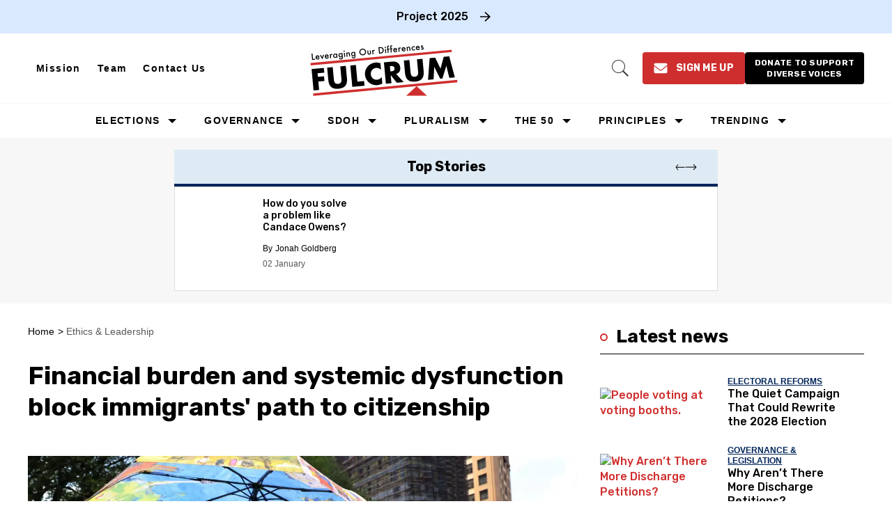

--- FILE ---
content_type: text/html; charset=utf-8
request_url: https://thefulcrum.us/immigration-process
body_size: 136407
content:
<!DOCTYPE html><!-- Powered by RebelMouse. https://www.rebelmouse.com --><html lang="en"><head prefix="og: https://ogp.me/ns# article: https://ogp.me/ns/article#"><script type="application/ld+json">{"@context":"https://schema.org","@type":"BreadcrumbList","itemListElement":[{"@type":"ListItem","id":"https://thefulcrum.us/","item":"https://thefulcrum.us/","name":"Home","position":1},{"@type":"ListItem","id":"https://thefulcrum.us/ethics-leadership/","item":"https://thefulcrum.us/ethics-leadership/","name":"Ethics & Leadership","position":2}]}</script><script type="application/ld+json">{"@context":"https://schema.org","@type":"NewsArticle","author":{"@type":"Person","description":"","identifier":"23227762","image":{"@type":"ImageObject","url":"https://thefulcrum.us/res/avatars/default"},"name":"Richard Perrins","url":"https://thefulcrum.us/u/richardperrins"},"dateModified":"2021-10-06T17:01:10Z","datePublished":"2021-08-05T16:08:39Z","description":"Roughly 10 percent of the country's electorate is made up of immigrants. But financial concerns and backlogs in the naturalization system mean that millions more immigrants are losing out on the opportunity to exercise their right to vote.","headline":"Costs, dysfunction block immigrants' path to citizenship","image":[{"@type":"ImageObject","height":600,"url":"https://thefulcrum.us/media-library/people-participate-in-a-march-in-support-of-a-pathway-to-citizenship-for-immigrants-on-july-23-2021-in-new-york-city.jpg?id=27141765&width=1200&height=600&coordinates=0%2C1263%2C0%2C8","width":1200},{"@type":"ImageObject","height":1200,"url":"https://thefulcrum.us/media-library/people-participate-in-a-march-in-support-of-a-pathway-to-citizenship-for-immigrants-on-july-23-2021-in-new-york-city.jpg?id=27141765&width=1200&height=1200&coordinates=1229%2C0%2C1314%2C0","width":1200},{"@type":"ImageObject","height":1500,"url":"https://thefulcrum.us/media-library/people-participate-in-a-march-in-support-of-a-pathway-to-citizenship-for-immigrants-on-july-23-2021-in-new-york-city.jpg?id=27141765&width=2000&height=1500&coordinates=381%2C0%2C466%2C0","width":2000},{"@type":"ImageObject","height":700,"url":"https://thefulcrum.us/media-library/people-participate-in-a-march-in-support-of-a-pathway-to-citizenship-for-immigrants-on-july-23-2021-in-new-york-city.jpg?id=27141765&width=1245&height=700&coordinates=0%2C79%2C0%2C716","width":1245}],"keywords":["immigration"],"mainEntityOfPage":{"@id":"https://thefulcrum.us/immigration-process","@type":"WebPage"},"publisher":{"@type":"Organization","logo":{"@type":"ImageObject","url":"https://thefulcrum.us/media-library/eyJhbGciOiJIUzI1NiIsInR5cCI6IkpXVCJ9.eyJpbWFnZSI6Imh0dHBzOi8vYXNzZXRzLnJibC5tcy82MDM4MTk3NS9vcmlnaW4ucG5nIiwiZXhwaXJlc19hdCI6MTc3Nzg0NDc1OX0.FUMFXM55KB2_OiwPaCOzoY0icd7NIfK81dUcT8iPYEY/image.png?width=210"},"name":"The Fulcrum"},"thumbnailUrl":"https://thefulcrum.us/media-library/people-participate-in-a-march-in-support-of-a-pathway-to-citizenship-for-immigrants-on-july-23-2021-in-new-york-city.jpg?id=27141765&amp;width=210","url":"https://thefulcrum.us/immigration-process"}</script><meta charset="utf-8"/><link rel="preload" as="font" href="https://fonts.gstatic.com/s/rubik/v28/iJWZBXyIfDnIV5PNhY1KTN7Z-Yh-4I-FV0U1dYPFkZVO.woff2" type="font/woff2" crossorigin=""/><link rel="preload" as="font" href="https://fonts.gstatic.com/s/rubik/v28/iJWZBXyIfDnIV5PNhY1KTN7Z-Yh-NYiFV0U1dYPFkZVO.woff2" type="font/woff2" crossorigin=""/><meta name="robots" content="max-image-preview:large"/><link rel="preload" imagesrcset="https://thefulcrum.us/media-library/people-participate-in-a-march-in-support-of-a-pathway-to-citizenship-for-immigrants-on-july-23-2021-in-new-york-city.jpg?id=27141765&width=1245&height=700&quality=50&coordinates=0%2C79%2C0%2C716 3x, https://thefulcrum.us/media-library/people-participate-in-a-march-in-support-of-a-pathway-to-citizenship-for-immigrants-on-july-23-2021-in-new-york-city.jpg?id=27141765&width=1245&height=700&quality=50&coordinates=0%2C79%2C0%2C716 2x, https://thefulcrum.us/media-library/people-participate-in-a-march-in-support-of-a-pathway-to-citizenship-for-immigrants-on-july-23-2021-in-new-york-city.jpg?id=27141765&width=1245&height=700&quality=50&coordinates=0%2C79%2C0%2C716 1x" as="image" fetchpriority="high"/><link rel="canonical" href="https://thefulcrum.us/immigration-process"/><meta property="fb:app_id" content="2792054287513019"/><meta name="twitter:site" content="@"/><meta name="twitter:site:id" content=""/><meta property="og:type" content="article"/><meta property="og:url" content="https://thefulcrum.us/immigration-process"/><meta property="og:site_name" content="The Fulcrum"/><meta property="og:image" content="https://thefulcrum.us/media-library/people-participate-in-a-march-in-support-of-a-pathway-to-citizenship-for-immigrants-on-july-23-2021-in-new-york-city.jpg?id=27141765&width=1200&height=600&coordinates=0%2C1263%2C0%2C8"/><meta property="og:image:width" content="1200"/><meta property="og:image:height" content="600"/><meta property="og:title" content="Financial burden and systemic dysfunction block immigrants&#39; path to citizenship"/><meta property="og:description" content="Roughly 10 percent of the country&#39;s electorate is made up of immigrants. But financial concerns and backlogs in the naturalization system mean that millions more immigrants are losing out on the opportunity to exercise their right to vote."/><meta name="description" content="Roughly 10 percent of the country&#39;s electorate is made up of immigrants — about 23 million voters, according to the Pew Research Center&#39;s estimates of Census Bureau data. But financial concerns and backlogs in the naturalization system mean that millions more immigrants are losing out on the opportunity to exercise their right to vote."/><meta name="keywords" content="immigration"/><meta property="article:publisher" content="296093157932840"/><meta name="referrer" content="always"/><meta name="twitter:card" content="summary_large_image"/><meta name="twitter:image" content="https://thefulcrum.us/media-library/people-participate-in-a-march-in-support-of-a-pathway-to-citizenship-for-immigrants-on-july-23-2021-in-new-york-city.jpg?id=27141765&width=1200&height=600&coordinates=0%2C1263%2C0%2C8"/><link rel="preconnect" href="https://assets.rebelmouse.io/" crossorigin="anonymous"/><link rel="preconnect" href="https://user-stats.rbl.ms/" crossorigin="anonymous"/><link rel="preconnect" href="https://pages-stats.rbl.ms/" crossorigin="anonymous"/><!--link rel="preload" href="https://static.rbl.ms/static/fonts/fontawesome/fontawesome-mini.woff" as="font" type="font/woff2" crossorigin--><script class="rm-i-script">window.REBELMOUSE_BOOTSTRAP_DATA = {"isUserLoggedIn": false, "site": {"id": 19309670, "isCommunitySite": false}, "runner": {"id": 19309670}, "post": {"id": 2654462514, "sections": [0, 2248462578, 404352995, 2248443237, 554671966, 554671967], "shareUrl": "https%3A%2F%2Fthefulcrum.us%2Fimmigration-process", "status": 0, "tags": ["immigration"]}, "path": "/immigration-process", "pathParams": {"sections": "", "slug": "immigration-process"}, "resourceId": "pp_2654462514", "fbId": "2792054287513019", "fbAppVersion": "v2.5", "clientGaId": "", "messageBusUri": "wss://messages.rebelmouse.io", "section": {"id": null}, "tag": {"slug": "immigration", "isSection": false}, "fullBootstrapUrl": "/res/bootstrap/data.js?site_id=19309670\u0026resource_id=pp_2654462514\u0026path_params=%7B%22sections%22%3A%22%22%2C%22slug%22%3A%22immigration-process%22%7D\u0026override_device=desktop\u0026post_id=2654462514", "whitelabel_menu": {}, "useRiver": false, "engine": {"recaptchaSiteKey": null, "lazyLoadShortcodeImages": false, "backButtonGoToPage": true, "changeParticleUrlScroll": false, "countKeepReadingAsPageview": true, "defaultVideoPlayer": "", "theoPlayerLibraryLocation": "", "trackPageViewOnParticleUrlScroll": false, "webVitalsSampleRate": 100, "overrideDevicePixelRatio": null, "image_quality_level": 50, "sendEventsToCurrentDomain": false, "enableLoggedOutUserTracking": false, "useSmartLinks2": true}};
    </script><script class="rm-i-script">window.REBELMOUSE_BASE_ASSETS_URL = "https://thefulcrum.us/static/dist/social-ux/";
        window.REBELMOUSE_BASE_SSL_DOMAIN = "https://thefulcrum.us";
        window.REBELMOUSE_TASKS_QUEUE = [];
        window.REBELMOUSE_LOW_TASKS_QUEUE = [];
        window.REBELMOUSE_LOWEST_TASKS_QUEUE = [];
        window.REBELMOUSE_ACTIVE_TASKS_QUEUE = [];
        window.REBELMOUSE_STDLIB = {};
        window.RM_OVERRIDES = {};
        window.RM_AD_LOADER = [];
    </script><script src="https://thefulcrum.us/static/dist/social-ux/main.36c3749fa49db81ecd4f.bundle.mjs" class="rm-i-script" type="module" async="async" data-js-app="true" data-src-host="https://thefulcrum.us" data-src-file="main.mjs"></script><script src="https://thefulcrum.us/static/dist/social-ux/main.d0b30db35abc6251a38d.bundle.js" class="rm-i-script" nomodule="nomodule" defer="defer" data-js-app="true" data-src-host="https://thefulcrum.us" data-src-file="main.js"></script><script src="https://thefulcrum.us/static/dist/social-ux/runtime.5f2854bedb02943ff2a5.bundle.mjs" class="rm-i-script" type="module" async="async" data-js-app="true" data-src-host="https://thefulcrum.us" data-src-file="runtime.mjs"></script><script src="https://thefulcrum.us/static/dist/social-ux/runtime.5fe7c9a46d72403f8fd3.bundle.js" class="rm-i-script" nomodule="nomodule" defer="defer" data-js-app="true" data-src-host="https://thefulcrum.us" data-src-file="runtime.js"></script><!-- we collected enough need to fix it first before turn in back on--><!--script src="//cdn.ravenjs.com/3.16.0/raven.min.js" crossorigin="anonymous"></script--><!--script type="text/javascript">
        Raven.config('https://6b64f5cc8af542cbb920e0238864390a@sentry.io/147999').install();
    </script--><link rel="manifest" href="/manifest.json"/><meta name="theme-color" content="#647187"/><script class="rm-i-script">
        if ('serviceWorker' in navigator) {
          window.addEventListener('load', function() {
            navigator.serviceWorker.register('/sw.js').then(function(registration) {
              console.log('ServiceWorker registration successful with scope: ', registration.scope);
            }, function(err) {
              console.log('ServiceWorker registration failed: ', err);
            });
          });
        } else {
          console.log('ServiceWorker not enabled');
        }
    </script><script class="rm-i-script">
        // fallback error prone google tag setup
        var googletag = googletag || {};
        googletag.cmd = googletag.cmd || [];
    </script><meta http-equiv="X-UA-Compatible" content="IE=edge"/><link rel="alternate" type="application/rss+xml" title="The Fulcrum" href="/feeds/ethics-leadership.rss"/><meta name="viewport" content="width=device-width,initial-scale=1,minimum-scale=1.0"/><!-- TODO: move the default value from here --><title>Costs, dysfunction block immigrants' path to citizenship - The Fulcrum</title><style class="rm-i-styles">
        article,aside,details,figcaption,figure,footer,header,hgroup,nav,section{display:block;}audio,canvas,video{display:inline-block;}audio:not([controls]){display:none;}[hidden]{display:none;}html{font-size:100%;-webkit-text-size-adjust:100%;-ms-text-size-adjust:100%;}body{margin:0;font-size:1em;line-height:1.4;}body,button,input,select,textarea{font-family:Tahoma,sans-serif;color:#5A5858;}::-moz-selection{background:#145A7C;color:#fff;text-shadow:none;}::selection{background:#145A7C;color:#fff;text-shadow:none;}:focus{outline:5px auto #2684b1;}a:hover,a:active{outline:0;}abbr[title]{border-bottom:1px dotted;}b,strong{font-weight:bold;}blockquote{margin:1em 40px;}dfn{font-style:italic;}hr{display:block;height:1px;border:0;border-top:1px solid #ccc;margin:1em 0;padding:0;}ins{background:#ff9;color:#000;text-decoration:none;}mark{background:#ff0;color:#000;font-style:italic;font-weight:bold;}pre,code,kbd,samp{font-family:monospace,serif;_font-family:'courier new',monospace;font-size:1em;}pre{white-space:pre;white-space:pre-wrap;word-wrap:break-word;}q{quotes:none;}q:before,q:after{content:"";content:none;}small{font-size:85%;}sub,sup{font-size:75%;line-height:0;position:relative;vertical-align:baseline;}sup{top:-0.5em;}sub{bottom:-0.25em;}ul,ol{margin:1em 0;padding:0 0 0 40px;}dd{margin:0 0 0 40px;}nav ul,nav ol{list-style:none;list-style-image:none;margin:0;padding:0;}img{border:0;-ms-interpolation-mode:bicubic;vertical-align:middle;}svg:not(:root){overflow:hidden;}figure{margin:0;}form{margin:0;}fieldset{border:0;margin:0;padding:0;}label{cursor:pointer;}legend{border:0;padding:0;}button,input{line-height:normal;}button,input[type="button"],input[type="reset"],input[type="submit"]{cursor:pointer;-webkit-appearance:button;}input[type="checkbox"],input[type="radio"]{box-sizing:border-box;padding:0;}input[type="search"]{-webkit-appearance:textfield;box-sizing:content-box;}input[type="search"]::-webkit-search-decoration{-webkit-appearance:none;}button::-moz-focus-inner,input::-moz-focus-inner{border:0;padding:0;}textarea{overflow:auto;vertical-align:top;resize:vertical;}input:invalid,textarea:invalid{background-color:#fccfcc;}table{border-collapse:collapse;border-spacing:0;}td{vertical-align:top;}.ir{display:block;border:0;text-indent:-999em;overflow:hidden;background-color:transparent;background-repeat:no-repeat;text-align:left;direction:ltr;}.ir br{display:none;}.hidden{display:none !important;visibility:hidden;}.visuallyhidden{border:0;clip:rect(0 0 0 0);height:1px;margin:-1px;overflow:hidden;padding:0;position:absolute;width:1px;}.visuallyhidden.focusable:active,.visuallyhidden.focusable:focus{clip:auto;height:auto;margin:0;overflow:visible;position:static;width:auto;}.invisible{visibility:hidden;}.clearfix:before,.clearfix:after{content:"";display:table;}.clearfix:after{clear:both;}.clearfix{zoom:1;}.zindex20{z-index:20;}.zindex30{z-index:30;}.zindex40{z-index:40;}.zindex50{z-index:50;}html{font-size:10px;font-family:Montserrat;line-height:1.4;color:#1f1f1f;font-weight:normal;}body,button,input,select,textarea{font-family:Montserrat;color:#1f1f1f;}.col,body{font-size:1.6rem;line-height:1.4;}a{color:#242424;text-decoration:none;}a:hover{color:#242424;text-decoration:none;}.with-primary-color{color:#242424;}.with-primary-color:hover{color:#242424;}.js-tab,.js-keep-reading,.js-toggle{cursor:pointer;}.noselect{-webkit-touch-callout:none;-webkit-user-select:none;-khtml-user-select:none;-moz-user-select:none;-ms-user-select:none;user-select:none;}.tabs__tab{display:inline-block;padding:10px;}.tabs__tab-content{display:none;}.tabs__tab-content.active{display:block;}button:focus,input[type="text"],input[type="email"]{outline:0;}audio,canvas,iframe,img,svg,video{vertical-align:middle;max-width:100%;}textarea{resize:vertical;}.main{background-color:#ffffff;position:relative;overflow:hidden;}.valign-wrapper{display:-webkit-flex;display:-ms-flexbox;display:flex;-webkit-align-items:center;-ms-flex-align:center;align-items:center;}.valign-wrapper .valign{display:block;}#notification{position:fixed;}.article-module__controls-placeholder{position:absolute;}.display-block{display:block;}.cover-all{position:absolute;width:100%;height:100%;}.full-width{width:100%;}.fa{font-family:FontAwesome,"fontawesome-mini" !important;}.fa.fa-instagram{font-size:1.15em;}.fa-googleplus:before{content:"\f0d5";}.post-partial,.overflow-visible{overflow:visible !important;}.attribute-data{margin:0 10px 10px 0;padding:5px 10px;background-color:#242424;color:white;border-radius:3px;margin-bottom:10px;display:inline-block;}.attribute-data[value=""]{display:none;}.badge{display:inline-block;overflow:hidden;}.badge-image{border-radius:100%;}.js-expandable.expanded .js-expand,.js-expandable:not(.expanded) .js-contract{display:none;}.js-scroll-trigger{display:block;width:100%;}.sticky-target:not(.legacy){position:fixed;opacity:0;top:0;will-change:transform;transform:translate3d(0px,0px,0px);}.sticky-target.legacy{position:relative;}.sticky-target.legacy.sticky-active{position:fixed;}.color-inherit:hover,.color-inherit{color:inherit;}.js-appear-on-expand{transition:all 350ms;height:0;overflow:hidden;opacity:0;}.content-container{display:none;}.expanded .content-container{display:block;}.expanded .js-appear-on-expand{opacity:1;height:auto;}.logged-out-user .js-appear-on-expand{height:0;opacity:0;}.h1,.h2{margin:0;padding:0;font-size:1em;font-weight:normal;}.lazyload-placeholder{display:none;position:absolute;text-align:center;background:rgba(0,0,0,0.1);top:0;bottom:0;left:0;right:0;}div[runner-lazy-loading] .lazyload-placeholder,iframe[runner-lazy-loading] + .lazyload-placeholder{display:block;}.abs-pos-center{position:absolute;top:0;bottom:0;left:0;right:0;margin:auto;}.relative{position:relative;}.runner-spinner{position:absolute;top:0;bottom:0;left:0;right:0;margin:auto;width:50px;}.runner-spinner:before{content:"";display:block;padding-top:100%;}.rm-non-critical-loaded .runner-spinner-circular{animation:rotate 2s linear infinite;height:100%;transform-origin:center center;width:100%;position:absolute;top:0;bottom:0;left:0;right:0;margin:auto;}.position-relative{position:relative;}.collection-button{display:inline-block;}.rm-non-critical-loaded .runner-spinner-path{stroke-dasharray:1,200;stroke-dashoffset:0;animation:dash 1.5s ease-in-out infinite,color 6s ease-in-out infinite;stroke-linecap:round;}.pagination-container .pagination-wrapper{display:flex;align-items:center;}.pagination-container .pagination-wrapper a{color:rgba(59,141,242,1);margin:0 5px;}@keyframes rotate{100%{transform:rotate(360deg);}}@keyframes dash{0%{stroke-dasharray:1,200;stroke-dashoffset:0;}50%{stroke-dasharray:89,200;stroke-dashoffset:-35px;}100%{stroke-dasharray:89,200;stroke-dashoffset:-124px;}}@keyframes color{100%,0%{stroke:rgba(255,255,255,1);}40%{stroke:rgba(255,255,255,0.6);}66%{stroke:rgba(255,255,255,0.9);}80%,90%{stroke:rgba(255,255,255,0.7);}}.js-section-loader-feature-container > .slick-list > .slick-track > .slick-slide:not(.slick-active){height:0;visibility:hidden;}.rebellt-item-media-container .instagram-media{margin-left:auto !important;margin-right:auto !important;}.js-hidden-panel{position:fixed;top:0;left:0;right:0;transition:all 300ms;z-index:10;}.js-hidden-panel.active{transform:translate3d(0,-100%,0);}.content{margin-left:auto;margin-right:auto;max-width:1100px;width:90%;}.ad-tag{text-align:center;}.ad-tag__inner{display:inline-block;}.content .ad-tag{margin-left:-5%;margin-right:-5%;}@media (min-width:768px){.content .ad-tag{margin-left:auto;margin-right:auto;}}.user-prefs{display:none;}.no-mb:not(:last-child){margin-bottom:0;}.no-mt:not(:first-child){margin-top:0;}.sm-mt-0:not(:empty):before,.sm-mt-1:not(:empty):before,.sm-mt-2:not(:empty):before,.sm-mb-0:not(:empty):after,.sm-mb-1:not(:empty):after,.sm-mb-2:not(:empty):after,.md-mt-0:not(:empty):before,.md-mt-1:not(:empty):before,.md-mt-2:not(:empty):before,.md-mb-0:not(:empty):after,.md-mb-1:not(:empty):after,.md-mb-2:not(:empty):after,.lg-mt-0:not(:empty):before,.lg-mt-1:not(:empty):before,.lg-mt-2:not(:empty):before,.lg-mb-0:not(:empty):after,.lg-mb-1:not(:empty):after,.lg-mb-2:not(:empty):after{content:'';display:block;overflow:hidden;}.sm-mt-0:not(:empty):before{margin-bottom:0;}.sm-mt-0 > *{margin-top:0;}.sm-mt-1:not(:empty):before{margin-bottom:-10px;}.sm-mt-1 > *{margin-top:10px;}.sm-mt-2:not(:empty):before{margin-bottom:-20px;}.sm-mt-2 > *{margin-top:20px;}.sm-mb-0:not(:empty):after{margin-top:0;}.sm-mb-0 > *{margin-bottom:0;}.sm-mb-1:not(:empty):after{margin-top:-10px;}.sm-mb-1 > *{margin-bottom:10px;}.sm-mb-2:not(:empty):after{margin-top:-20px;}.sm-mb-2 > *{margin-bottom:20px;}@media (min-width:768px){.md-mt-0:not(:empty):before{margin-bottom:0;}.md-mt-0 > *{margin-top:0;}.md-mt-1:not(:empty):before{margin-bottom:-10px;}.md-mt-1 > *{margin-top:10px;}.md-mt-2:not(:empty):before{margin-bottom:-20px;}.md-mt-2 > *{margin-top:20px;}.md-mb-0:not(:empty):after{margin-top:0;}.md-mb-0 > *{margin-bottom:0;}.md-mb-1:not(:empty):after{margin-top:-10px;}.md-mb-1 > *{margin-bottom:10px;}.md-mb-2:not(:empty):after{margin-top:-20px;}.md-mb-2 > *{margin-bottom:20px;}}@media (min-width:1024px){.lg-mt-0:not(:empty):before{margin-bottom:0;}.lg-mt-0 > *{margin-top:0;}.lg-mt-1:not(:empty):before{margin-bottom:-10px;}.lg-mt-1 > *{margin-top:10px;}.lg-mt-2:not(:empty):before{margin-bottom:-20px;}.lg-mt-2 > *{margin-top:20px;}.lg-mb-0:not(:empty):after{margin-top:0;}.lg-mb-0 > *{margin-bottom:0;}.lg-mb-1:not(:empty):after{margin-top:-10px;}.lg-mb-1 > *{margin-bottom:10px;}.lg-mb-2:not(:empty):after{margin-top:-20px;}.lg-mb-2 > *{margin-bottom:20px;}}.sm-cp-0{padding:0;}.sm-cp-1{padding:10px;}.sm-cp-2{padding:20px;}@media (min-width:768px){.md-cp-0{padding:0;}.md-cp-1{padding:10px;}.md-cp-2{padding:20px;}}@media (min-width:1024px){.lg-cp-0{padding:0;}.lg-cp-1{padding:10px;}.lg-cp-2{padding:20px;}}.mb-2 > *{margin-bottom:20px;}.mb-2 > :last-child{margin-bottom:0;}.v-sep > *{margin-bottom:20px;}@media (min-width:768px){.v-sep > *{margin-bottom:40px;}}.v-sep > *:last-child{margin-bottom:0;}@media only screen and (max-width:767px){.hide-mobile{display:none !important;}}@media only screen and (max-width:1023px){.hide-tablet-and-mobile{display:none !important;}}@media only screen and (min-width:768px){.hide-tablet-and-desktop{display:none !important;}}@media only screen and (min-width:768px) and (max-width:1023px){.hide-tablet{display:none !important;}}@media only screen and (min-width:1024px){.hide-desktop{display:none !important;}}.row.px10{margin-left:-10px;margin-right:-10px;}.row.px10 > .col{padding-left:10px;padding-right:10px;}.row.px20{margin-left:-20px;margin-right:-20px;}.row.px20 > .col{padding-left:20px;padding-right:20px;}.row{margin-left:auto;margin-right:auto;overflow:hidden;}.row:after{content:'';display:table;clear:both;}.row:not(:empty){margin-bottom:-20px;}.col{margin-bottom:20px;}@media (min-width:768px){.col{margin-bottom:40px;}.row:not(:empty){margin-bottom:-40px;}}.row .col{float:left;box-sizing:border-box;}.row .col.pull-right{float:right;}.row .col.s1{width:8.3333333333%;}.row .col.s2{width:16.6666666667%;}.row .col.s3{width:25%;}.row .col.s4{width:33.3333333333%;}.row .col.s5{width:41.6666666667%;}.row .col.s6{width:50%;}.row .col.s7{width:58.3333333333%;}.row .col.s8{width:66.6666666667%;}.row .col.s9{width:75%;}.row .col.s10{width:83.3333333333%;}.row .col.s11{width:91.6666666667%;}.row .col.s12{width:100%;}@media only screen and (min-width:768px){.row .col.m1{width:8.3333333333%;}.row .col.m2{width:16.6666666667%;}.row .col.m3{width:25%;}.row .col.m4{width:33.3333333333%;}.row .col.m5{width:41.6666666667%;}.row .col.m6{width:50%;}.row .col.m7{width:58.3333333333%;}.row .col.m8{width:66.6666666667%;}.row .col.m9{width:75%;}.row .col.m10{width:83.3333333333%;}.row .col.m11{width:91.6666666667%;}.row .col.m12{width:100%;}}@media only screen and (min-width:1024px){.row .col.l1{width:8.3333333333%;}.row .col.l2{width:16.6666666667%;}.row .col.l3{width:25%;}.row .col.l4{width:33.3333333333%;}.row .col.l5{width:41.6666666667%;}.row .col.l6{width:50%;}.row .col.l7{width:58.3333333333%;}.row .col.l8{width:66.6666666667%;}.row .col.l9{width:75%;}.row .col.l10{width:83.3333333333%;}.row .col.l11{width:91.6666666667%;}.row .col.l12{width:100%;}}.widget{position:relative;box-sizing:border-box;}.widget:hover .widget__headline a{color:#242424;}.widget__headline{font-family:Montserrat;color:#1f1f1f;cursor:pointer;}.widget__headline-text{font-family:inherit;color:inherit;word-break:break-word;}.widget__section-text{display:block;}.image,.widget__image{background-position:center;background-repeat:no-repeat;background-size:cover;display:block;z-index:0;}.widget__play{position:absolute;width:100%;height:100%;text-align:center;}.rm-widget-image-holder{position:relative;}.rm-video-holder{position:absolute;width:100%;height:100%;top:0;left:0;}.rm-zindex-hidden{display:none;z-index:-1;}.rm-widget-image-holder .widget__play{top:0;left:0;}.image.no-image{background-color:#e4e4e4;}.widget__video{position:relative;}.widget__video .rm-scrop-spacer{padding-bottom:56.25%;}.widget__video.rm-video-tiktok{max-width:605px;}.widget__video video,.widget__video iframe{position:absolute;top:0;left:0;height:100%;}.widget__product-vendor{font-size:1.5em;line-height:1.5;margin:25px 0;}.widget__product-buy-link{margin:15px 0;}.widget__product-buy-link-btn{background-color:#000;color:#fff;display:inline-block;font-size:1.6rem;line-height:1em;padding:1.25rem;font-weight:700;}.widget__product-buy-btn:hover{color:#fff;}.widget__product-price{font-size:1.5em;line-height:1.5;margin:25px 0;}.widget__product-compare-at-price{text-decoration:line-through;}.rebellt-item.is--mobile,.rebellt-item.is--tablet{margin-bottom:0.85em;}.rebellt-item.show_columns_on_mobile.col2,.rebellt-item.show_columns_on_mobile.col3{display:inline-block;vertical-align:top;}.rebellt-item.show_columns_on_mobile.col2{width:48%;}.rebellt-item.show_columns_on_mobile.col3{width:32%;}@media only screen and (min-width:768px){.rebellt-item.col2:not(.show_columns_on_mobile),.rebellt-item.col3:not(.show_columns_on_mobile){display:inline-block;vertical-align:top;}.rebellt-item.col2:not(.show_columns_on_mobile){width:48%;}.rebellt-item.col3:not(.show_columns_on_mobile){width:32%;}}.rebellt-item.parallax{background-size:cover;background-attachment:fixed;position:relative;left:calc(-50vw + 50%);width:100vw;min-height:100vh;padding:0 20%;box-sizing:border-box;max-width:inherit;text-align:center;z-index:3;}.rebellt-item.parallax.is--mobile{background-position:center;margin-bottom:0;padding:0 15%;}.rebellt-item.parallax.has-description:before,.rebellt-item.parallax.has-description:after{content:"";display:block;padding-bottom:100%;}.rebellt-item.parallax.has-description.is--mobile:before,.rebellt-item.parallax.has-description.is--mobile:after{padding-bottom:90vh;}.rebellt-item.parallax h3,.rebellt-item.parallax p{color:white;text-shadow:1px 0 #000;}.rebellt-item.parallax.is--mobile p{font-size:18px;font-weight:400;}.rebellt-ecommerce h3{font-size:1.8em;margin-bottom:15px;}.rebellt-ecommerce--vendor{font-size:1.5em;line-height:1.5;margin:25px 0;}.rebellt-ecommerce--price{font-size:1.5em;line-height:1.5;margin:25px 0;}.rebellt-ecommerce--compare-at-price{text-decoration:line-through;}.rebellt-ecommerce--buy{margin:15px 0;}.rebellt-ecommerce--btn{background-color:#000;color:#fff;display:inline-block;font-size:1.6rem;line-height:1em;padding:1.25rem;font-weight:700;}.rebellt-ecommerce--btn:hover{color:#fff;}.rebelbar.skin-simple{height:50px;line-height:50px;color:#1f1f1f;font-size:1.2rem;border-left:none;border-right:none;background-color:#fff;}.rebelbar.skin-simple .rebelbar__inner{position:relative;height:100%;margin:0 auto;padding:0 20px;max-width:1300px;}.rebelbar.skin-simple .logo{float:left;}.rebelbar.skin-simple .logo__image{max-height:50px;max-width:190px;}.rebelbar--fake.skin-simple{position:relative;border-color:#fff;}.rebelbar--fixed.skin-simple{position:absolute;width:100%;z-index:3;}.with-fixed-header .rebelbar--fixed.skin-simple{position:fixed;top:0;}.rebelbar.skin-simple .rebelbar__menu-toggle{position:relative;cursor:pointer;float:left;text-align:center;font-size:0;width:50px;margin-left:-15px;height:100%;color:#1f1f1f;}.rebelbar.skin-simple i{vertical-align:middle;display:inline-block;font-size:20px;}.rebelbar.skin-simple .rebelbar__menu-toggle:hover{color:#242424;}.rebelbar.skin-simple .rebelbar__section-links{display:none;padding:0 100px 0 40px;overflow:hidden;height:100%;}.rebelbar.skin-simple .rebelbar__section-list{margin:0 -15px;height:100%;}.rebelbar.skin-simple .rebelbar__section-links li{display:inline-block;padding:0 15px;text-align:left;}.rebelbar.skin-simple .rebelbar__section-link{color:#1f1f1f;display:block;font-size:1.8rem;font-weight:400;text-decoration:none;}.rebelbar.skin-simple .rebelbar__section-link:hover{color:#242424;}.rebelbar.skin-simple .rebelbar__sharebar.sharebar{display:none;}.rebelbar.skin-simple .rebelbar__section-list.js--active .rebelbar__more-sections-button{visibility:visible;}.rebelbar.skin-simple .rebelbar__more-sections-button{cursor:pointer;visibility:hidden;}.rebelbar.skin-simple #rebelbar__more-sections{visibility:hidden;position:fixed;line-height:70px;left:0;width:100%;background-color:#1f1f1f;}.rebelbar.skin-simple #rebelbar__more-sections a{color:white;}.rebelbar.skin-simple #rebelbar__more-sections.opened{visibility:visible;}@media only screen and (min-width:768px){.rebelbar.skin-simple .rebelbar__menu-toggle{margin-right:15px;}.rebelbar.skin-simple{height:100px;line-height:100px;font-weight:700;}.rebelbar.skin-simple .logo__image{max-width:350px;max-height:100px;}.rebelbar.skin-simple .rebelbar__inner{padding:0 40px;}.rebelbar.skin-simple .rebelbar__sharebar.sharebar{float:left;margin-top:20px;margin-bottom:20px;padding-left:40px;}}@media (min-width:960px){.rebelbar.skin-simple .rebelbar__section-links{display:block;}.with-floating-shares .rebelbar.skin-simple .search-form{display:none;}.with-floating-shares .rebelbar.skin-simple .rebelbar__sharebar.sharebar{display:block;}.with-floating-shares .rebelbar.skin-simple .rebelbar__section-links{display:none;}}.menu-global{display:none;width:100%;position:fixed;z-index:3;color:white;background-color:#1a1a1a;height:100%;font-size:1.8rem;overflow-y:auto;overflow-x:hidden;line-height:1.6em;}@media (min-width:768px){.menu-global{display:block;max-width:320px;top:0;-webkit-transform:translate(-320px,0);transform:translate(-320px,0);transform:translate3d(-320px,0,0);}.menu-global,.all-content-wrapper{transition:transform .2s cubic-bezier(.2,.3,.25,.9);}}.menu-overlay{position:fixed;top:-100%;left:0;height:0;width:100%;cursor:pointer;visibility:hidden;opacity:0;transition:opacity 200ms;}.menu-opened .menu-overlay{visibility:visible;height:100%;z-index:1;opacity:1;top:0;}@media only screen and (min-width:768px){.menu-opened .menu-overlay{z-index:10;background:rgba(255,255,255,.6);}}@media (min-width:960px){.logged-out-user .rebelbar.skin-simple .menu-overlay{display:none;}}@media (min-width:600px){.rm-resized-container-5{width:5%;}.rm-resized-container-10{width:10%;}.rm-resized-container-15{width:15%;}.rm-resized-container-20{width:20%;}.rm-resized-container-25{width:25%;}.rm-resized-container-30{width:30%;}.rm-resized-container-35{width:35%;}.rm-resized-container-40{width:40%;}.rm-resized-container-45{width:45%;}.rm-resized-container-50{width:50%;}.rm-resized-container-55{width:55%;}.rm-resized-container-60{width:60%;}.rm-resized-container-65{width:65%;}.rm-resized-container-70{width:70%;}.rm-resized-container-75{width:75%;}.rm-resized-container-80{width:80%;}.rm-resized-container-85{width:85%;}.rm-resized-container-90{width:90%;}.rm-resized-container-95{width:95%;}.rm-resized-container-100{width:100%;}}.rm-embed-container{position:relative;}.rm-embed-container.rm-embed-instagram{max-width:540px;}.rm-embed-container.rm-embed-tiktok{max-width:572px;min-height:721px;}.rm-embed-container.rm-embed-tiktok blockquote,.rm-embed-twitter blockquote{all:revert;}.rm-embed-container.rm-embed-tiktok blockquote{margin-left:0;margin-right:0;position:relative;}.rm-embed-container.rm-embed-tiktok blockquote,.rm-embed-container.rm-embed-tiktok blockquote > iframe,.rm-embed-container.rm-embed-tiktok blockquote > section{width:100%;min-height:721px;display:block;}.rm-embed-container.rm-embed-tiktok blockquote > section{position:absolute;top:0;left:0;right:0;bottom:0;display:flex;align-items:center;justify-content:center;flex-direction:column;text-align:center;}.rm-embed-container.rm-embed-tiktok blockquote > section:before{content:"";display:block;width:100%;height:300px;border-radius:8px;}.rm-embed-container > .rm-embed,.rm-embed-container > .rm-embed-holder{position:absolute;top:0;left:0;}.rm-embed-holder{display:block;height:100%;width:100%;display:flex;align-items:center;}.rm-embed-container > .rm-embed-spacer{display:block;}.rm-embed-twitter{max-width:550px;margin-top:10px;margin-bottom:10px;}.rm-embed-twitter blockquote{position:relative;height:100%;width:100%;flex-direction:column;display:flex;align-items:center;justify-content:center;flex-direction:column;text-align:center;}.rm-embed-twitter:not(.rm-off) .twitter-tweet{margin:0 !important;}.logo__image,.image-element__img,.rm-lazyloadable-image{max-width:100%;height:auto;}.logo__image,.image-element__img{width:auto;}@media (max-width:768px){.rm-embed-spacer.rm-embed-spacer-desktop{display:none;}}@media (min-width:768px){.rm-embed-spacer.rm-embed-spacer-mobile{display:none;}}.sharebar{margin:0 -4px;padding:0;font-size:0;line-height:0;}.sharebar a{color:#fff;}.sharebar a:hover{text-decoration:none;color:#fff;}.sharebar .share,.sharebar .share-plus{display:inline-block;margin:0 4px;font-size:14px;font-weight:400;padding:0 10px;width:20px;min-width:20px;height:40px;line-height:38px;text-align:center;vertical-align:middle;border-radius:2px;}.sharebar .share-plus i,.sharebar .share i{display:inline-block;vertical-align:middle;}.sharebar .hide-button{display:none;}.sharebar.enable-panel .hide-button{display:inline-block;}.sharebar.enable-panel .share-plus{display:none;}.sharebar.with-first-button-caption:not(.enable-panel) .share:first-child{width:68px;}.sharebar.with-first-button-caption:not(.enable-panel) .share:first-child:after{content:'Share';padding-left:5px;vertical-align:middle;}.sharebar--fixed{display:none;position:fixed;bottom:0;z-index:1;text-align:center;width:100%;left:0;margin:20px auto;}.with-floating-shares .sharebar--fixed{display:block;}.sharebar.fly_shared:not(.enable-panel) .share:nth-child(5){display:none;}.share-media-panel .share-media-panel-pinit{position:absolute;right:0;bottom:0;background-color:transparent;}.share-media-panel-pinit_share{background-image:url('/static/img/whitelabel/runner/spritesheets/pin-it-sprite.png');background-color:#BD081C;background-position:-1px -17px;border-radius:4px;float:right;height:34px;margin:7px;width:60px;background-size:194px auto;}.share-media-panel-pinit_share:hover{opacity:.9;}@media (min-width:768px){.sharebar .share-plus .fa,.sharebar .share .fa{font-size:22px;}.sharebar .share,.sharebar .share-plus{padding:0 15px;width:30px;min-width:30px;height:60px;line-height:60px;margin:0 4px;font-size:16px;}.sharebar.with-first-button-caption:not(.enable-panel) .share:first-child{width:180px;}.sharebar.with-first-button-caption:not(.enable-panel) .share:first-child:after{content:'Share this story';padding-left:10px;vertical-align:middle;text-transform:uppercase;}.share-media-panel-pinit_share{background-position:-60px -23px;height:45px;margin:10px;width:80px;}}.action-btn{display:block;font-size:1.6rem;color:#242424;cursor:pointer;border:2px solid #242424;border-color:#242424;border-radius:2px;line-height:1em;padding:1.6rem;font-weight:700;text-align:center;}.action-btn:hover{color:#242424;border:2px solid #242424;border-color:#242424;}.section-headline__text{font-size:3rem;font-weight:700;line-height:1;}.section-headline__text{color:#1f1f1f;}@media (min-width:768px){.section-headline__text{font-size:3.6rem;}.content__main .section-headline__text{margin-top:-.3rem;margin-bottom:2rem;}}.module-headline__text{font-size:3rem;font-weight:700;color:#242424;}@media (min-width:768px){.module-headline__text{font-size:3.6rem;}}.search-form{position:absolute;top:0;right:20px;z-index:1;}.search-form__text-input{display:none;height:42px;font-size:1.3rem;background-color:#f4f4f4;border:none;color:#8f8f8f;text-indent:10px;padding:0;width:220px;position:absolute;right:-10px;top:0;bottom:0;margin:auto;}.search-form .search-form__submit{display:none;position:relative;border:none;bottom:2px;background-color:transparent;}.search-form__text-input:focus,.search-form__submit:focus{border:0 none;-webkit-box-shadow:none;-moz-box-shadow:none;box-shadow:none;outline:0 none;}.show-search .search-form__close{position:absolute;display:block;top:0;bottom:0;margin:auto;height:1rem;right:-28px;}.search-form__open{vertical-align:middle;bottom:2px;display:inline-block;position:relative;color:#1f1f1f;font-size:1.9rem;}.show-search .search-form__text-input{display:block;}.show-search .search-form__submit{display:inline-block;vertical-align:middle;padding:0;color:#1f1f1f;font-size:1.9rem;}.search-form__close,.show-search .search-form__open{display:none;}.quick-search{display:block;border-bottom:1px solid #d2d2d2;padding:24px 0 28px;margin-bottom:20px;position:relative;}.quick-search__submit{background-color:transparent;border:0;padding:0;margin:0;position:absolute;zoom:.75;color:#000;}.quick-search__input{background-color:transparent;border:0;padding:0;font-size:1.5rem;font-weight:700;line-height:3em;padding-left:40px;width:100%;box-sizing:border-box;}@media (min-width:768px){.search-form{right:40px;}.quick-search{margin-bottom:40px;padding:0 0 20px;}.quick-search__submit{zoom:1;}.quick-search__input{line-height:2.2em;padding-left:60px;}}.search-widget{position:relative;}.search-widget__input,.search-widget__submit{border:none;padding:0;margin:0;color:#1f1f1f;background:transparent;font-size:inherit;line-height:inherit;}.social-links__link{display:inline-block;padding:12px;line-height:0;width:25px;height:25px;border-radius:50%;margin:0 6px;font-size:1.5em;text-align:center;position:relative;vertical-align:middle;color:white;}.social-links__link:hover{color:white;}.social-links__link > span{position:absolute;top:0;left:0;right:0;bottom:0;margin:auto;height:1em;}.article__body{font-family:Montserrat;}.body-description .horizontal-rule{border-top:2px solid #eee;}.article-content blockquote{border-left:5px solid #242424;border-left-color:#242424;color:#656565;padding:0 0 0 25px;margin:1em 0 1em 25px;}.article__splash-custom{position:relative;}.body hr{display:none;}.article-content .media-caption{color:#9a9a9a;font-size:1.4rem;line-height:2;}.giphy-image{margin-bottom:0;}.article-body a{word-wrap:break-word;}.article-content .giphy-image__credits-wrapper{margin:0;}.article-content .giphy-image__credits{color:#000;font-size:1rem;}.article-content .image-media,.article-content .giphy-image .media-photo-credit{display:block;}.tags{color:#242424;margin:0 -5px;}.tags__item{margin:5px;display:inline-block;}.tags .tags__item{line-height:1;}.slideshow .carousel-control{overflow:hidden;}.shortcode-media .media-caption,.shortcode-media .media-photo-credit{display:block;}@media (min-width:768px){.tags{margin:0 -10px;}.tags__item{margin:10px;}.article-content__comments-wrapper{border-bottom:1px solid #d2d2d2;margin-bottom:20px;padding-bottom:40px;}}.subscription-widget{background:#242424;padding:30px;}.subscription-widget .module-headline__text{text-align:center;font-size:2rem;font-weight:400;color:#fff;}.subscription-widget .social-links{margin-left:-10px;margin-right:-10px;text-align:center;font-size:0;}.subscription-widget .social-links__link{display:inline-block;vertical-align:middle;width:39px;height:39px;color:#fff;box-sizing:border-box;border-radius:50%;font-size:20px;margin:0 5px;line-height:35px;background:transparent;border:2px solid #fff;border-color:#fff;}.subscription-widget .social-links__link:hover{color:#242424;border-color:#242424;background:transparent;}.subscription-widget .social-links__link .fa-instagram{margin:5px 0 0 1px;}.subscription-widget__site-links{margin:30px -5px;text-align:center;font-size:.8em;}.subscription-widget__site-link{padding:0 5px;color:inherit;}.newsletter-element__form{text-align:center;position:relative;max-width:500px;margin-left:auto;margin-right:auto;}.newsletter-element__submit,.newsletter-element__input{border:0;padding:10px;font-size:1.6rem;font-weight:500;height:40px;line-height:20px;margin:0;}.newsletter-element__submit{background:#242424;color:#fff;position:absolute;top:0;right:0;}.newsletter-element__submit:hover{opacity:.9;}.newsletter-element__input{background:#f4f4f4;width:100%;color:#8f8f8f;padding-right:96px;box-sizing:border-box;}.gdpr-cookie-wrapper{position:relative;left:0;right:0;padding:.5em;box-sizing:border-box;}.gdpr-cookie-controls{text-align:right;}.runner-authors-list{margin-top:0;margin-bottom:0;padding-left:0;list-style-type:none;}.runner-authors-author-wrapper{display:flex;flex-direction:row;flex-wrap:nowrap;justify-content:flex-start;align-items:stretch;align-content:stretch;}.runner-authors-avatar-thumb{display:inline-block;border-radius:100%;width:55px;height:55px;background-repeat:no-repeat;background-position:center;background-size:cover;overflow:hidden;}.runner-authors-avatar-thumb img{width:100%;height:100%;display:block;object-fit:cover;border-radius:100%;}.runner-authors-avatar-fallback{display:flex;align-items:center;justify-content:center;width:100%;height:100%;font-size:12px;line-height:1.1;text-align:center;padding:4px;background:#e0e0e0;color:#555;font-weight:600;text-transform:uppercase;border-radius:100%;overflow:hidden;}.runner-authors-author-info{width:calc(100% - 55px);}.runner-author-name-container{padding:0 6px;}.rm-breadcrumb__list{margin:0;padding:0;}.rm-breadcrumb__item{list-style-type:none;display:inline;}.rm-breadcrumb__item:last-child .rm-breadcrumb__separator{display:none;}.rm-breadcrumb__item:last-child .rm-breadcrumb__link,.rm-breadcrumb__link.disabled{pointer-events:none;color:inherit;}.social-tab-i .share-fb:after,.social-tab-i .share-tw:after{content:none;}.share-buttons .social-tab-i a{margin-right:0;}.share-buttons .social-tab-i li{line-height:1px;float:left;}.share-buttons .social-tab-i ul{margin:0;padding:0;list-style:none;}.share-tab-img{max-width:100%;padding:0;margin:0;position:relative;overflow:hidden;display:inline-block;}.share-buttons .social-tab-i{position:absolute;bottom:0;right:0;margin:0;padding:0;z-index:1;list-style-type:none;}.close-share-mobile,.show-share-mobile{background-color:rgba(0,0,0,.75);}.share-buttons .social-tab-i.show-mobile-share-bar .close-share-mobile,.share-buttons .social-tab-i .show-share-mobile,.share-buttons .social-tab-i .share{width:30px;height:30px;line-height:27px;padding:0;text-align:center;display:inline-block;vertical-align:middle;}.share-buttons .social-tab-i.show-mobile-share-bar .show-share-mobile,.share-buttons .social-tab-i .close-share-mobile{display:none;}.share-buttons .social-tab-i .icons-share{vertical-align:middle;display:inline-block;font:normal normal normal 14px/1 FontAwesome;color:white;}.social-tab-i .icons-share.fb:before{content:'\f09a';}.social-tab-i .icons-share.tw:before{content:'\f099';}.social-tab-i .icons-share.pt:before{content:'\f231';}.social-tab-i .icons-share.tl:before{content:'\f173';}.social-tab-i .icons-share.em:before{content:'\f0e0';}.social-tab-i .icons-share.sprite-shares-close:before{content:'\f00d';}.social-tab-i .icons-share.sprite-shares-share:before{content:'\f1e0';}@media only screen and (max-width:768px){.share-tab-img .social-tab-i{display:block;}.share-buttons .social-tab-i .share{display:none;}.share-buttons .social-tab-i.show-mobile-share-bar .share{display:block;}.social-tab-i li{float:left;}}@media only screen and (min-width:769px){.social-tab-i .close-share-mobile,.social-tab-i .show-share-mobile{display:none !important;}.share-tab-img .social-tab-i{display:none;}.share-tab-img:hover .social-tab-i{display:block;}.share-buttons .social-tab-i .share{width:51px;height:51px;line-height:47px;}.share-buttons .social-tab-i{margin:5px 0 0 5px;top:0;left:0;bottom:auto;right:auto;display:none;}.share-buttons .social-tab-i .share{display:block;}}.accesibility-hidden{border:0;clip:rect(1px 1px 1px 1px);clip:rect(1px,1px,1px,1px);height:1px;margin:-1px;overflow:hidden;padding:0;position:absolute;width:1px;background:#000;color:#fff;}body:not(.rm-non-critical-loaded) .follow-button{display:none;}.posts-custom .posts-wrapper:after{content:"";display:block;margin-bottom:-20px;}.posts-custom .widget{margin-bottom:20px;width:100%;}.posts-custom .widget__headline,.posts-custom .social-date{display:block;}.posts-custom .social-date{color:#a4a2a0;font-size:1.4rem;}.posts-custom[data-attr-layout_headline] .widget{vertical-align:top;}.posts-custom[data-attr-layout_headline="top"] .widget{vertical-align:bottom;}.posts-custom .posts-wrapper{margin-left:0;margin-right:0;font-size:0;line-height:0;}.posts-custom .widget{display:inline-block;}.posts-custom article{margin:0;box-sizing:border-box;font-size:1.6rem;line-height:1.4;}.posts-custom[data-attr-layout_columns="2"] article,.posts-custom[data-attr-layout_columns="3"] article,.posts-custom[data-attr-layout_columns="4"] article{margin:0 10px;}.posts-custom[data-attr-layout_columns="2"] .posts-wrapper,.posts-custom[data-attr-layout_columns="3"] .posts-wrapper,.posts-custom[data-attr-layout_columns="4"] .posts-wrapper{margin-left:-10px;margin-right:-10px;}@media (min-width:768px){.posts-custom[data-attr-layout_columns="2"] .widget{width:50%;}.posts-custom[data-attr-layout_columns="3"] .widget{width:33.3333%;}.posts-custom[data-attr-layout_columns="4"] .widget{width:25%;}}.posts-custom .widget__headline{font-size:1em;font-weight:700;word-wrap:break-word;}.posts-custom .widget__section{display:block;}.posts-custom .widget__head{position:relative;}.posts-custom .widget__head .widget__body{position:absolute;padding:5%;bottom:0;left:0;box-sizing:border-box;width:100%;background:rgba(0,0,0,0.4);background:linear-gradient(transparent 5%,rgba(0,0,0,0.5));}.posts-custom .widget__head .social-author__name,.posts-custom .widget__head .main-author__name,.posts-custom .widget__head .social-author__social-name,.posts-custom .widget__head .main-author__social-name,.posts-custom .widget__head .widget__headline,.posts-custom .widget__head .widget__subheadline{color:white;}.posts-custom .widget__subheadline *{display:inline;}.posts-custom .main-author__avatar,.posts-custom .social-author__avatar{float:left;border-radius:50%;margin-right:8px;height:30px;width:30px;min-width:30px;overflow:hidden;position:relative;}.posts-custom .main-author__name,.posts-custom .social-author__name{color:#1f1f1f;font-size:1.4rem;font-weight:700;line-height:1.4;display:inline;overflow:hidden;text-overflow:ellipsis;white-space:nowrap;position:relative;}.posts-custom .main-author__social-name,.posts-custom .social-author__social-name{color:#757575;display:block;font-size:1.2rem;line-height:0.8em;}.posts-custom .main-author__name:hover,.posts-custom .social-author__name:hover,.posts-custom .main-author__social-name:hover,.posts-custom .social-author__social-name:hover{color:#242424;}.posts-custom[data-attr-layout_carousel] .posts-wrapper:after{margin-bottom:0 !important;}.posts-custom[data-attr-layout_carousel] .widget{margin-bottom:0 !important;}.posts-custom[data-attr-layout_carousel][data-attr-layout_columns="1"] .posts-wrapper:not(.slick-initialized) .widget:not(:first-child),.posts-custom[data-attr-layout_carousel]:not([data-attr-layout_columns="1"]) .posts-wrapper:not(.slick-initialized){display:none !important;}.posts-custom .slick-arrow{position:absolute;top:0;bottom:0;width:7%;max-width:60px;min-width:45px;min-height:60px;height:15%;color:white;border:0;margin:auto 10px;background:#242424;z-index:1;cursor:pointer;font-size:1.6rem;line-height:1;opacity:0.9;}.posts-custom .slick-prev{left:0;}.posts-custom .slick-next{right:0;}.posts-custom .slick-arrow:before{position:absolute;left:0;right:0;width:13px;bottom:0;top:0;margin:auto;height:16px;}.posts-custom .slick-arrow:hover{background:#242424;opacity:1;}.posts-custom .slick-dots{display:block;padding:10px;box-sizing:border-box;text-align:center;margin:0 -5px;}.posts-custom .slick-dots li{display:inline-block;margin:0 5px;}.posts-custom .slick-dots button{font-size:0;width:10px;height:10px;display:inline-block;line-height:0;border:0;background:#242424;border-radius:7px;padding:0;margin:0;vertical-align:middle;outline:none;}.posts-custom .slick-dots .slick-active button,.posts-custom .slick-dots button:hover{background:#242424;}.posts-custom hr{display:none;}.posts-custom{font-family:Montserrat;}.posts-custom blockquote{border-left:5px solid #242424;border-left-color:#242424;color:#656565;padding:0 0 0 25px;margin:1em 0 1em 25px;}.posts-custom .media-caption{color:#9a9a9a;font-size:1.4rem;line-height:2;}.posts-custom a{word-wrap:break-word;}.posts-custom .giphy-image__credits-wrapper{margin:0;}.posts-custom .giphy-image__credits{color:#000;font-size:1rem;}.posts-custom .body .image-media,.posts-custom .body .giphy-image .media-photo-credit{display:block;}.posts-custom .widget__shares.enable-panel .share-plus,.posts-custom .widget__shares:not(.enable-panel) .hide-button{display:none;}.posts-custom .widget__shares{margin-left:-10px;margin-right:-10px;font-size:0;}.posts-custom .widget__shares .share{display:inline-block;padding:5px;line-height:0;width:25px;height:25px;border-radius:50%;margin:0 10px;font-size:1.5rem;text-align:center;position:relative;vertical-align:middle;color:white;}.posts-custom .widget__shares .share:hover{color:white;}.posts-custom .widget__shares i{position:absolute;top:0;left:0;right:0;bottom:0;margin:auto;height:1em;}.infinite-scroll-wrapper:not(.rm-loading){width:1px;height:1px;}.infinite-scroll-wrapper.rm-loading{width:1px;}.rm-loadmore-placeholder.rm-loading{display:block;width:100%;}.widget__shares button.share,.social-tab-buttons button.share{box-sizing:content-box;}.social-tab-buttons button.share{border:none;}.post-splash-custom,.post-splash-custom .widget__head{position:relative;}.post-splash-custom .widget__head .widget__body{position:absolute;padding:5%;bottom:0;left:0;box-sizing:border-box;width:100%;background:rgba(0,0,0,0.4);background:-webkit-linear-gradient( transparent 5%,rgba(0,0,0,0.5) );background:-o-linear-gradient(transparent 5%,rgba(0,0,0,0.5));background:-moz-linear-gradient( transparent 5%,rgba(0,0,0,0.5) );background:linear-gradient(transparent 5%,rgba(0,0,0,0.5));}.post-splash-custom .headline{font-size:2rem;font-weight:700;position:relative;}.post-splash-custom .post-controls{position:absolute;top:0;left:0;z-index:2;}.post-splash-custom hr{display:none;}.post-splash-custom .widget__section{display:block;}.post-splash-custom .post-date{display:block;}.post-splash-custom .photo-credit p,.post-splash-custom .photo-credit a{font-size:1.1rem;margin:0;}.post-splash-custom .widget__subheadline *{display:inline;}.post-splash-custom .widget__image .headline,.post-splash-custom .widget__image .photo-credit,.post-splash-custom .widget__image .photo-credit p,.post-splash-custom .widget__image .photo-credit a,.post-splash-custom .widget__image .post-date{color:#fff;}@media (min-width:768px){.post-splash-custom .headline{font-size:3.6rem;}}.post-splash-custom .widget__shares.enable-panel .share-plus,.post-splash-custom .widget__shares:not(.enable-panel) .hide-button{display:none;}.post-splash-custom .widget__shares{margin-left:-10px;margin-right:-10px;font-size:0;}.post-splash-custom .widget__shares .share{display:inline-block;padding:5px;line-height:0;width:25px;height:25px;border-radius:50%;margin:0 10px;font-size:1.5rem;text-align:center;position:relative;vertical-align:middle;color:white;}.post-splash-custom .widget__shares .share:hover{color:white;}.post-splash-custom .widget__shares i{position:absolute;top:0;left:0;right:0;bottom:0;margin:auto;height:1em;}.post-authors{font-size:1.1em;line-height:1;padding-bottom:20px;margin-bottom:20px;color:#9a9a9a;border-bottom:1px solid #d2d2d2;}.post-authors__name,.post-authors__date{display:inline-block;vertical-align:middle;}.post-authors__name{font-weight:600;}.post-authors__date{margin-left:7px;}.post-authors__fb-like{float:right;overflow:hidden;}.post-authors__fb-like[fb-xfbml-state='rendered']:before{content:'Like us on Facebook';line-height:20px;display:inline-block;vertical-align:middle;margin-right:15px;}.post-authors__list{list-style:none;display:inline-block;vertical-align:middle;margin:0;padding:0;}.post-author{display:inline;}.post-author__avatar{z-index:0;border-radius:100%;object-fit:cover;width:50px;height:50px;}.post-author__avatar,.post-author__name{display:inline-block;vertical-align:middle;}.post-author__bio p{margin:0;}.post-pager{display:table;width:100%;}.post-pager__spacing{display:table-cell;padding:0;width:5px;}.post-pager__btn{display:table-cell;font-size:1.6rem;background:#242424;color:white;cursor:pointer;line-height:1em;padding:1.6rem;font-weight:700;text-align:center;}.post-pager__btn:hover{background:#242424;color:white;}.post-pager__btn .fa{transition:padding 200ms;}.post-pager__btn:hover .fa{padding:0 5px;}.post-pager__spacing:first-child,.post-pager__spacing:last-child{display:none;}.arrow-link{font-weight:600;font-size:1.5rem;color:#242424;margin:0 -.5rem;text-align:right;position:relative;}.arrow-link__anchor span{vertical-align:middle;margin:0 .5rem;}.list{display:block;margin-left:-1em;margin-right:-1em;padding:0;}.list__item{display:inline-block;padding:1em;}.logo__anchor{display:block;font-size:0;}.logo__image.with-bounds{max-width:190px;max-height:100px;}@media (min-width:768px){.logo__image.with-bounds{max-width:350px;}}.widget__head .rm-lazyloadable-image{width:100%;}.crop-16x9{padding-bottom:56.25%;}.crop-3x2{padding-bottom:66.6666%;}.crop-2x1{padding-bottom:50%;}.crop-1x2{padding-bottom:200%;}.crop-3x1{padding-bottom:33.3333%;}.crop-1x1{padding-bottom:100%;}.rm-crop-16x9 > .widget__img--tag,.rm-crop-16x9 > div:not(.rm-crop-spacer),.rm-crop-3x2 > .widget__img--tag,.rm-crop-3x2 > div:not(.rm-crop-spacer),.rm-crop-2x1 > .widget__img--tag,.rm-crop-2x1 > div:not(.rm-crop-spacer),.rm-crop-1x2 > .widget__img--tag,.rm-crop-1x2 > div:not(.rm-crop-spacer),.rm-crop-3x1 > .widget__img--tag,.rm-crop-3x1 > div:not(.rm-crop-spacer),.rm-crop-1x1 > .widget__img--tag,.rm-crop-1x1 > div:not(.rm-crop-spacer),.rm-crop-custom > .widget__img--tag,.rm-crop-custom > div:not(.rm-crop-spacer){position:absolute;top:0;left:0;bottom:0;right:0;height:100%;width:100%;object-fit:contain;}.rm-crop-16x9 > .rm-crop-spacer,.rm-crop-3x2 > .rm-crop-spacer,.rm-crop-2x1 > .rm-crop-spacer,.rm-crop-1x2 > .rm-crop-spacer,.rm-crop-3x1 > .rm-crop-spacer,.rm-crop-1x1 > .rm-crop-spacer,.rm-crop-custom > .rm-crop-spacer{display:block;}.rm-crop-16x9 > .rm-crop-spacer{padding-bottom:56.25%;}.rm-crop-3x2 > .rm-crop-spacer{padding-bottom:66.6666%;}.rm-crop-2x1 > .rm-crop-spacer{padding-bottom:50%;}.rm-crop-1x2 > .rm-crop-spacer{padding-bottom:200%;}.rm-crop-3x1 > .rm-crop-spacer{padding-bottom:33.3333%;}.rm-crop-1x1 > .rm-crop-spacer{padding-bottom:100%;}.share-plus{background-color:#afafaf;}.share-plus:hover{background-color:#aaaaaa;}.share-facebook,.share-fb{background-color:#1777f2;}.share-facebook:hover,.share-fb:hover{background-color:#318bff;}.share-twitter,.share-tw{background-color:#50abf1;}.share-twitter:hover,.share-tw:hover{background-color:#00a8e5;}.share-apple{background-color:#000000;}.share-apple:hover{background-color:#333333;}.share-linkedin{background-color:#0077b5;}.share-linkedin:hover{background:#006da8;}.share-pinterest{background-color:#ce1e1f;}.share-pinterest:hover{background:#bb2020;}.share-googleplus{background-color:#df4a32;}.share-googleplus:hover{background-color:#c73c26;}.share-reddit{background-color:#ff4300;}.share-email{background-color:#5e7286;}.share-email:hover{background:#48596b;}.share-tumblr{background-color:#2c4762;}.share-tumblr:hover{background-color:#243c53;}.share-sms{background-color:#ff922b;}.share-sms:hover{background-color:#fd7e14;}.share-whatsapp{background-color:#4dc247;}.share-instagram{background-color:#3f729b;}.share-instagram:hover{background-color:#4B88B9;}.share-youtube{background-color:#cd201f;}.share-youtube:hover{background-color:#EA2524;}.share-linkedin{background-color:#0077b5;}.share-linkedin:hover{background-color:#005d8e;}.share-slack{background-color:#36C5F0;}.share-slack:hover{background-color:#0077b5;}.share-openid{background-color:#F7931E;}.share-openid:hover{background-color:#E6881C;}.share-st{background-color:#eb4924;}.share-copy-link{background-color:#159397;}.listicle-slideshow__thumbnails{margin:0 -0.5%;overflow:hidden;white-space:nowrap;min-height:115px;}.listicle-slideshow__thumbnail{width:19%;margin:0.5%;display:inline-block;cursor:pointer;}.listicle-slideshow-pager{display:none;}.rm-non-critical-loaded .listicle-slideshow-pager{display:contents;}.rm-top-sticky-flexible{position:fixed;z-index:4;top:0;left:0;width:100%;transform:translate3d(0px,0px,0px);}.rm-top-sticky-stuck{position:relative;}.rm-top-sticky-stuck .rm-top-sticky-floater{position:fixed;z-index:4;top:0;left:0;width:100%;transform:translate3d(0px,-200px,0px);}.rm-top-sticky-stuck.rm-stuck .rm-top-sticky-floater{transform:translate3d(0px,0px,0px);}.rm-component{display:contents !important;}@font-face{font-family:'Rubik';font-weight:700;font-style:normal;font-display:swap;unicode-range:U+0000-00FF,U+0131,U+0152-0153,U+02BB-02BC,U+02C6,U+02DA,U+02DC,U+0304,U+0308,U+0329,U+2000-206F,U+2074,U+20AC,U+2122,U+2191,U+2193,U+2212,U+2215,U+FEFF,U+FFFD;src:url('https://fonts.gstatic.com/s/rubik/v28/iJWZBXyIfDnIV5PNhY1KTN7Z-Yh-4I-FV0U1dYPFkZVO.woff2') format('woff2')}@font-face{font-family:'Rubik';font-weight:500;font-style:normal;font-display:swap;unicode-range:U+0000-00FF,U+0131,U+0152-0153,U+02BB-02BC,U+02C6,U+02DA,U+02DC,U+0304,U+0308,U+0329,U+2000-206F,U+2074,U+20AC,U+2122,U+2191,U+2193,U+2212,U+2215,U+FEFF,U+FFFD;src:url('https://fonts.gstatic.com/s/rubik/v28/iJWZBXyIfDnIV5PNhY1KTN7Z-Yh-NYiFV0U1dYPFkZVO.woff2') format('woff2')}:root{--white-color:#fff;--primary-accent-color:#CF2E2E;--secondary-accent-color:#00255B;--tertiary-accent-color:#D9E9FF;--light-gray:#F7F7F7;--additional:#D5D5D5;--primary-text-color:#000;--secondary-text-color:#595757;--tertiary-text-color:#8E8E8E;--large-line-height:1.6;--normal-line-height:1.45;--small-line-height:1.25;--primary-font-family:Rubik,sans-serif;--secondary-font-family:Times New Roman,serif;--tertiary-font-family:Open Sans,sans-serif;--container-width:1440px;--small-container-width:1170px;--container-min-padding:16px;--splash-post-mobile-adjustment-margin:-16px}@media (min-width:768px){:root{--container-min-padding:24px}}@media (min-width:1024px){:root{--container-min-padding:40px}}:root{--vertical-spacing-level-1:32px;--vertical-spacing-level-2:24px;--vertical-spacing-level-3:16px;--horizontal-spacing-level-1:16px;--horizontal-spacing-level-2:0;--horizontal-spacing-level-3:16px;--vertical-spacing-between-post-items:16px;--horizontal-spacing-between-post-items:16px}@media (min-width:768px) and (max-width:1023px){:root{--vertical-spacing-level-1:40px;--vertical-spacing-level-2:24px;--vertical-spacing-level-3:16px;--horizontal-spacing-level-1:32px;--horizontal-spacing-level-2:24px;--horizontal-spacing-level-3:16px}}@media (min-width:1024px){:root{--vertical-spacing-level-1:52px;--vertical-spacing-level-2:32px;--vertical-spacing-level-3:24px;--horizontal-spacing-level-1:40px;--horizontal-spacing-level-2:32px;--horizontal-spacing-level-3:24px;--horizontal-spacing-between-post-items:32px}}.main{background-color:#ffffff}.main,.row{overflow:initial}a:hover{text-decoration:underline}.clearfix:before,.clearfix:after{display:none}body *{box-sizing:border-box}button{padding:0;margin:0;border:0;background:transparent}button:focus,input:focus{outline:1px solid #2684b1;box-sizing:border-box}.js-hidden-panel{position:sticky}.sm-mb-2:not(:empty):after,.row:not(:empty),.col,.sm-mb-1>*,.sm-mt-1:not(:empty):before,.sm-mb-1:not(:empty):after,.posts-custom .posts-wrapper:after,.mb-2>*,.v-sep>*,.sm-mb-2>*{margin-bottom:0;margin-top:0}.sm-mb-2:not(:empty):after,.sm-mt-1:not(:empty):before,.sm-mb-1:not(:empty):after,.posts-custom .posts-wrapper:after,.sm-mb-2:not(:empty):after,.sm-mt-1:not(:empty):before,.sm-mb-1:not(:empty):after,.posts-custom .posts-wrapper:after{display:none}.sm-mb-2:not(:empty):after,.row:not(:empty),.col,.sm-mb-1>*,.sm-mt-1:not(:empty):before,.sm-mb-1:not(:empty):after,.posts-custom .posts-wrapper:after,.mb-2>*,.sm-mt-1>*{margin-top:0;margin-bottom:0}.posts-custom::before,.posts-custom::after,.posts-wrapper::after,.posts-wrapper::before,.posts-custom article::before,.posts-custom article:not(:empty):after,.posts-custom article>.row::after,.posts-custom article>.row::before,.posts-custom .widget__body::after,.posts-custom .widget__body::before,.posts-custom .widget.col::after,.sm-mb-1:not(:empty):after,.row:after{display:none}.row.px20{margin-left:0;margin-right:0}.row.px20>.col{padding-left:0;padding-right:0}.posts-custom .widget,.posts-custom .widget .col,.posts-custom .widget__body,.posts-custom .widget__headline,.posts-custom .widget__head{margin:0;padding:0}.widget>article .row{overflow:visible;margin:0}.widget .row .col{float:none;margin:0}.row .col{float:none;box-sizing:border-box}.list{margin-left:0;margin-right:0}.social-links{margin:0;display:flex;justify-content:center}.social-links__link{padding:0;height:32px;width:32px;font-size:18px;margin:0;display:inline-flex;align-items:center;justify-content:center;background-color:transparent;background-repeat:no-repeat!important;background-position:center!important}.social-links .social-links__link:hover{background-color:transparent}.social-links__link:not(:last-child){margin-right:16px}.social-links__link>span{display:none}.posts-custom .widget__shares a,.posts-custom .widget__shares .share{border-radius:50%;background-repeat:no-repeat!important;background-position:center!important;padding:0;margin:0;height:32px;width:32px}div.widget__shares button.share{box-sizing:border-box}.widget__shares .share:focus{outline:none}.posts-custom .widget__shares i,.posts-custom .widget__shares svg{display:none}a,t .btn,input,button{transition:all 0.1s}p{margin:0 0 1em}p:last-child{margin:0}body{background-color:#fff;font-family:var(--primary-font-family);color:var(--primary-text-color);font-size:10px;line-height:(--normal-line-height);-webkit-font-smoothing:antialiased;-moz-osx-font-smoothing:grayscale;text-rendering:optimizeLegibility;font-smooth:always}html{margin-right:calc(100% - 100vw);overflow-x:hidden}html.modal-opened{overflow:initial}.posts-custom{font-family:var(--primary-font-family)}.headline-404,.text-extra-large{font-family:var(--primary-font-family);font-size:40px;font-style:normal;font-weight:700;line-height:var(--small-line-height);text-transform:capitalize}.page-headline__text,.custom-mobile-large-module-headline .module-headline__text,.text-large{font-family:var(--primary-font-family);font-size:36px;font-style:normal;font-weight:700;line-height:var(--small-line-height)}.widget .widget__headline,.from-your-site__headline::before,.body h2,.user-profile .site-title-edit,.newsletter-modal__headline,.module-headline__text,.search-modal-heading,.rebellt-ecommerce--price,.text-medium-large{font-family:var(--primary-font-family);font-size:26px;font-style:normal;font-weight:700;line-height:var(--small-line-height);text-transform:none}.search-result .module-headline__text,.author_title,.recirculation_heading .text-element,.text-medium,.medium-post-headline .widget .widget__headline,.three-in-a-row.video-slideshow .widget .widget__headline{font-family:var(--primary-font-family);font-size:20px;font-style:normal;font-weight:700;line-height:var(--small-line-height)}.around-the-web__headline::before,.breaking--news__banner .posts-custom .widget__headline,.widget .widget__subheadline,.widget .widget__subheadline *,.newsletter .text-element,.text-small,.small-post-headline .widget .widget__headline{font-family:var(--primary-font-family);font-size:16px;font-style:normal;font-weight:500;line-height:var(--small-line-height)}.extra-small-post-headline .widget .widget__headline,.numbered-post .widget__head a::before,.text-extra-small .widget .widget__headline,.widget .widget__body .custom-field-EventTime{font-family:var(--primary-font-family);font-weight:500;font-size:14px;line-height:var(--small-line-height)}.author_about_html,.profilepage__socials,.search__wrapper .search-widget__input,.newsletter-element__input,.text-label-medium,.newsletter .newsletter-element__input::placeholder,input.newsletter-form_email,input.newsletter-form_email::placeholder{font-family:var(--tertiary-font-family);font-weight:400;font-size:14px;line-height:var(--small-line-height)}.article .body ol li::before,.text-label{font-family:var(--tertiary-font-family);font-weight:400;font-size:12px;line-height:var(--small-line-height);letter-spacing:0}.body-description h3,.text-article-h3{font-family:var(--primary-font-family);font-size:25px;font-style:normal;font-weight:700;line-height:var(--small-line-height);text-transform:capitalize}.article .body-description blockquote,.text-article-quote{font-family:var(--secondary-font-family);font-size:16px;font-style:italic;font-weight:400;line-height:var(--large-line-height)}.rm-breadcrumb__item,.rm-breadcrumb__link,.rm-breadcrumb__separator,.text-breadcrumb{font-family:var(--tertiary-font-family);font-size:14px;font-style:normal;font-weight:400;line-height:var(--small-line-height);text-transform:capitalize}.article .body-description,.hamburger .search-widget .search-widget__input,.around-the-web__link,.from-your-site__link,.user-profile .site-bio,.search-detail .search-widget__input,.text-article-paragraph,.widget .body .body-description p{font-family:var(--secondary-font-family);font-size:16px;font-style:normal;font-weight:400;line-height:var(--large-line-height)}.text-article-paragraph-small{font-family:var(--secondary-font-family);font-size:11px;font-style:normal;font-weight:400;line-height:var(--normal-line-height)}.widget .widget__section,.post-tags-primary-link,.text-article-cards-primary-tag,.runner-authors-author-wrapper .author-link{font-family:var(--tertiary-font-family);font-size:12px;font-style:normal;font-weight:600;line-height:var(--small-line-height);text-transform:uppercase;text-decoration-line:underline}.widget .social-date,.text-article-cards-date{font-family:var(--tertiary-font-family);font-size:12px;font-style:normal;font-weight:400;line-height:var(--small-line-height)}.widget .social-author__name,.author-date-byline,.post-date,.author_job_title,.widget__shares::before,.text-article-cards-author_name,.runner-authors-wrapper .runner-author-label-container,.orgs-grid .body-description .rebellt-item.col3 p,.widget .widget__body .custom-field-EventTime{font-family:var(--tertiary-font-family);font-size:12px;font-style:normal;font-weight:400;line-height:var(--small-line-height)}.article .media-caption,.article .media-caption p,.widget .photo-caption,.widget .photo-caption *,.text-article-caption{font-family:var(--secondary-font-family);font-size:12px;font-style:italic;font-weight:400;line-height:var(--small-line-height);text-transform:none}.widget .widget__body .snark-line .widget__event-date .widget__event-date-month,.widget .widget__body .snark-line .widget__event-date .widget__event-date-year{font-family:var(--primary-font-family);font-weight:500;font-size:12px;line-height:15px}.widget .widget__body .snark-line .widget__event-date .widget__event-date-day{font-family:var(--primary-font-family);font-weight:700;font-size:25px;line-height:31.25px}.article .media-photo-credit,.article .media-photo-credit p,.widget .photo-credit,.widget .photo-credit *,.text-article-credit{font-family:var(--secondary-font-family);font-size:12px;font-style:normal;font-weight:400;line-height:var(--small-line-height)}.breaking--news__banner .posts-custom .widget__headline-text::after,.text-button-xs{font-family:var(--tertiary-font-family);font-size:10px;font-style:normal;font-weight:700;line-height:var(--large-line-height);text-transform:uppercase;letter-spacing:0.02em}.btn,.text-button-s{font-family:var(--tertiary-font-family);font-size:12px;font-style:normal;font-weight:700;line-height:var(--large-line-height);letter-spacing:0.02em;text-transform:uppercase}.full_bio,.text-button-M{font-family:var(--tertiary-font-family);font-size:14px;font-style:normal;font-weight:700;line-height:var(--large-line-height);letter-spacing:0.02em;text-transform:uppercase}.btn-wrapper>.text-element,.search-detail .search-widget__submit,.article .body-description .widget__show-more,.keep_reading_link,.newsletter-modal .newsletter-element__submit,.newsletter-modal .newsletter-element__submit--sidebar,.wrap-404 .btn,.search__wrapper .search-widget__submit::after,.rebellt-ecommerce--btn,.newsletter-element__submit,.newsletter .button.primary,.text-button-large{font-family:var(--tertiary-font-family);font-size:16px;font-style:normal;font-weight:700;line-height:var(--large-line-height);text-transform:uppercase}.navbar .menu_item .text-element,.topbar_row_1 .list,.text-navbar-section-links,.hamburger-links .list{font-family:var(--tertiary-font-family);font-size:14px;font-style:normal;font-weight:600;letter-spacing:0.1em;text-transform:capitalize;line-height:var(--small-line-height)}.navbar .menu__dropdown .list,.navbar .list .text-element,.navbar .menu__dropdown .posts-custom .snark-line a,.hamburger .menu_item .text-element,.hamburger .menu__dropdown .list__item,.text-navbar-subsection-links,.hamburger .menu_item .posts-custom .snark-line a{font-family:var(--tertiary-font-family);font-size:12px;font-style:normal;font-weight:600;letter-spacing:0.1em;text-transform:uppercase;line-height:var(--small-line-height)}.footer .list__item,.footer__newsletter .newsletter-element__form input,.newsletter-element__form .notification .error,.hamburger .footer-links .list,.hamburger-social .text-element,.footer__inner .text-element,.text-footer-links{font-family:var(--tertiary-font-family);font-size:14px;font-style:normal;font-weight:400;line-height:var(--small-line-height)}.hamburger .menu_explainer{font-size:10px}.recirculation_unit .widget .widget__headline{font-family:var(--primary-font-family);font-size:14px;font-weight:500;line-height:var(--small-line-height)}.recirculation_unit .widget .widget__headline>*{text-decoration:none}.widget .widget__section:hover,.post-tags-primary-link:hover{text-decoration:none}.custom-desktop-medium-large-post-headline .widget .widget__headline{font-size:14px;font-weight:500}@media (min-width:768px) and (max-width:1023px){.custom-desktop-medium-large-post-headline .widget .widget__headline,.wrap-404 h2,.text-medium-large{font-family:var(--primary-font-family);font-size:26px;font-style:normal;font-weight:700;line-height:var(--small-line-height)}}@media (min-width:1024px){.btn,.text-button-M{font-family:var(--primary-font-family);font-size:14px;font-style:normal;font-weight:700;line-height:var(--large-line-height);text-transform:uppercase}.page-headline__text,.custom-desktop-extra-large-post-headline .widget .widget__headline{font-family:var(--primary-font-family);font-size:40px;font-style:normal;font-weight:700;line-height:var(--small-line-height);text-transform:capitalize}.splash_post .widget .widget__headline,.custom-desktop-large-post-headline .widget .widget__headline,.user-profile .site-title-edit,.from-your-site__headline::before,.newsletter-modal__headline,.body h2,.search-modal-heading,text-large,.small-large-post-headline .widget .widget__headline{font-family:var(--primary-font-family);font-size:36px;font-style:normal;font-weight:700;line-height:var(--small-line-height)}.custom-desktop-medium-large-post-headline .widget .widget__headline,.wrap-404 h2,.around-the-web__headline::before,.custom-desktop-medium-large-module-headline .module-headline__text,.text-medium-large{font-family:var(--primary-font-family);font-size:26px;font-style:normal;font-weight:700;line-height:var(--small-line-height)}.extra-small-post-headline .widget .widget__headline{font-size:16px}.featured .small-post-headline .widget .widget__headline{font-size:18px}}@media (max-width:767px){.breaking--news__banner .posts-custom .widget__headline{font-size:10px}.small-large-post-headline .widget .widget__headline,.medium-post-headline .widget .widget__headline,.search-headline{font-size:20px}.small-post-headline .widget .widget__headline{font-size:14px}}.widget .widget__headline,.widget .widget__subheadline,.module-headline__text,.posts-custom blockquote,.link-out-icon,.widget:hover .widget__headline a,.search-detail .search-widget__input,.primary-text-color,.navbar .menu_item a,.rm-breadcrumb__link,.author-date-byline a,.widget .social-author__name,.orgs-grid .body-description .rebellt-item.col3 p,.runner-authors-wrapper .runner-author-label-container,.topbar a.list__item,.breaking--news__banner .posts-custom .widget__headline,.recirculation_unit .widget .widget__headline>*,.widget .widget__body .custom-field-EventTime{color:var(--primary-text-color)}.article .body-description blockquote,.author_job_title,.profilepage__socials,.photo-credit,.photo-caption,.search__wrapper .search-widget__input,.secondary-text-color,.rm-breadcrumb__item:last-child .rm-breadcrumb__link,.rm-breadcrumb__link.disabled,.widget .social-date,.text-article-cards-date{color:var(--secondary-text-color)}.widget .social-author,.widget .social-date,.runner-authors-wrapper .runner-author-label-container,.widget .social-author__name::before,.hamburger .search-widget__input,.hamburger .search-widget__input::placeholder,.newsletter .newsletter-element__input,input.newsletter-form_email,.newsletter-modal .newsletter-element__input,.article .widget__shares::before,.author-date-byline,.post-date,.media-caption,.media-photo-credit,.media-caption *,.media-photo-credit *,.tertiary-text-color,.newsletter .newsletter-element__input::placeholder,input.newsletter-form_email::placeholder-shown{color:var(--secondary-text-color)}.aside-top-5-module .widget .social-date{color:var(--tertiary-text-color)}.btn,.btn-wrapper>.text-element,.footer .list__item,.search-detail .search-widget__submit,.white-text-color,.footer__navigation_item .text-element,.footer__social .text-element,.footer__newsletter .text-element,.hamburger .menu_item a,.hamburger .menu_explainer,.hamburger .menu_item:hover a,.hamburger-links .list a,.hamburger-links .list,.hamburger .footer-links .list a,.hamburger-social .text-element,.footer__inner .text-element,.search__wrapper .search-widget__submit::after,.article .widget__shares a,.article .widget__shares .share,.newsletter .newsletter-element__submit,.newsletter-modal .newsletter-element__submit--sidebar,.newsletter .button.primary,.numbered-post .widget__head a::before,.hamburger .menu__dropdown .list__item,.search-modal-heading,.newsletter_heading *{color:var(--white-color)}.text-color-primary-accent-color,.btn:hover,.btn-wrapper>.text-element:hover,.navbar .menu_item:hover>.text-element a,.navbar .menu_item:hover .menu__dropdown .list__item a,.search-detail .search-widget__submit:hover,a,.posts-custom .widget__head .social-author__name,.links-color,.navbar .dropdown-arrow:after,.article .body-description .widget__show-more,.keep_reading_link,.widget__brief>*:last-child:after,.prmary-accent-color-as-color,.widget .widget__section:hover,.post-tags-primary-link:hover,.topbar a.list__item:hover{color:var(--primary-accent-color)}.text-color-secondary-accent-color,.widget .widget__section,.post-tags-primary-link,.from-your-site__link,.around-the-web__link,.headline-404,.wrap-404 h2 span,.article .body a,.user-profile .site-title-edit,.module-headline__text span,.highlight,.widget .photo-credit a,.runner-authors-author-wrapper .author-link{color:var(--secondary-accent-color)}.share-buttons .social-tab-i .share,.btn,.btn-wrapper>.text-element,.sticky-newsletter,.background-primary-color,.newsletter-modal .newsletter-element__submit,article .widget__shares a:hover,article .widget__shares .share:hover,.rebellt-ecommerce--btn,.numbered-post .widget__head a::before,.social-links .social-links__link:hover,.newsletter .newsletter-element__submit,.newsletter-modal .newsletter-element__submit--sidebar,.newsletter .button.primary{background-color:var(--primary-accent-color)}.article .body ol li::before,.article .body ul li::before,.background-secondary-color,.article .widget__shares a,.article .widget__shares .share,.search__wrapper .search-widget__submit,.btn-404,.search-detail .search-widget__submit{background-color:var(--secondary-accent-color)}.background-tertiary-color,.breaking--news__banner .posts-custom .widget__body{background-color:var(--tertiary-accent-color)}.recirculation_unit,.light-gray,.background-light-gray{background-color:var(--light-gray)}.btn:hover,.btn-wrapper>.text-element:hover,.search-detail .search-widget__submit:hover,.article .body-description .widget__show-more,.keep_reading_link,.newsletter .newsletter-element__input,input.newsletter-form_email,.footer .social-links .social-links__link,.footer .social-links .social-links__link:hover,.hamburger .social-links .social-links__link,.hamburger .social-links .social-links__link:hover,.hamburger .search-widget,.background-white-color{background-color:var(--white-color)}.hamburger,.footer,.from-your-site__link::before,.around-the-web__link::before,.footer__newsletter .newsletter-element__form button,.rblad-rmdev_sticky,.background-primary-text-color{background-color:var(--primary-text-color)}.navbar .menu_item .dropdown-arrow{border-color:var(--primary-text-color) transparent transparent transparent}.search-modal-heading,.recirculation_heading{border-color:var(--secondary-accent-color)}.search__wrapper .search-widget__input,.newsletter-modal .newsletter-element__input,.border-tertiary-text-color{border-color:var(--tertiary-text-color)}.recirculation_unit .posts-custom .widget:first-child{border-color:var(--additional)}.container{max-width:var(--container-width);margin:0 auto;padding:0 var(--container-min-padding);box-sizing:border-box;display:grid;width:100%}.container.small{max-width:var(--small-container-width)}.content-hidden{margin:0;margin-top:-1px;height:1px;width:1px;overflow:hidden;display:block}.load-more-scroll-wrapper,.module{display:grid}@media (max-width:1792px){.container{max-width:var(--container-width)}}.container_with_sidebar .row-wrapper>.row,.section_details_wrapper{display:grid;align-items:start}.container_with_sidebar .row-wrapper>.row>.col{width:100%}.main-column,.main-column .load-more-scroll-wrapper,.sidebar{display:grid}.sticky-wrapper .sticky-item{display:grid}@media (min-width:1024px){.sidebar.sticky-wrapper{display:block;height:100%}.featured .sidebar{align-items:flex-end;display:flex}.sticky-wrapper .sticky-item{position:sticky;top:131px;display:grid}.container_with_sidebar .row-wrapper>.row{grid-template-columns:1fr minmax(300px,31.5446%)}.row-span-2{grid-row:span 2}}.module,.btn.button-load-more{margin-top:var(--vertical-spacing-level-1)}.wrap-404 .btn,.stream_post .posts-custom .widget .body,.stream_post .posts-custom .widget__show-more{margin-top:var(--vertical-spacing-level-2)}.module,.container,.main-column,.sidebar,.container_with_sidebar .row-wrapper>.row,.load-more-scroll-wrapper,.search__wrapper__inner,.posts-custom .posts-wrapper,.load-more-scroll-wrapper + .rm-loadmore-placeholder,.search__wrapper__inner,.posts-custom .posts-wrapper,.sticky-wrapper .sticky-item{grid-row-gap:var(--vertical-spacing-level-2)}.container_with_sidebar .row-wrapper>.row,.main-column .load-more-scroll-wrapper,.search__wrapper__inner,.posts-custom .posts-wrapper{grid-column-gap:var(--horizontal-spacing-level-2)}.footer__navigation,.sidebar .newsletter .newsletter__container,.section_details_wrapper{grid-row-gap:var(--vertical-spacing-level-3);grid-column-gap:var(--horizontal-spacing-level-3)}.main-column>.btn.button-load-more,.container>.btn.button-load-more{margin-top:0}.only-headline .module-headline__text{margin-bottom:var(--vertical-spacing-level-2)}.only-headline + .module{margin:0}.widget .widget__body{padding:24px 0}.posts-custom .widget__section{margin-top:0}.posts-custom .widget__section+.widget__headline,.posts-custom .widget__subheadline,.posts-custom .widget .body,.posts-custom .social-author,.posts-custom .social-date,.posts-custom .widget__shares{margin-top:var(--vertical-spacing-between-post-items)}.atw-post .posts-custom .widget .body{margin-top:0}.posts-custom .social-author{margin-right:var(--horizontal-spacing-between-post-items)}.article .body-description>*,.article .body-description p,.article .body-description h3[data-role="headline"]{margin:0 0 16px}.article .body-description>.js-listicle-pager{margin-bottom:-16px}.footer__inner>*:not(:last-child){margin-bottom:var(--vertical-spacing-between-items)}.aside-top-5-module .module-headline__text{margin-bottom:16px}.mobile-negative-margin{margin:0 var(--splash-post-mobile-adjustment-margin)}.section_details_wrapper:has(.text-article-paragraph:empty){margin-bottom:-16px}@media (min-width:1024px){.section_details_wrapper:has(.text-article-paragraph:empty){margin-bottom:-24px}.container_with_sidebar .max-padding{padding-left:12px;padding-right:12px}.container_with_sidebar.max-padding{padding-left:52px;padding-right:52px}.container_with_sidebar .max-padding.row-wrapper>.row,.container_with_sidebar.max-padding .row-wrapper>.row{grid-template-columns:1fr minmax(300px,30.2446%)}.container_with_sidebar.featured .row-wrapper>.row{grid-template-columns:1fr minmax(360px,38.6%)}.container_with_sidebar.featured .sidebar{padding-bottom:31px!important}.desktop-small-margin,.sidebar.sticky-wrapper>* + *,.btn.button-load-more{margin-top:var(--vertical-spacing-level-2)}.sidebar-small-margin .sidebar.sticky-wrapper>* + *{margin-top:var(--vertical-spacing-level-3)}.sidebar .posts-custom .posts-wrapper,.below-post-module .main-column,.below-post-module .sidebar{grid-gap:var(--vertical-spacing-level-3)}.wrap-404 .btn,.article .posts-custom .widget__head .widget__body{margin-top:0}}@media (max-width:1023px){.post-page-container .aside-below-post .module{margin-top:0;margin-bottom:var(--vertical-spacing-level-2)}}@media(max-width:767px){.container_with_sidebar .row-wrapper>.row,.main-column .load-more-scroll-wrapper,.sticky-wrapper .sticky-item,.main-column,.sidebar{grid-row-gap:0}.container_with_sidebar .row-wrapper .main-column,.container_with_sidebar .row-wrapper .sidebar:not(:last-child),.main-column .load-more-scroll-wrapper>*:not(:last-child),.main-column>*:not(:last-child),.sidebar>*:not(:last-child),.sticky-wrapper .sticky-item>*:not(:last-child){margin-bottom:var(--vertical-spacing-level-1)}.main-column>*.module-headline-margin{margin-bottom:var(--vertical-spacing-level-2)}.sidebar>.module-headline{margin-bottom:var(--vertical-spacing-level-2)}.aside-top-5-module .module-headline__text{font-size:20px;font-style:normal;font-weight:700;line-height:125%;margin-bottom:0}.stream__article .widget .widget__head{margin:0 var(--splash-post-mobile-adjustment-margin)}.stream__article .widget .widget__head>.widget__body{padding:8px}}.modal-open-overlay{position:fixed;left:0;height:0;width:100%;cursor:pointer;visibility:hidden;opacity:0;transition:opacity 200ms;top:0}body[class*="-opened"]{overflow:hidden;margin-right:calc(100% - 100vw)}body[class*="-opened"] .modal-open-overlay{visibility:visible;height:100%;z-index:999999;background:rgba(255,255,255,0.6);opacity:1}.rbl-ad{display:grid}.sticky_ad_wrapper{position:fixed;bottom:0px;display:block;z-index:100000;width:100%!important}.placeholder-a-block{padding:26px 0 12px;background:transparent;display:flex;align-items:center;justify-content:center;flex-direction:column;position:relative}.body .sticky-sidebar-a{min-height:270px;width:100%;margin-left:auto;margin-right:auto}.rblad-rmdev_sticky:has(.rbl-ad:not(:empty)){margin-top:64px}.rbl-ad::before{position:absolute;margin-top:-14px;width:100%;left:0;text-align:center}.rblad-rmdev_sticky .rbl-ad::before{background-color:rgba(40,40,40,0.88)}.aside-outstream{padding-bottom:56.25%;box-sizing:border-box;max-height:337px;display:grid;align-items:center;justify-content:center;position:relative}.aside-outstream>*{position:absolute;left:0;right:0}@media (min-width:768px){.placeholder-a-block{padding:27px 0 27px}.rblad-rmdev_sticky:has(.rbl-ad:not(:empty)){margin-top:104px}}@media (max-width:767px){.body .in-content-a{margin-left:var(--splash-post-mobile-adjustment-margin);width:100vw;margin-right:var(--splash-post-mobile-adjustment-margin)}.placeholder-a-block.billboard-a{padding:19px 0 5px}}.module-with-bg{padding-top:var(--vertical-spacing-level-2);padding-bottom:var(--vertical-spacing-level-2)}.module-headline__text,.page-headline__text{padding-bottom:8px;border-bottom:1px solid var(--primary-text-color);margin:0}.aside-top-5-module .module-headline__text{border:0;padding:0}.below-post-module .module-headline__text{padding:0;border:0}.link-out-icon{display:flex;width:100%;align-items:center}.link-out-icon::after{content:"";display:inline-block;margin-left:8px;height:32px;width:32px;background-image:url('data:image/svg+xml,<svg%20xmlns="http://www.w3.org/2000/svg"%20width="32"%20height="33"%20viewBox="0%200%2032%2033"%20fill="none"><g%20clip-path="url(%23clip0_7345_14019)"><rect%20y="0.751953"%20width="32"%20height="32"%20rx="16"%20fill="%23fff"/><path%20d="M16.6527%208.91932L15.3473%2010.2247L20.9541%2015.8316L8.43505%2015.8316L8.43505%2017.6722L20.9541%2017.6722L15.3473%2023.279L16.6527%2024.5845L24.4853%2016.7519L16.6527%208.91932Z"%20fill="%23CF2E2E"/></g><defs><clipPath%20id="clip0_7345_14019"><rect%20y="0.751953"%20width="32"%20height="32"%20rx="16"%20fill="white"/></clipPath></defs></svg>');background-size:contain;background-repeat:no-repeat}.module-headline__text,.page-headline__text{display:flex;align-items:center}.page-headline__text:before,.module-headline .module-headline__text:before{content:"";display:inline-block;width:7px;height:7px;border:2px var(--primary-accent-color) solid;border-radius:50%;margin-right:12px}.newsletter .module-headline__text:before,.aside-top-5-module .module-headline__text:before{content:none}@media (min-width:1024px){.module-headline__text{}}.btn-wrapper{text-align:center}.btn,.search-detail .search-widget__submit,.btn-wrapper>.text-element,.widget__show-more,.breaking--news__banner .posts-custom .widget__headline-text::after,.keep_reading_link,.article .widget .widget__show-more{padding:8px 16px;display:inline-flex;text-transform:uppercase;border-radius:4px;align-items:center;text-align:center;justify-content:center}.btn-wrapper>.text-element{width:fit-content;margin:0 auto}.btn svg{fill:pink;transition:all 0.4s}.btn:hover,.btn-wrapper>.text-element:hover,.search-detail .search-widget__submit:hover,.article .body-description .widget__show-more,.keep_reading_link,.keep_reading_link:hover{outline:solid 1px var(--primary-accent-color);text-decoration:none}.btn a:hover,.btn-wrapper>.text-element a:hover{text-decoration:none}.btn.button-load-more{display:block;width:fit-content;margin-left:auto;margin-right:auto;border:0}.link_out_btn{margin-top:var(--vertical-spacing-between-items)}.arrow-right .text-element:after{content:"";width:10px;display:inline-block;height:10px;margin-left:10px;background:url('data:image/svg+xml,<svg%20xmlns="http://www.w3.org/2000/svg"%20width="12"%20height="11"%20viewBox="0%200%2012%2011"%20fill="none"><path%20d="M6.00001%200.165955L5.1159%201.0472L8.61473%204.54095H0.983765V5.79095H8.61473L5.1159%209.28471L6.00001%2010.166L11.0163%205.16595L6.00001%200.165955Z"%20fill="white"/></svg>') no-repeat center}.btn.button-load-more,.article .widget .widget__show-more,.keep_reading_link{padding:12px 24px}.article .body-description .widget__show-more,.keep_reading_link{display:block;width:fit-content;margin-left:auto;margin-right:auto;margin-bottom:0}.article .body-description .widget__show-more{display:none}.snark-line:has(.keep_reading_link){display:grid;justify-content:center;width:100%}.social-links__link{filter:invert(0)}.social-links__link:hover{filter:invert(1)}.profilepage__social-link:hover{filter:unset}.search-detail .search-widget__submit{padding:12px}.video-slideshow.video-slideshow .posts-wrapper .rm-col-center .widget__head>a.rm-stats-tracked:before{content:none}.video-article.video-article .widget__head.widget__head>a:before{content:""!important;background-image:url('data:image/svg+xml,<svg xmlns="http://www.w3.org/2000/svg" width="26" height="27" viewBox="0 0 26 27" fill="none"><rect y="0.297852" width="26" height="26" rx="2" fill="%2300255B"/><path d="M8 9.92596C8 8.35884 9.73366 7.41235 11.0519 8.25978L17.0748 12.1317C18.2877 12.9114 18.2877 14.6843 17.0748 15.464L11.0519 19.3359C9.73366 20.1834 8 19.2369 8 17.6697V9.92596Z" fill="white"/></svg>');width:26px;height:26px!important;position:absolute;left:21px;bottom:20px;background-repeat:no-repeat}@media (min-width:1024px){.btn,.search-detail .search-widget__submit,.btn-wrapper>.text-element{padding:12px 16px}}.rm-breadcrumb__separator{display:inline-block;margin:0 4px 0 5px}.rm-breadcrumb__list,.rm-breadcrumb__item{display:flex;flex-wrap:wrap;gap:8px}.aside-top-5-module .main-column .rm-col-center.col.sm-mb-1:not(:has(.widget__head)):before,.recirculation_unit .rm-col-center.col.sm-mb-1:not(:has(.widget__head)):before{content:"";background-image:url('data:image/svg+xml,<svg xmlns="http://www.w3.org/2000/svg" viewBox="0 0 512 512"><path d="M448 80c8.8 0 16 7.2 16 16V415.8l-5-6.5-136-176c-4.5-5.9-11.6-9.3-19-9.3s-14.4 3.4-19 9.3L202 340.7l-30.5-42.7C167 291.7 159.8 288 152 288s-15 3.7-19.5 10.1l-80 112L48 416.3l0-.3V96c0-8.8 7.2-16 16-16H448zM64 32C28.7 32 0 60.7 0 96V416c0 35.3 28.7 64 64 64H448c35.3 0 64-28.7 64-64V96c0-35.3-28.7-64-64-64H64zm80 192a48 48 0 1 0 0-96 48 48 0 1 0 0 96z"/></svg>');display:flex;height:100%;width:100%;aspect-ratio:16/9;background-color:#ebebeb;background-repeat:no-repeat;background-size:20%;background-position:center;background-blend-mode:overlay;outline:1px solid #9995}.posts-custom .posts-wrapper{line-height:1;font-size:10px;display:grid}.widget .widget__body{display:flex;flex-wrap:wrap;margin:0}.widget .widget__headline{width:100%}.widget .widget__subheadline{width:100%}.widget .widget__section,.post-tags-primary-link{text-transform:uppercase;border-bottom:0px solid var(--primary-accent-color)}.widget .social-author__avatar{display:none;height:30px;width:30px;margin-right:10px}.widget .social-author,.widget .social-date{display:inline-flex;align-items:center;flex-wrap:wrap}.widget .social-author__name::before{content:"By";padding-right:4px;display:inline-block}.widget .social-author__name ~ .social-author__name::before{content:"& ";padding:0 4px 0 6px}.widget .widget__body>.social-author,.widget .widget__body>.social-date{width:auto;align-self:center}.widget .social-author + .social-date .social-date__text:before{display:inline-flex;content:""}.posts-custom .widget__head .widget__body{position:relative;padding:8px 0;width:100%;background:transparent;display:block;font-size:12px;line-height:1}.photo-caption,.photo-credit,.media-caption,.media-photo-credit,.photo-caption *,.photo-credit *,.media-caption *,.media-photo-credit *{display:inline}.media-caption + .media-photo-credit::before,.widget .photo-caption + .photo-credit::before{content:"/"}.runner-authors-list{display:flex;flex-wrap:wrap;row-gap:var(--vertical-spacing-between-post-items);column-gap:var(--vertical-spacing-between-post-items);margin-top:var(--vertical-spacing-level-1)}.runner-authors-list-item{display:flex;flex-wrap:wrap;gap:0 25px;width:250px;position:relative}.runner-authors-author-wrapper{display:flex;flex-direction:row;flex-wrap:nowrap;justify-content:flex-start;align-items:center}.runner-author-label-container{position:absolute;top:4px;left:69px;margin:0;font-size:11px!important}.runner-authors-avatar-thumb{margin-right:7px}.runner-authors-author-name{color:#242424;font-size:20px;line-height:30px;display:-webkit-box;-webkit-line-clamp:1;-webkit-box-orient:vertical;overflow:hidden;word-wrap:break-word}.module.authors-list:has(.runner-authors-wrapper:has(:not(*))){display:none!important}.author-link{font-size:12px;position:absolute;top:40px;left:69px;text-transform:none!important}@media (min-width:1024px){.posts-custom .widget__head .widget__body{padding:8px}.headline-top .widget__head + .widget__body{padding-top:0}}.widget .social-author__name:hover::before{text-decoration:none}.posts-custom .widget__head .widget__body:empty{padding:0}.posts-custom .widget__head .widget__body:not(:has(.photo-credit)){padding:0}@media (max-width:767px){.splash_post .widget__head{margin-left:var(--splash-post-mobile-adjustment-margin);margin-right:var(--splash-post-mobile-adjustment-margin);width:100vw}.splash_post .widget__head .widget__body{padding-left:8px;padding-right:8px}.large-post .widget__head + .widget__body{padding:16px 0}}.rm-breadcrumb__item:last-child .rm-breadcrumb__link,.rm-breadcrumb__link.disabled{pointer-events:none;color:var(--secondary-text-color)}.image-on-left .widget .row .col{display:grid;grid-template-columns:44.3% 1fr;align-items:center;grid-column-gap:16px}.image-on-left .widget .widget__body{padding:0 16px 0 0;row-gap:8px}.image-on-left .widget .widget__body>*{margin-top:0}.image-on-left .widget .social-author,.image-on-left .widget .social-date,.image-on-left .widget .widget__subheadline{display:none}.show-date .widget .social-author,.show-date .widget .social-date{display:inline-flex}.image-on-left .widget .widget__headline{display:-webkit-box;-webkit-line-clamp:3;-webkit-box-orient:vertical;overflow:hidden;visibility:visible}@media (min-width:768px){.image-on-left .widget .row .col{grid-template-columns:44.1% auto}.featured .sidebar .posts-custom .posts-wrapper{grid-gap:24px}.featured .image-on-left .widget .widget__headline{-webkit-line-clamp:4}.featured .image-on-left .widget .row .col{grid-template-columns:41.7% auto}.image-on-left .widget .widget__body{row-gap:8px}.image-on-left.desktop-large-teaser .widget .widget__body{row-gap:16px;padding:16px 16px 16px 0}.image-on-left.desktop-large-teaser .widget .row .col{grid-template-columns:36.4% auto;grid-column-gap:32px}.module.search-page .image-on-left.desktop-large-teaser .widget .row .col,.profile-page .image-on-left.desktop-large-teaser .widget .row .col,.notfound-page .image-on-left.desktop-large-teaser .widget .row .col{grid-template-columns:39% auto}.container_with_sidebar .image-on-left.desktop-large-teaser .widget .row .col{grid-column-gap:24px}.image-on-left.desktop-large-teaser .widget .social-author,.image-on-left.desktop-large-teaser .widget .social-date{display:inline-flex}.image-on-left.desktop-large-teaser .widget .widget__subheadline{display:-webkit-box;-webkit-line-clamp:2;-webkit-box-orient:vertical;overflow:hidden;visibility:visible}}@media (min-width:768px){.two-in-a-row .posts-wrapper{grid-template-columns:repeat(2,1fr)}}@media (min-width:768px){.three-in-a-row .posts-wrapper{grid-template-columns:repeat(3,1fr)}}.three-in-a-row .video-article.video-article .widget__head.widget__head>a:before{bottom:auto;top:20px}@media (min-width:768px){.four-in-a-row .posts-wrapper{grid-template-columns:repeat(2,1fr)}}@media (min-width:1280px){.four-in-a-row .posts-wrapper{grid-template-columns:repeat(4,1fr)}}@media (min-width:1024px){.headline-top .widget .col{display:grid}.headline-top .widget__head{order:2}.headline-top .widget__head + .widget__body{order:1}}.numbered-post{counter-reset:section}.numbered-post .widget{counter-increment:section}.numbered-post .widget__head a::before{position:absolute;content:counter(section);z-index:1;display:flex;width:27px;height:28px;justify-content:center;align-items:center}.breaking--news__banner .widget{border:0}.breaking--news__banner .posts-custom .widget .widget__body{padding:8px var(--container-min-padding)}.breaking--news__banner .posts-custom .widget .widget__headline{display:flex;justify-content:center;align-items:center}.breaking--news__banner .posts-custom .widget .widget__headline-text{display:flex;align-items:center;width:100%;justify-content:center}.breaking--news__banner .posts-custom .widget__headline-text::after{content:"";display:inline-flex;margin-left:12px;width:32px;height:32px;background-image:url('data:image/svg+xml,<svg%20xmlns="http://www.w3.org/2000/svg"%20width="17"%20height="18"%20viewBox="0%200%2017%2018"%20fill="none"><path%20d="M9.15259%201.16736L7.84716%202.47279L13.454%208.0796L0.934923%208.0796L0.934923%209.92026L13.454%209.92026L7.84716%2015.5271L9.15259%2016.8325L16.9852%208.99993L9.15259%201.16736Z"%20fill="black"/></svg>');background-repeat:no-repeat;background-position:center;padding:0;background-size:16px}@media (min-width:1024px){.breaking--news__banner .posts-custom .widget__headline-text::after{margin-left:8px}}.newsletter{padding:24px;background:var(--secondary-accent-color)}.newsletter__container{display:grid;justify-content:center;align-items:center;grid-gap:24px;text-align:center}.newsletter_heading{display:grid;grid-gap:1px}.newsletter .module-headline__text{border:0;padding:0;justify-content:center;font-size:23px}.newsletter .newsletter-element__form{display:grid;grid-gap:16px}.newsletter .newsletter-element__input{height:54px;padding:12px 24px;border-radius:4px;text-align:left}.newsletter .newsletter-element__submit,.newsletter-modal .newsletter-element__submit--sidebar,.newsletter .button.primary{position:relative;padding:12px 24px;text-align:center;border-radius:4px;height:50px;background-color:var(--primary-accent-color);border:0}.newsletter .text-element{margin-top:4px}.newsletter-form{grid-gap:16px;max-width:100%;display:grid}input.newsletter-form_email{height:54px;padding:12px 24px;border-radius:4px;text-align:left;border:0;color:var(--secondary-text-color)}@media (min-width:768px){.post-with-sticky-share .newsletter .module-headline__text{font-size:26px;padding:0 120px}.post-with-sticky-share .newsletter-form{grid-template-columns:1fr 115px}input.newsletter-form_email{height:50px}}.newsletter-element__form .notification,.article .body .newsletter-element__form .notification{list-style:none;text-align:left;padding:0;margin:0;position:absolute;margin-top:10px;bottom:100%;line-height:1}.article .body .newsletter-element__form ul li::before{display:none}.article .body .newsletter-element__form ul li{padding:0}.newsletter-element__form .notification .error{color:#D02B25}.search_input_error_message{position:absolute;bottom:100%;color:#D02B25;font-size:14px}.search-widget .show-error .search-widget__input::placeholder{color:#D02B25;opacity:1}.search-widget .show-error .search-widget__input{border-color:#D02B25}.show-error .search-widget__input::-ms-input-placeholder{color:#D02B25}#notification{z-index:1000000}@media (min-width:768px){.search__wrapper .show-error .search-widget__input{background-image:url('data:image/svg+xml,<svg%20xmlns="http://www.w3.org/2000/svg"%20width="15"%20height="15"%20viewBox="0%200%2015%2015"%20fill="none"><path%20d="M15%2014.0898L10.5742%209.66016C11.3867%208.64453%2011.875%207.35156%2011.875%205.94531C11.875%202.66016%209.21484%200%205.9375%200C2.65625%200%200%202.66406%200%205.94531C0%209.22656%202.66016%2011.8906%205.9375%2011.8906C7.35156%2011.8906%208.64844%2011.3945%209.66797%2010.5703L14.0898%2015L15%2014.0898ZM2.17969%209.71094C1.17578%208.70703%200.625%207.37109%200.625%205.94922C0.625%204.52734%201.17969%203.19141%202.17969%202.1875C3.17969%201.18359%204.51953%200.625%205.9375%200.625C7.35547%200.625%208.69141%201.17969%209.69531%202.18359C10.6992%203.1875%2011.25%204.52344%2011.25%205.94531C11.25%207.36719%2010.6953%208.70312%209.69531%209.70703C8.69141%2010.7109%207.35547%2011.2656%205.9375%2011.2656C4.51953%2011.2695%203.18359%2010.7148%202.17969%209.71094Z"%20fill="%23D02B25"/></svg>')}}.share-facebook,.share-fb,.share-facebook:hover,.share-fb:hover{background-image:url('data:image/svg+xml,<svg%20xmlns="http://www.w3.org/2000/svg"%20width="10"%20height="18"%20viewBox="0%200%2010%2018"%20fill="none"><path%20d="M0.787365%209.5542H2.74036V17.2258C2.74036%2017.3773%202.86898%2017.5%203.02772%2017.5H6.33909C6.49784%2017.5%206.62646%2017.3773%206.62646%2017.2258V9.59034H8.87159C9.01757%209.59034%209.14039%209.48582%209.15706%209.34746L9.49805%206.52315C9.50741%206.44545%209.48161%206.36763%209.42712%206.30934C9.37258%206.25099%209.29453%206.21759%209.21264%206.21759H6.62657V4.44718C6.62657%203.91349%206.92773%203.64286%207.52178%203.64286C7.60643%203.64286%209.21264%203.64286%209.21264%203.64286C9.37138%203.64286%209.5%203.52008%209.5%203.36867V0.776223C9.5%200.624758%209.37138%200.502029%209.21264%200.502029H6.88239C6.86595%200.501261%206.82945%200.5%206.77566%200.5C6.37134%200.5%204.96595%200.575732%203.8558%201.55022C2.62576%202.6301%202.79674%203.92309%202.8376%204.14727V6.21754H0.787365C0.628625%206.21754%200.5%206.34027%200.5%206.49173V9.27995C0.5%209.43142%200.628625%209.5542%200.787365%209.5542Z"%20fill="%23ffffff"/></svg>')}.share-twitter,.share-tw,.share-twitter:hover,.share-tw:hover{background-image:url('data:image/svg+xml,<svg%20xmlns="http://www.w3.org/2000/svg"%20width="18"%20height="14"%20viewBox="0%200%2018%2014"%20fill="none"><path%20d="M13.8885%200H16.4953L10.8002%205.93026L17.5%2014H12.2533L8.1446%209.10574L3.44326%2014H0.834909L6.92632%207.65692L0.5%200H5.87825L9.5922%204.47354L13.8869%200H13.8885ZM12.9736%2012.5785H14.418L5.09417%201.34687H3.54413L12.9736%2012.5785Z"%20fill="%23ffffff"/></svg>')}.share-linkedin,.share-linkedin:hover{background-image:url('data:image/svg+xml,<svg%20xmlns="http://www.w3.org/2000/svg"%20width="18"%20height="18"%20viewBox="0%200%2018%2018"%20fill="none"><path%20fill-rule="evenodd"%20clip-rule="evenodd"%20d="M2.16348%204.33318C0.967776%204.33318%200%203.36199%200%202.16598C0%200.97084%200.967776%200%202.16348%200C3.35604%200%204.32521%200.97084%204.32521%202.16598C4.32521%203.36199%203.35604%204.33318%202.16348%204.33318ZM18.0001%2018.0002H14.2722V12.1533C14.2722%2010.7583%2014.2467%208.96501%2012.3338%208.96501C10.3925%208.96501%2010.0952%2010.484%2010.0952%2012.0523V18.0002H6.36754V5.97691H9.94609V7.61959H9.99569C10.4935%206.67447%2011.7103%205.67773%2013.5252%205.67773C17.3027%205.67773%2018.0001%208.16791%2018.0001%2011.4051V18.0002ZM4.02796%2017.9998H0.297455V5.97656H4.02796V17.9998Z"%20fill="%23ffffff"/></svg>')}.share-instagram,.share-instagram:hover{background-image:url('data:image/svg+xml,<svg%20xmlns="http://www.w3.org/2000/svg"%20width="18"%20height="18"%20viewBox="0%200%2018%2018"%20fill="none"><path%20d="M8.99663%202.03165C11.2667%202.03165%2011.5331%202.04177%2012.4304%202.08226C13.2601%202.11937%2013.7087%202.25769%2014.0089%202.37577C14.4069%202.53096%2014.6903%202.71314%2014.9871%203.01002C15.2839%203.30691%2015.4694%203.5903%2015.6212%203.98839C15.7359%204.28865%2015.8776%204.73735%2015.9147%205.56728C15.9552%206.46468%2015.9653%206.7312%2015.9653%209.00169C15.9653%2011.2722%2015.9552%2011.5387%2015.9147%2012.4361C15.8776%2013.266%2015.7393%2013.7147%2015.6212%2014.015C15.4661%2014.4131%2015.2839%2014.6965%2014.9871%2014.9934C14.6903%2015.2902%2014.4069%2015.4758%2014.0089%2015.6276C13.7087%2015.7423%2013.2601%2015.884%2012.4304%2015.9211C11.5331%2015.9616%2011.2667%2015.9717%208.99663%2015.9717C6.72659%2015.9717%206.46012%2015.9616%205.5629%2015.9211C4.73314%2015.884%204.28452%2015.7457%203.98433%2015.6276C3.58631%2015.4724%203.30298%2015.2902%203.00615%2014.9934C2.70933%2014.6965%202.52381%2014.4131%202.37202%2014.015C2.25734%2013.7147%202.11567%2013.266%202.07857%2012.4361C2.0381%2011.5387%202.02798%2011.2722%202.02798%209.00169C2.02798%206.7312%202.0381%206.46468%202.07857%205.56728C2.11567%204.73735%202.25397%204.28865%202.37202%203.98839C2.52718%203.5903%202.70933%203.30691%203.00615%203.01002C3.30298%202.71314%203.58631%202.52758%203.98433%202.37577C4.28452%202.26106%204.73314%202.11937%205.5629%202.08226C6.46012%202.0384%206.72996%202.03165%208.99663%202.03165ZM8.99663%200.5C6.68948%200.5%206.39941%200.510121%205.49206%200.550605C4.5881%200.59109%203.97083%200.736158%203.43115%200.945326C2.87123%201.16124%202.39901%201.45475%201.92679%201.92707C1.45456%202.39938%201.16448%202.87507%200.945238%203.43173C0.736111%203.97152%200.591071%204.58891%200.550595%205.49643C0.510119%206.40058%200.5%206.69071%200.5%208.99831C0.5%2011.3059%200.510119%2011.5961%200.550595%2012.5036C0.591071%2013.4077%200.736111%2014.0251%200.945238%2014.5683C1.16111%2015.1283%201.45456%2015.6006%201.92679%2016.0729C2.39901%2016.5452%202.8746%2016.8354%203.43115%2017.0547C3.97083%2017.2638%204.5881%2017.4089%205.49544%2017.4494C6.40278%2017.4899%206.68948%2017.5%209%2017.5C11.3105%2017.5%2011.5972%2017.4899%2012.5046%2017.4494C13.4085%2017.4089%2014.0258%2017.2638%2014.5689%2017.0547C15.1288%2016.8388%2015.601%2016.5452%2016.0732%2016.0729C16.5454%2015.6006%2016.8355%2015.1249%2017.0548%2014.5683C17.2639%2014.0285%2017.4089%2013.4111%2017.4494%2012.5036C17.4899%2011.5961%2017.5%2011.3093%2017.5%208.99831C17.5%206.68734%2017.4899%206.40058%2017.4494%205.49305C17.4089%204.58891%2017.2639%203.97152%2017.0548%203.42836C16.8389%202.86833%2016.5454%202.39601%2016.0732%201.9237C15.601%201.45138%2015.1254%201.16124%2014.5689%200.941953C14.0292%200.732784%2013.4119%200.587716%2012.5046%200.547232C11.5938%200.510121%2011.3038%200.5%208.99663%200.5Z"%20fill="%23ffffff"/><path%20d="M8.99662%204.63614C6.58829%204.63614%204.63194%206.58951%204.63194%209.00169C4.63194%2011.4139%206.58491%2013.3672%208.99662%2013.3672C11.4083%2013.3672%2013.3613%2011.4139%2013.3613%209.00169C13.3613%206.58951%2011.4083%204.63614%208.99662%204.63614ZM8.99662%2011.8322C7.43154%2011.8322%206.16329%2010.5637%206.16329%208.99832C6.16329%207.43293%207.43154%206.16442%208.99662%206.16442C10.5617%206.16442%2011.8299%207.43293%2011.8299%208.99832C11.8299%2010.5637%2010.5617%2011.8322%208.99662%2011.8322Z"%20fill="%23ffffff"/><path%20d="M13.5333%205.47955C14.0959%205.47955%2014.552%205.0234%2014.552%204.4607C14.552%203.898%2014.0959%203.44185%2013.5333%203.44185C12.9707%203.44185%2012.5147%203.898%2012.5147%204.4607C12.5147%205.0234%2012.9707%205.47955%2013.5333%205.47955Z"%20fill="%23ffffff"/></svg>')}.share-email,.share-email:hover{background-image:url('data:image/svg+xml,<svg%20xmlns="http://www.w3.org/2000/svg"%20width="20"%20height="14"%20viewBox="0%200%2020%2014"%20fill="none"><path%20fill-rule="evenodd"%20clip-rule="evenodd"%20d="M19.0722%200.0469622L9.99999%206.39753L0.927747%200.0469622C1.03055%200.0163273%201.13857%200%201.24999%200H18.75C18.8614%200%2018.9694%200.0163273%2019.0722%200.0469622ZM20%202.60247V12.6C20%2013.3732%2019.4404%2014%2018.75%2014H1.25C0.559644%2014%200%2013.3732%200%2012.6V2.60247L9.29562%209.1094C9.72216%209.40798%2010.2778%209.40798%2010.7044%209.1094L20%202.60247Z"%20fill="%23ffffff"/></svg>')}.share-pinterest,.share-pinterest:hover{background-image:url('data:image/svg+xml,<svg%20xmlns="http://www.w3.org/2000/svg"%20width="18"%20height="18"%20viewBox="0%200%2018%2018"%20fill="none"><path%20fill-rule="evenodd"%20clip-rule="evenodd"%20d="M0.681222%207.25691C-0.142512%2011.194%201.90263%2015.1702%205.58188%2016.7849C5.54517%2016.1295%205.59483%2015.4722%205.72957%2014.8299L6.82201%2010.1983C6.63734%209.77446%206.54475%209.3161%206.55039%208.85367C6.55039%207.59399%207.27953%206.65306%208.18778%206.65306C8.51593%206.64822%208.83016%206.78565%209.04962%207.03001C9.26908%207.27437%209.37234%207.60179%209.33285%207.92804C9.16898%208.95305%208.91823%209.96223%208.58333%2010.9446C8.48063%2011.3493%208.576%2011.7788%208.84027%2012.1018C9.10455%2012.4248%209.50632%2012.6029%209.92278%2012.5817C11.5356%2012.5817%2012.6144%2010.5137%2012.6144%208.06233C12.6144%206.20002%2011.3615%204.8052%209.08244%204.8052C7.98103%204.7613%206.90994%205.17221%206.11975%205.94178C5.32956%206.71135%204.88961%207.77206%204.90281%208.87577C4.87727%209.48189%205.07685%2010.076%205.46304%2010.5434C5.60289%2010.6575%205.65212%2010.8495%205.58442%2011.0169C5.54368%2011.1733%205.45031%2011.5498%205.41466%2011.6969C5.39967%2011.7898%205.34099%2011.87%205.25693%2011.9122C5.17287%2011.9545%205.07366%2011.9537%204.99024%2011.9102C3.80188%2011.4249%203.25184%2010.1252%203.25184%208.66242C3.25184%206.24847%205.28903%203.35258%209.31842%203.35258C12.5592%203.35258%2014.6923%205.70108%2014.6923%208.22213C14.6923%2011.5566%2012.8411%2014.0471%2010.1087%2014.0471C9.28276%2014.0693%208.50196%2013.6705%208.03499%2012.988C8.03499%2012.988%207.54267%2014.943%207.44081%2015.3246C7.24356%2015.969%206.95575%2016.582%206.58604%2017.1453C9.77737%2018.0982%2013.2304%2017.0943%2015.416%2014.5783C17.6016%2012.0623%2018.116%208.49887%2016.7315%205.46601C15.347%202.43315%2012.3193%200.491185%208.98907%200.50003C4.97199%200.500056%201.50496%203.31984%200.681222%207.25691Z"%20fill="%23ffffff"/></svg>')}.share-youtube,.share-youtube:hover{background-image:url('data:image/svg+xml,<svg%20xmlns="http://www.w3.org/2000/svg"%20width="18"%20height="14"%20viewBox="0%200%2018%2014"%20fill="none"><path%20fill-rule="evenodd"%20clip-rule="evenodd"%20d="M17.4526%202.75367C17.2497%201.99455%2016.652%201.39678%2015.8928%201.1939C14.517%200.825195%208.99995%200.825195%208.99995%200.825195C8.99995%200.825195%203.48289%200.825195%202.10706%201.1939C1.34802%201.39678%200.750173%201.99455%200.547282%202.75367C0.178589%204.12949%200.178589%207.00015%200.178589%207.00015C0.178589%207.00015%200.178589%209.8707%200.547282%2011.2467C0.750173%2012.0057%201.34802%2012.6035%202.10706%2012.8065C3.48289%2013.1751%208.99995%2013.1751%208.99995%2013.1751C8.99995%2013.1751%2014.517%2013.1751%2015.8928%2012.8065C16.652%2012.6035%2017.2497%2012.0057%2017.4526%2011.2467C17.8213%209.8707%2017.8213%207.00015%2017.8213%207.00015C17.8213%207.00015%2017.8213%204.12949%2017.4526%202.75367ZM7.1956%209.60635L11.8068%207.00012L7.1956%204.39369V9.60635Z"%20fill="%23ffffff"/></svg>')}.share-tumblr,.share-tumblr:hover{background-image:url('data:image/svg+xml,<svg%20xmlns="http://www.w3.org/2000/svg"%20width="12"%20height="18"%20viewBox="0%200%2012%2018"%20fill="none"><path%20d="M11.5%2016.9455L10.5768%2014.3768C10.2169%2014.5373%209.53414%2014.676%209.0305%2014.691H8.959C7.49521%2014.691%207.20843%2013.6635%207.19586%2012.9127V7.31025H11.0466V4.5855H7.21V0H4.40107C4.35471%200%204.27379%200.03825%204.26279%200.13425C4.10407%201.539%203.40007%204.00125%200.5%204.986V7.31025H2.42971V13.1918C2.42971%2015.183%203.97757%2018%208.046%2018L8.03736%2017.9985H8.17957C9.58286%2017.976%2011.1519%2017.4225%2011.5%2016.9455Z"%20fill="%23ffffff"/></svg>')}.share-reddit,.share-reddit:hover{background-image:url('data:image/svg+xml,<svg%20xmlns="http://www.w3.org/2000/svg"%20width="20"%20height="16"%20viewBox="0%200%2020%2016"%20fill="none"><path%20d="M20%207.38465C20%206.02711%2018.8836%204.92312%2017.5109%204.92312C16.962%204.92312%2016.4406%205.10035%2016.0149%205.42158C14.626%204.46774%2012.8065%203.89912%2010.8712%203.75512L11.9154%201.33298L14.9533%202.03451C15.0504%202.96374%2015.837%203.69235%2016.8015%203.69235C17.8307%203.69235%2018.6683%202.86405%2018.6683%201.84621C18.6683%200.828365%2017.8307%206.04088e-05%2016.8015%206.04088e-05C16.1493%206.04088e-05%2015.5756%200.333597%2015.2421%200.83698L11.6914%200.0160604C11.3902%20-0.0516317%2011.0952%200.0997524%2010.9757%200.374213L9.53205%203.72189C7.44244%203.79328%205.45115%204.37543%203.94773%205.38958C3.53827%205.08927%203.03049%204.92312%202.48911%204.92312C1.11637%204.92312%200%206.02711%200%207.38465C0%208.28434%200.496578%209.09787%201.25825%209.5151C1.24829%209.62341%201.24456%209.73418%201.24456%209.84618C1.24456%2013.2394%205.15246%2016%209.95644%2016C14.7592%2016%2018.6683%2013.2394%2018.6683%209.84618C18.6683%209.75018%2018.6646%209.65541%2018.6584%209.56064C19.4698%209.15203%2020%208.3188%2020%207.38465ZM16.8015%201.23083C17.1437%201.23083%2017.4238%201.50652%2017.4238%201.84621C17.4238%202.1859%2017.1437%202.46159%2016.8015%202.46159C16.4592%202.46159%2016.1792%202.1859%2016.1792%201.84621C16.1792%201.50652%2016.4592%201.23083%2016.8015%201.23083ZM5.6005%209.23079C5.6005%208.55264%206.1593%208.00003%206.84505%208.00003C7.5308%208.00003%208.08961%208.55264%208.08961%209.23079C8.08961%209.91018%207.5308%2010.4616%206.84505%2010.4616C6.1593%2010.4616%205.6005%209.91018%205.6005%209.23079ZM12.8301%2013.3132C11.9714%2013.9274%2010.9633%2014.2351%209.95644%2014.2351C8.9496%2014.2351%207.94151%2013.9274%207.08276%2013.3132C6.80398%2013.1139%206.74176%2012.7286%206.94337%2012.4542C7.14499%2012.1797%207.53454%2012.1182%207.81207%2012.3163C9.09521%2013.2332%2010.8177%2013.2357%2012.1008%2012.3163C12.3783%2012.1182%2012.7666%2012.1772%2012.9695%2012.4542C13.1711%2012.7299%2013.1077%2013.1139%2012.8301%2013.3132ZM13.0678%2010.4616C12.3808%2010.4616%2011.8233%209.91018%2011.8233%209.23079C11.8233%208.55264%2012.3808%208.00003%2013.0678%208.00003C13.7548%208.00003%2014.3124%208.55264%2014.3124%209.23079C14.3124%209.91018%2013.7548%2010.4616%2013.0678%2010.4616Z"%20fill="%23ffffff"/></svg>')}.share-copy-link,.share-copy-link:hover{background-image:url('data:image/svg+xml,<svg%20xmlns="http://www.w3.org/2000/svg"%20width="16"%20height="16"%20viewBox="0%200%2016%2016"%20fill="none"><path%20fill-rule="evenodd"%20clip-rule="evenodd"%20d="M9.42905%208.47635C9.57782%208.33249%2010.0978%207.81006%2010.4275%207.47883C10.5389%207.36689%2010.6286%207.27679%2010.6749%207.23051C11.0815%207.1981%2011.4688%207.02289%2011.7742%206.71752L13.533%204.95869C14.221%204.27063%2014.221%203.15506%2013.533%202.46701C12.8449%201.77895%2011.7294%201.77895%2011.0413%202.46701L9.28248%204.22584C8.97701%204.5313%208.80183%204.91842%208.76949%205.32511L7.52365%206.57095C7.09488%205.41394%207.35438%204.10197%208.25649%203.19985L10.0153%201.44102C11.27%200.186326%2013.3043%200.186326%2014.559%201.44102C15.8137%202.69572%2015.8137%204.72998%2014.559%205.98467L12.8001%207.7435C11.8984%208.64524%2010.5858%208.90446%209.42905%208.47635ZM8.47635%209.42909C8.90446%2010.5859%208.64524%2011.8985%207.7435%2012.8002L5.98467%2014.559C4.72998%2015.8137%202.69572%2015.8137%201.44102%2014.559C0.186326%2013.3043%200.186326%2011.2701%201.44102%2010.0154L3.19985%208.25654C4.10197%207.35443%205.41394%207.09492%206.57095%207.52369L5.32511%208.76953C4.91842%208.80188%204.5313%208.97706%204.22584%209.28253L2.46701%2011.0414C1.77895%2011.7294%201.77895%2012.845%202.46701%2013.533C3.15506%2014.2211%204.27063%2014.2211%204.95869%2013.533L6.71752%2011.7742C7.02289%2011.4688%207.1981%2011.0815%207.23051%2010.6749C7.27679%2010.6287%207.36689%2010.539%207.47883%2010.4276C7.81006%2010.0979%208.33249%209.57787%208.47635%209.42909ZM9.6489%205.3251L5.39839%209.57561C5.11507%209.85893%205.11507%2010.3183%205.39839%2010.6016C5.6817%2010.8849%206.14105%2010.8849%206.42437%2010.6016L10.6749%206.35108C10.9582%206.06777%2010.9582%205.60842%2010.6749%205.3251C10.3916%205.04178%209.93222%205.04178%209.6489%205.3251Z"%20fill="%23ffffff"/></svg>')}.share-flipboard,.share-flipboard:hover{background-image:url('data:image/svg+xml,<svg%20xmlns="http://www.w3.org/2000/svg"%20width="14"%20height="14"%20viewBox="0%200%2014%2014"%20fill="none"><path%20d="M0.25%2013.75V0.25H13.75V4.75H8.75V9.25H4.75V13.75H0.25Z"%20fill="%23ffffff"/></svg>')}.share-whatsapp,.share-whatsapp:hover{background-image:url('data:image/svg+xml,<svg%20xmlns="http://www.w3.org/2000/svg"%20width="16"%20height="16"%20viewBox="0%200%2016%2016"%20fill="none"><path%20fill-rule="evenodd"%20clip-rule="evenodd"%20d="M13.0097%202.96069C11.6804%201.62994%209.91279%200.896768%208.02945%200.895996C4.14894%200.895996%200.990611%204.05407%200.989096%207.93578C0.988553%209.17665%201.31275%2010.3878%201.92887%2011.4555L0.930054%2015.1037L4.66224%2014.1247C5.69054%2014.6855%206.84834%2014.9812%208.02665%2014.9816H8.02951C8.02928%2014.9816%208.02974%2014.9816%208.02951%2014.9816C11.9096%2014.9816%2015.0682%2011.8232%2015.0698%207.94141C15.0705%206.06021%2014.3389%204.29139%2013.0097%202.96069ZM8.02948%2013.7926H8.02711C6.97714%2013.7922%205.94726%2013.5101%205.04882%2012.9769L4.83517%2012.8501L2.62043%2013.4311L3.2116%2011.2718L3.07246%2011.0503C2.48671%2010.1187%202.17735%209.04184%202.17781%207.93618C2.17907%204.70986%204.80416%202.08505%208.03185%202.08505C9.5948%202.08554%2011.064%202.69503%2012.1688%203.8011C13.2736%204.90716%2013.8817%206.37737%2013.8811%207.94092C13.8798%2011.1675%2011.2548%2013.7926%208.02948%2013.7926Z"%20fill="%23ffffff"/><path%20fill-rule="evenodd"%20clip-rule="evenodd"%20d="M11.2392%209.40951C11.0633%209.32146%2010.1984%208.89595%2010.0372%208.8372C9.87597%208.7785%209.75868%208.74915%209.64143%208.92525C9.52417%209.10132%209.18703%209.49758%209.08441%209.61501C8.98181%209.73235%208.87916%209.74713%208.70329%209.65899C8.52739%209.57094%207.96057%209.38521%207.28866%208.7859C6.76568%208.31941%206.41265%207.74339%206.31%207.56723C6.2074%207.39116%206.29908%207.29597%206.38716%207.20823C6.46629%207.12938%206.56309%207.00278%206.65105%206.90004C6.73899%206.79736%206.76831%206.72392%206.82695%206.6066C6.88559%206.48917%206.8563%206.38643%206.81229%206.29841C6.76831%206.21036%206.41651%205.3445%206.26993%204.99221C6.12709%204.64924%205.98209%204.69571%205.87409%204.69025C5.77164%204.68514%205.65421%204.68408%205.53695%204.68408C5.4197%204.68408%205.22908%204.72812%205.06787%204.90419C4.90663%205.08032%204.45215%205.50594%204.45215%206.37172C4.45215%207.23761%205.0825%208.0741%205.17046%208.19147C5.2584%208.30893%206.41091%2010.0857%208.17556%2010.8477C8.59526%2011.029%208.92294%2011.1372%209.1784%2011.2182C9.59982%2011.3521%209.98331%2011.3332%2010.2864%2011.2879C10.6244%2011.2374%2011.3272%2010.8624%2011.4738%2010.4515C11.6204%2010.0406%2011.6204%209.68832%2011.5764%209.61498C11.5324%209.54162%2011.4151%209.49758%2011.2392%209.40951Z"%20fill="%23ffffff"/></svg>')}.share-tiktok,.share-tiktok:hover{background-image:url('data:image/svg+xml,<svg%20xmlns="http://www.w3.org/2000/svg"%20width="16"%20height="18"%20viewBox="0%200%2016%2018"%20fill="none"><path%20d="M15.5%207.47143C14.0255%207.47493%2012.5872%207.01894%2011.3882%206.16788V12.1034C11.3878%2013.2028%2011.0489%2014.2758%2010.417%2015.179C9.78498%2016.0822%208.88999%2016.7726%207.85166%2017.1578C6.81333%2017.5429%205.68116%2017.6046%204.60653%2017.3345C3.5319%2017.0644%202.56604%2016.4754%201.83809%2015.6463C1.11015%2014.8172%200.654814%2013.7874%200.53298%2012.6948C0.411146%2011.6021%200.628618%2010.4986%201.15632%209.53176C1.68402%208.56496%202.49679%207.78095%203.48596%207.28458C4.47512%206.7882%205.59353%206.60311%206.69164%206.75406V9.73945C6.18915%209.58271%205.64956%209.58744%205.14993%209.75294C4.6503%209.91844%204.21618%2010.2363%203.90957%2010.661C3.60296%2011.0858%203.43954%2011.5957%203.44264%2012.1181C3.44574%2012.6405%203.61521%2013.1485%203.92685%2013.5696C4.23848%2013.9908%204.67634%2014.3035%205.1779%2014.4632C5.67946%2014.6228%206.21907%2014.6212%206.71967%2014.4586C7.22027%2014.296%207.65626%2013.9807%207.96538%2013.5578C8.2745%2013.1348%208.44093%2012.6258%208.44092%2012.1034V0.5H11.3882C11.3862%200.746808%2011.407%200.99328%2011.4505%201.2363C11.5529%201.7788%2011.7659%202.29489%2012.0763%202.75298C12.3868%203.21108%2012.7882%203.60155%2013.256%203.90053C13.9217%204.33696%2014.702%204.56958%2015.5%204.56941V7.47143Z"%20fill="%23ffffff"/></svg>')}.share-sms,.share-sms:hover{background-image:url('data:image/svg+xml,<svg%20xmlns="http://www.w3.org/2000/svg"%20width="18"%20height="16"%20viewBox="0%200%2018%2016"%20fill="none"><path%20d="M9%200.5C4.30508%200.5%200.5%203.61719%200.5%207.46429C0.5%209.125%201.21055%2010.6451%202.39258%2011.8404C1.97754%2013.5279%200.589648%2015.0312%200.573047%2015.048C0.5%2015.125%200.480078%2015.2388%200.523242%2015.3393C0.566406%2015.4397%200.659375%2015.5%200.765625%2015.5C2.96699%2015.5%204.61719%2014.4353%205.43398%2013.779C6.51973%2014.1908%207.725%2014.4286%209%2014.4286C13.6949%2014.4286%2017.5%2011.3114%2017.5%207.46429C17.5%203.61719%2013.6949%200.5%209%200.5ZM4.75664%209.60714H4.35156C4.20547%209.60714%204.08594%209.48661%204.08594%209.33929V8.80357C4.08594%208.65625%204.20547%208.53571%204.35156%208.53571H4.75996C4.95918%208.53571%205.10527%208.41853%205.10527%208.31473C5.10527%208.2712%205.07871%208.22433%205.03555%208.1875L4.3084%207.55804C4.02617%207.31696%203.8668%206.9721%203.8668%206.61719C3.8668%205.90402%204.49766%205.32478%205.27461%205.32478H5.67969C5.82578%205.32478%205.94531%205.44531%205.94531%205.59263V6.12835C5.94531%206.27567%205.82578%206.39621%205.67969%206.39621H5.27129C5.07207%206.39621%204.92598%206.51339%204.92598%206.61719C4.92598%206.66071%204.95254%206.70759%204.9957%206.74442L5.72285%207.37388C6.00508%207.61496%206.16445%207.95982%206.16445%208.31473C6.16777%209.0279%205.53359%209.60714%204.75664%209.60714ZM11.125%209.33929C11.125%209.48661%2011.0055%209.60714%2010.8594%209.60714H10.3281C10.182%209.60714%2010.0625%209.48661%2010.0625%209.33929V7.0558L9.23906%208.92411C9.14277%209.12165%208.86055%209.12165%208.76426%208.92411L7.9375%207.0558V9.33929C7.9375%209.48661%207.81797%209.60714%207.67188%209.60714H7.14062C6.99453%209.60714%206.875%209.48661%206.875%209.33929V5.85714C6.875%205.5625%207.11406%205.32143%207.40625%205.32143H7.9375C8.14004%205.32143%208.32266%205.43527%208.4123%205.61607L9%206.80134L9.5877%205.61607C9.67734%205.43527%209.86328%205.32143%2010.0625%205.32143H10.5938C10.8859%205.32143%2011.125%205.5625%2011.125%205.85714V9.33929ZM12.7287%209.60714H12.3203C12.1742%209.60714%2012.0547%209.48661%2012.0547%209.33929V8.80357C12.0547%208.65625%2012.1742%208.53571%2012.3203%208.53571H12.7287C12.9279%208.53571%2013.074%208.41853%2013.074%208.31473C13.074%208.2712%2013.0475%208.22433%2013.0043%208.1875L12.2771%207.55804C11.9949%207.31696%2011.8355%206.9721%2011.8355%206.61719C11.8355%205.90402%2012.4664%205.32478%2013.2434%205.32478H13.6484C13.7945%205.32478%2013.9141%205.44531%2013.9141%205.59263V6.12835C13.9141%206.27567%2013.7945%206.39621%2013.6484%206.39621H13.24C13.0408%206.39621%2012.8947%206.51339%2012.8947%206.61719C12.8947%206.66071%2012.9213%206.70759%2012.9645%206.74442L13.6916%207.37388C13.9738%207.61496%2014.1332%207.95982%2014.1332%208.31473C14.1365%209.0279%2013.5057%209.60714%2012.7287%209.60714Z"%20fill="%23ffffff"/></svg>')}.footer .share-facebook,.footer .share-facebook:hover,.hamburger .share-facebook,.hamburger .share-facebook:hover{background-image:url('data:image/svg+xml,<svg%20xmlns="http://www.w3.org/2000/svg"%20width="10"%20height="18"%20viewBox="0%200%2010%2018"%20fill="none"><path%20d="M0.787365%209.5542H2.74036V17.2258C2.74036%2017.3773%202.86898%2017.5%203.02772%2017.5H6.33909C6.49784%2017.5%206.62646%2017.3773%206.62646%2017.2258V9.59034H8.87159C9.01757%209.59034%209.14039%209.48582%209.15706%209.34746L9.49805%206.52315C9.50741%206.44545%209.48161%206.36763%209.42712%206.30934C9.37258%206.25099%209.29453%206.21759%209.21264%206.21759H6.62657V4.44718C6.62657%203.91349%206.92773%203.64286%207.52178%203.64286C7.60643%203.64286%209.21264%203.64286%209.21264%203.64286C9.37138%203.64286%209.5%203.52008%209.5%203.36867V0.776223C9.5%200.624758%209.37138%200.502029%209.21264%200.502029H6.88239C6.86595%200.501261%206.82945%200.5%206.77566%200.5C6.37134%200.5%204.96595%200.575732%203.8558%201.55022C2.62576%202.6301%202.79674%203.92309%202.8376%204.14727V6.21754H0.787365C0.628625%206.21754%200.5%206.34027%200.5%206.49173V9.27995C0.5%209.43142%200.628625%209.5542%200.787365%209.5542Z"%20fill="%23000"/></svg>')}.footer .share-twitter,.footer .share-twitter:hover,.hamburger .share-twitter,.hamburger .share-twitter:hover{background-image:url('data:image/svg+xml,<svg%20xmlns="http://www.w3.org/2000/svg"%20width="18"%20height="14"%20viewBox="0%200%2018%2014"%20fill="none"><path%20d="M13.8885%200H16.4953L10.8002%205.93026L17.5%2014H12.2533L8.1446%209.10574L3.44326%2014H0.834909L6.92632%207.65692L0.5%200H5.87825L9.5922%204.47354L13.8869%200H13.8885ZM12.9736%2012.5785H14.418L5.09417%201.34687H3.54413L12.9736%2012.5785Z"%20fill="%23000"/></svg>')}.footer .share-linkedin,.footer .share-linkedin:hover,.hamburger .share-linkedin,.hamburger .share-linkedin:hover{background-image:url('data:image/svg+xml,<svg%20xmlns="http://www.w3.org/2000/svg"%20width="18"%20height="18"%20viewBox="0%200%2018%2018"%20fill="none"><path%20fill-rule="evenodd"%20clip-rule="evenodd"%20d="M2.16348%204.33318C0.967776%204.33318%200%203.36199%200%202.16598C0%200.97084%200.967776%200%202.16348%200C3.35604%200%204.32521%200.97084%204.32521%202.16598C4.32521%203.36199%203.35604%204.33318%202.16348%204.33318ZM18.0001%2018.0002H14.2722V12.1533C14.2722%2010.7583%2014.2467%208.96501%2012.3338%208.96501C10.3925%208.96501%2010.0952%2010.484%2010.0952%2012.0523V18.0002H6.36754V5.97691H9.94609V7.61959H9.99569C10.4935%206.67447%2011.7103%205.67773%2013.5252%205.67773C17.3027%205.67773%2018.0001%208.16791%2018.0001%2011.4051V18.0002ZM4.02796%2017.9998H0.297455V5.97656H4.02796V17.9998Z"%20fill="%23000"/></svg>')}.footer .share-instagram,.footer .share-instagram:hover,.hamburger .share-instagram,.hamburger .share-instagram:hover{background-image:url('data:image/svg+xml,<svg%20xmlns="http://www.w3.org/2000/svg"%20width="18"%20height="18"%20viewBox="0%200%2018%2018"%20fill="none"><path%20d="M8.99663%202.03165C11.2667%202.03165%2011.5331%202.04177%2012.4304%202.08226C13.2601%202.11937%2013.7087%202.25769%2014.0089%202.37577C14.4069%202.53096%2014.6903%202.71314%2014.9871%203.01002C15.2839%203.30691%2015.4694%203.5903%2015.6212%203.98839C15.7359%204.28865%2015.8776%204.73735%2015.9147%205.56728C15.9552%206.46468%2015.9653%206.7312%2015.9653%209.00169C15.9653%2011.2722%2015.9552%2011.5387%2015.9147%2012.4361C15.8776%2013.266%2015.7393%2013.7147%2015.6212%2014.015C15.4661%2014.4131%2015.2839%2014.6965%2014.9871%2014.9934C14.6903%2015.2902%2014.4069%2015.4758%2014.0089%2015.6276C13.7087%2015.7423%2013.2601%2015.884%2012.4304%2015.9211C11.5331%2015.9616%2011.2667%2015.9717%208.99663%2015.9717C6.72659%2015.9717%206.46012%2015.9616%205.5629%2015.9211C4.73314%2015.884%204.28452%2015.7457%203.98433%2015.6276C3.58631%2015.4724%203.30298%2015.2902%203.00615%2014.9934C2.70933%2014.6965%202.52381%2014.4131%202.37202%2014.015C2.25734%2013.7147%202.11567%2013.266%202.07857%2012.4361C2.0381%2011.5387%202.02798%2011.2722%202.02798%209.00169C2.02798%206.7312%202.0381%206.46468%202.07857%205.56728C2.11567%204.73735%202.25397%204.28865%202.37202%203.98839C2.52718%203.5903%202.70933%203.30691%203.00615%203.01002C3.30298%202.71314%203.58631%202.52758%203.98433%202.37577C4.28452%202.26106%204.73314%202.11937%205.5629%202.08226C6.46012%202.0384%206.72996%202.03165%208.99663%202.03165ZM8.99663%200.5C6.68948%200.5%206.39941%200.510121%205.49206%200.550605C4.5881%200.59109%203.97083%200.736158%203.43115%200.945326C2.87123%201.16124%202.39901%201.45475%201.92679%201.92707C1.45456%202.39938%201.16448%202.87507%200.945238%203.43173C0.736111%203.97152%200.591071%204.58891%200.550595%205.49643C0.510119%206.40058%200.5%206.69071%200.5%208.99831C0.5%2011.3059%200.510119%2011.5961%200.550595%2012.5036C0.591071%2013.4077%200.736111%2014.0251%200.945238%2014.5683C1.16111%2015.1283%201.45456%2015.6006%201.92679%2016.0729C2.39901%2016.5452%202.8746%2016.8354%203.43115%2017.0547C3.97083%2017.2638%204.5881%2017.4089%205.49544%2017.4494C6.40278%2017.4899%206.68948%2017.5%209%2017.5C11.3105%2017.5%2011.5972%2017.4899%2012.5046%2017.4494C13.4085%2017.4089%2014.0258%2017.2638%2014.5689%2017.0547C15.1288%2016.8388%2015.601%2016.5452%2016.0732%2016.0729C16.5454%2015.6006%2016.8355%2015.1249%2017.0548%2014.5683C17.2639%2014.0285%2017.4089%2013.4111%2017.4494%2012.5036C17.4899%2011.5961%2017.5%2011.3093%2017.5%208.99831C17.5%206.68734%2017.4899%206.40058%2017.4494%205.49305C17.4089%204.58891%2017.2639%203.97152%2017.0548%203.42836C16.8389%202.86833%2016.5454%202.39601%2016.0732%201.9237C15.601%201.45138%2015.1254%201.16124%2014.5689%200.941953C14.0292%200.732784%2013.4119%200.587716%2012.5046%200.547232C11.5938%200.510121%2011.3038%200.5%208.99663%200.5Z"%20fill="%23000"/><path%20d="M8.99662%204.63614C6.58829%204.63614%204.63194%206.58951%204.63194%209.00169C4.63194%2011.4139%206.58491%2013.3672%208.99662%2013.3672C11.4083%2013.3672%2013.3613%2011.4139%2013.3613%209.00169C13.3613%206.58951%2011.4083%204.63614%208.99662%204.63614ZM8.99662%2011.8322C7.43154%2011.8322%206.16329%2010.5637%206.16329%208.99832C6.16329%207.43293%207.43154%206.16442%208.99662%206.16442C10.5617%206.16442%2011.8299%207.43293%2011.8299%208.99832C11.8299%2010.5637%2010.5617%2011.8322%208.99662%2011.8322Z"%20fill="%23000"/><path%20d="M13.5333%205.47955C14.0959%205.47955%2014.552%205.0234%2014.552%204.4607C14.552%203.898%2014.0959%203.44185%2013.5333%203.44185C12.9707%203.44185%2012.5147%203.898%2012.5147%204.4607C12.5147%205.0234%2012.9707%205.47955%2013.5333%205.47955Z"%20fill="%23000"/></svg>')}.footer .share-email,.footer .share-email:hover,.hamburger .share-email,.hamburger .share-email:hover{background-image:url('data:image/svg+xml,<svg%20xmlns="http://www.w3.org/2000/svg"%20width="20"%20height="14"%20viewBox="0%200%2020%2014"%20fill="none"><path%20fill-rule="evenodd"%20clip-rule="evenodd"%20d="M19.0722%200.0469622L9.99999%206.39753L0.927747%200.0469622C1.03055%200.0163273%201.13857%200%201.24999%200H18.75C18.8614%200%2018.9694%200.0163273%2019.0722%200.0469622ZM20%202.60247V12.6C20%2013.3732%2019.4404%2014%2018.75%2014H1.25C0.559644%2014%200%2013.3732%200%2012.6V2.60247L9.29562%209.1094C9.72216%209.40798%2010.2778%209.40798%2010.7044%209.1094L20%202.60247Z"%20fill="%23000"/></svg>')}.footer .share-pinterest,.footer .share-pinterest:hover{background-image:url('data:image/svg+xml,<svg%20xmlns="http://www.w3.org/2000/svg"%20width="18"%20height="18"%20viewBox="0%200%2018%2018"%20fill="none"><path%20fill-rule="evenodd"%20clip-rule="evenodd"%20d="M0.681222%207.25691C-0.142512%2011.194%201.90263%2015.1702%205.58188%2016.7849C5.54517%2016.1295%205.59483%2015.4722%205.72957%2014.8299L6.82201%2010.1983C6.63734%209.77446%206.54475%209.3161%206.55039%208.85367C6.55039%207.59399%207.27953%206.65306%208.18778%206.65306C8.51593%206.64822%208.83016%206.78565%209.04962%207.03001C9.26908%207.27437%209.37234%207.60179%209.33285%207.92804C9.16898%208.95305%208.91823%209.96223%208.58333%2010.9446C8.48063%2011.3493%208.576%2011.7788%208.84027%2012.1018C9.10455%2012.4248%209.50632%2012.6029%209.92278%2012.5817C11.5356%2012.5817%2012.6144%2010.5137%2012.6144%208.06233C12.6144%206.20002%2011.3615%204.8052%209.08244%204.8052C7.98103%204.7613%206.90994%205.17221%206.11975%205.94178C5.32956%206.71135%204.88961%207.77206%204.90281%208.87577C4.87727%209.48189%205.07685%2010.076%205.46304%2010.5434C5.60289%2010.6575%205.65212%2010.8495%205.58442%2011.0169C5.54368%2011.1733%205.45031%2011.5498%205.41466%2011.6969C5.39967%2011.7898%205.34099%2011.87%205.25693%2011.9122C5.17287%2011.9545%205.07366%2011.9537%204.99024%2011.9102C3.80188%2011.4249%203.25184%2010.1252%203.25184%208.66242C3.25184%206.24847%205.28903%203.35258%209.31842%203.35258C12.5592%203.35258%2014.6923%205.70108%2014.6923%208.22213C14.6923%2011.5566%2012.8411%2014.0471%2010.1087%2014.0471C9.28276%2014.0693%208.50196%2013.6705%208.03499%2012.988C8.03499%2012.988%207.54267%2014.943%207.44081%2015.3246C7.24356%2015.969%206.95575%2016.582%206.58604%2017.1453C9.77737%2018.0982%2013.2304%2017.0943%2015.416%2014.5783C17.6016%2012.0623%2018.116%208.49887%2016.7315%205.46601C15.347%202.43315%2012.3193%200.491185%208.98907%200.50003C4.97199%200.500056%201.50496%203.31984%200.681222%207.25691Z"%20fill="%23000"/></svg>')}.footer .share-youtube,.footer .share-youtube:hover,.hamburger .share-youtube,.hamburger .share-youtube:hover{background-image:url('data:image/svg+xml,<svg%20xmlns="http://www.w3.org/2000/svg"%20width="18"%20height="14"%20viewBox="0%200%2018%2014"%20fill="none"><path%20fill-rule="evenodd"%20clip-rule="evenodd"%20d="M17.4526%202.75367C17.2497%201.99455%2016.652%201.39678%2015.8928%201.1939C14.517%200.825195%208.99995%200.825195%208.99995%200.825195C8.99995%200.825195%203.48289%200.825195%202.10706%201.1939C1.34802%201.39678%200.750173%201.99455%200.547282%202.75367C0.178589%204.12949%200.178589%207.00015%200.178589%207.00015C0.178589%207.00015%200.178589%209.8707%200.547282%2011.2467C0.750173%2012.0057%201.34802%2012.6035%202.10706%2012.8065C3.48289%2013.1751%208.99995%2013.1751%208.99995%2013.1751C8.99995%2013.1751%2014.517%2013.1751%2015.8928%2012.8065C16.652%2012.6035%2017.2497%2012.0057%2017.4526%2011.2467C17.8213%209.8707%2017.8213%207.00015%2017.8213%207.00015C17.8213%207.00015%2017.8213%204.12949%2017.4526%202.75367ZM7.1956%209.60635L11.8068%207.00012L7.1956%204.39369V9.60635Z"%20fill="%23000"/></svg>')}.footer .share-tumblr,.footer .share-tumblr:hover,.hamburger .share-tumblr,.hamburger .share-tumblr:hover{background-image:url('data:image/svg+xml,<svg%20xmlns="http://www.w3.org/2000/svg"%20width="12"%20height="18"%20viewBox="0%200%2012%2018"%20fill="none"><path%20d="M11.5%2016.9455L10.5768%2014.3768C10.2169%2014.5373%209.53414%2014.676%209.0305%2014.691H8.959C7.49521%2014.691%207.20843%2013.6635%207.19586%2012.9127V7.31025H11.0466V4.5855H7.21V0H4.40107C4.35471%200%204.27379%200.03825%204.26279%200.13425C4.10407%201.539%203.40007%204.00125%200.5%204.986V7.31025H2.42971V13.1918C2.42971%2015.183%203.97757%2018%208.046%2018L8.03736%2017.9985H8.17957C9.58286%2017.976%2011.1519%2017.4225%2011.5%2016.9455Z"%20fill="%23000"/></svg>')}.footer .share-flipboard,.footer .share-flipboard:hover,.hamburger .share-flipboard,.hamburger .share-flipboard:hover{background-image:url('data:image/svg+xml,<svg%20xmlns="http://www.w3.org/2000/svg"%20width="14"%20height="14"%20viewBox="0%200%2014%2014"%20fill="none"><path%20d="M0.25%2013.75V0.25H13.75V4.75H8.75V9.25H4.75V13.75H0.25Z"%20fill="%23000"/></svg>')}.footer .share-whatsapp,.footer .share-whatsapp:hover,.hamburger .share-whatsapp,.hamburger .share-whatsapp:hover{background-image:url('data:image/svg+xml,<svg%20xmlns="http://www.w3.org/2000/svg"%20width="16"%20height="16"%20viewBox="0%200%2016%2016"%20fill="none"><path%20fill-rule="evenodd"%20clip-rule="evenodd"%20d="M13.0097%202.96069C11.6804%201.62994%209.91279%200.896768%208.02945%200.895996C4.14894%200.895996%200.990611%204.05407%200.989096%207.93578C0.988553%209.17665%201.31275%2010.3878%201.92887%2011.4555L0.930054%2015.1037L4.66224%2014.1247C5.69054%2014.6855%206.84834%2014.9812%208.02665%2014.9816H8.02951C8.02928%2014.9816%208.02974%2014.9816%208.02951%2014.9816C11.9096%2014.9816%2015.0682%2011.8232%2015.0698%207.94141C15.0705%206.06021%2014.3389%204.29139%2013.0097%202.96069ZM8.02948%2013.7926H8.02711C6.97714%2013.7922%205.94726%2013.5101%205.04882%2012.9769L4.83517%2012.8501L2.62043%2013.4311L3.2116%2011.2718L3.07246%2011.0503C2.48671%2010.1187%202.17735%209.04184%202.17781%207.93618C2.17907%204.70986%204.80416%202.08505%208.03185%202.08505C9.5948%202.08554%2011.064%202.69503%2012.1688%203.8011C13.2736%204.90716%2013.8817%206.37737%2013.8811%207.94092C13.8798%2011.1675%2011.2548%2013.7926%208.02948%2013.7926Z"%20fill="%23000"/><path%20fill-rule="evenodd"%20clip-rule="evenodd"%20d="M11.2392%209.40951C11.0633%209.32146%2010.1984%208.89595%2010.0372%208.8372C9.87597%208.7785%209.75868%208.74915%209.64143%208.92525C9.52417%209.10132%209.18703%209.49758%209.08441%209.61501C8.98181%209.73235%208.87916%209.74713%208.70329%209.65899C8.52739%209.57094%207.96057%209.38521%207.28866%208.7859C6.76568%208.31941%206.41265%207.74339%206.31%207.56723C6.2074%207.39116%206.29908%207.29597%206.38716%207.20823C6.46629%207.12938%206.56309%207.00278%206.65105%206.90004C6.73899%206.79736%206.76831%206.72392%206.82695%206.6066C6.88559%206.48917%206.8563%206.38643%206.81229%206.29841C6.76831%206.21036%206.41651%205.3445%206.26993%204.99221C6.12709%204.64924%205.98209%204.69571%205.87409%204.69025C5.77164%204.68514%205.65421%204.68408%205.53695%204.68408C5.4197%204.68408%205.22908%204.72812%205.06787%204.90419C4.90663%205.08032%204.45215%205.50594%204.45215%206.37172C4.45215%207.23761%205.0825%208.0741%205.17046%208.19147C5.2584%208.30893%206.41091%2010.0857%208.17556%2010.8477C8.59526%2011.029%208.92294%2011.1372%209.1784%2011.2182C9.59982%2011.3521%209.98331%2011.3332%2010.2864%2011.2879C10.6244%2011.2374%2011.3272%2010.8624%2011.4738%2010.4515C11.6204%2010.0406%2011.6204%209.68832%2011.5764%209.61498C11.5324%209.54162%2011.4151%209.49758%2011.2392%209.40951Z"%20fill="%23000"/></svg>')}.footer .share-tiktok,.footer .share-tiktok:hover,.hamburger .share-tiktok,.hamburger .share-tiktok:hover{background-image:url('data:image/svg+xml,<svg%20xmlns="http://www.w3.org/2000/svg"%20width="16"%20height="18"%20viewBox="0%200%2016%2018"%20fill="none"><path%20d="M15.5%207.47143C14.0255%207.47493%2012.5872%207.01894%2011.3882%206.16788V12.1034C11.3878%2013.2028%2011.0489%2014.2758%2010.417%2015.179C9.78498%2016.0822%208.88999%2016.7726%207.85166%2017.1578C6.81333%2017.5429%205.68116%2017.6046%204.60653%2017.3345C3.5319%2017.0644%202.56604%2016.4754%201.83809%2015.6463C1.11015%2014.8172%200.654814%2013.7874%200.53298%2012.6948C0.411146%2011.6021%200.628618%2010.4986%201.15632%209.53176C1.68402%208.56496%202.49679%207.78095%203.48596%207.28458C4.47512%206.7882%205.59353%206.60311%206.69164%206.75406V9.73945C6.18915%209.58271%205.64956%209.58744%205.14993%209.75294C4.6503%209.91844%204.21618%2010.2363%203.90957%2010.661C3.60296%2011.0858%203.43954%2011.5957%203.44264%2012.1181C3.44574%2012.6405%203.61521%2013.1485%203.92685%2013.5696C4.23848%2013.9908%204.67634%2014.3035%205.1779%2014.4632C5.67946%2014.6228%206.21907%2014.6212%206.71967%2014.4586C7.22027%2014.296%207.65626%2013.9807%207.96538%2013.5578C8.2745%2013.1348%208.44093%2012.6258%208.44092%2012.1034V0.5H11.3882C11.3862%200.746808%2011.407%200.99328%2011.4505%201.2363C11.5529%201.7788%2011.7659%202.29489%2012.0763%202.75298C12.3868%203.21108%2012.7882%203.60155%2013.256%203.90053C13.9217%204.33696%2014.702%204.56958%2015.5%204.56941V7.47143Z"%20fill="%23000"/></svg>')}.main .js-hidden-panel{position:sticky}.topbar_sticky_wrapper{height:64px}.topbar{background:#fff}.topbar_row_1{display:grid;align-items:center;justify-content:center;grid-template-columns:auto 1fr auto;padding:10px 0}.topbar_row_2{display:none}.topbar_row_1 .list{display:none}.hamburger__toggle{width:24px;height:24px;display:flex;align-items:center;justify-content:center;flex-wrap:wrap;margin-right:24px;background-image:url('data:image/svg+xml,<svg%20xmlns="http://www.w3.org/2000/svg"%20width="24"%20height="24"%20viewBox="0%200%2024%2024"%20fill="none"><g%20id="Menu"%20clip-path="url(%23clip0_6950_15376)"><path%20id="Vector"%20d="M3%2018H21V16H3V18ZM3%2013H21V11H3V13ZM3%206V8H21V6H3Z"%20fill="%23333333"%20/></g><defs><clipPath%20id="clip0_6950_15376"><rect%20width="24"%20height="24"%20fill="white"%20/></clipPath></defs></svg>');background-repeat:no-repeat;background-position:center}.hamburger-opened .hamburger__toggle{background-image:none}.search_toggle{width:32px;height:32px;background:url('data:image/svg+xml,<svg%20xmlns="http://www.w3.org/2000/svg"%20width="15"%20height="15"%20viewBox="0%200%2015%2015"%20fill="none"><path%20d="M15%2014.0898L10.5742%209.66016C11.3867%208.64453%2011.875%207.35156%2011.875%205.94531C11.875%202.66016%209.21484%200%205.9375%200C2.65625%200%200%202.66406%200%205.94531C0%209.22656%202.66016%2011.8906%205.9375%2011.8906C7.35156%2011.8906%208.64844%2011.3945%209.66797%2010.5703L14.0898%2015L15%2014.0898ZM2.17969%209.71094C1.17578%208.70703%200.625%207.37109%200.625%205.94922C0.625%204.52734%201.17969%203.19141%202.17969%202.1875C3.17969%201.18359%204.51953%200.625%205.9375%200.625C7.35547%200.625%208.69141%201.17969%209.69531%202.18359C10.6992%203.1875%2011.25%204.52344%2011.25%205.94531C11.25%207.36719%2010.6953%208.70312%209.69531%209.70703C8.69141%2010.7109%207.35547%2011.2656%205.9375%2011.2656C4.51953%2011.2695%203.18359%2010.7148%202.17969%209.71094Z"%20fill="%23333333"/></svg>') center center no-repeat;background-size:24px 24px}.site-title{margin:0;line-height:0}.site-logo{height:33px;width:auto}.topbar__right{margin-left:auto}[id^="sTopbar_Link_List"]{display:none}@media (max-width:1439px){.topbar-sticked .topbar_row_1 .list .list__item{padding:2px 5px;font-size:11px}}@media (max-width:1277px) and (min-width:1024px){.topbar-sticked .topbar_row_1 .list{display:flex;flex-direction:column}}@media (min-width:1024px){.topbar_sticky_wrapper{height:151px}.hamburger__toggle{display:none}.site-title{justify-content:center;display:flex;margin-right:80px}.site-logo{height:80px}.topbar_row_2{display:flex;padding:8px 32px;align-items:center;justify-content:center;border-top:1px solid var(--light-gray);border-bottom:1px solid var(--light-gray);background:#FFF}.topbar_row_1 .list{display:flex}.topbar .list__item{padding:8px 12px}[id^="sTopbar_Link_List"]{display:block}}@media (max-width:1023px){.navbar{display:none}}.topbar-sticked .topbar_row_2{position:absolute;top:0;left:0;right:0;width:fit-content;margin:auto;border:0;height:100%;padding-right:30px}.topbar-sticked .topbar_sticky_wrapper .topbar{position:fixed;top:-64px;width:100%;background-color:#fff;z-index:2;transform:translateY(64px);transition:all 0.5s ease;box-shadow:0px 4px 14px 0px rgba(0,0,0,0.25)}.topbar-sticked .topbar_row_2{padding-left:0;padding-right:0}@media (max-width:1023px){.topbar .article .widget__shares{display:none}.topbar-sticked .topbar .widget__shares ~ *{display:none}.topbar-sticked .topbar .article .widget__shares{display:flex;margin:0}}@media (min-width:1024px){.topbar .article .widget__shares,.topbar-sticked .topbar .article .widget__shares{display:none}.topbar-sticked .topbar_sticky_wrapper .topbar{top:-71px;transform:translateY(71px)}.topbar-sticked .topbar_row_1 .list{visibility:hidden}.topbar-sticked .search_toggle{display:none}}@media (min-width:1024px) and (max-width:1200px){.topbar-sticked .topbar_row_2{margin-left:0;background-color:#fff}}.breaking--news__banner a{background-color:var(--tertiary-accent-color);padding:8px var(--container-min-padding);width:100%;justify-content:center;align-items:center;display:flex;flex-wrap:wrap;margin:0;font-family:var(--primary-font-family);font-size:16px;font-style:normal;font-weight:500;line-height:var(--small-line-height)}.breaking--news__banner a:after{content:"";display:inline-flex;margin-left:12px;width:32px;height:32px;background-image:url('data:image/svg+xml,<svg%20xmlns="http://www.w3.org/2000/svg"%20width="17"%20height="18"%20viewBox="0%200%2017%2018"%20fill="none"><path%20d="M9.15259%201.16736L7.84716%202.47279L13.454%208.0796L0.934923%208.0796L0.934923%209.92026L13.454%209.92026L7.84716%2015.5271L9.15259%2016.8325L16.9852%208.99993L9.15259%201.16736Z"%20fill="black"/></svg>');background-repeat:no-repeat;background-position:center;padding:0;background-size:16px}@media (min-width:1024px){.breaking--news__banner a:after{margin-left:8px}}.topbar__right{display:flex;align-items:center}.topbar__right>*:not(:last-child){margin-right:16px}.topbar .btn.subscribe svg{margin-right:8px;width:20px}.topbar .btn.subscribe:hover svg path{fill:var(--primary-accent-color)}.topbar .buttons-wrapper{display:flex;gap:8px}.topbar .donation{padding:3px 14px;font-size:10px;background-color:#000}.topbar .donation:hover{color:#000;outline:1px solid #000;background-color:var(--white-color)}@media (min-width:1024px){.topbar .btn.subscribe svg{margin-right:12px}.topbar .donation{font-size:12px;line-height:16px}}.topbar-sticked .topbar_sticky_wrapper .topbar__right>*:not(:last-child){margin-right:8px}.topbar-sticked .topbar_sticky_wrapper .topbar .btn.subscribe svg{margin-right:0}.topbar-sticked .topbar_sticky_wrapper .topbar .btn.subscribe strong{display:none}.menu_explainer{font-size:8px;white-space:nowrap}.navbar_inner .menu_items{display:flex}.menu_item .text-element a{pointer-events:none}.navbar .menu_item{margin-right:16px;position:relative;padding:8px 12px;display:flex;align-items:center}.navbar .menu_item .dropdown-arrow{margin-left:12px;border-style:solid;border-width:6px 6px 0 6px}.navbar .menu__dropdown{position:absolute;top:100%;left:0;height:auto;pointer-events:none;overflow:hidden;max-height:0;transition:all 0.4s;opacity:0;padding:5px;margin-left:-5px}.navbar .three-levels .menu__dropdown{overflow:visible}.navbar .menu_item:hover .menu__dropdown{max-height:calc(100vh - 200px);opacity:1;pointer-events:initial;z-index:3}.navbar .menu__dropdown .list{background:#fff;box-shadow:2px 2px 4px rgba(0,0,0,0.25);list-style:none;margin:0;min-width:200px;padding:10px 25px}.navbar .menu__dropdown .list a{display:block;margin:15px 0;width:fit-content;padding:0}.navbar_inner .menu_item .text-element{text-transform:uppercase}.navbar .menu_item .second-level-item{display:flex;align-items:center;justify-content:space-between}.navbar .menu_item .second-level-item .dropdown-arrow{transform:rotate(270deg)}.third-level-menu{display:none}.navbar .list_item:hover .third-level-menu{display:block;position:absolute;right:-194px;background:white;padding:20px;margin-top:-41px;box-shadow:2px 2px 4px rgba(0,0,0,0.25);width:200px;box-sizing:border-box;min-height:55px}.navbar .widget .widget__body{padding:0}.navbar .posts-wrapper{grid-row-gap:unset}.navbar .three-levels a{margin:0px!important;pointer-events:unset!important}.navbar .three-levels a:hover{text-decoration:underline;cursor:pointer}.navbar .three-levels .list{display:grid;gap:15px;padding:25px 0}.navbar .three-levels .list_item{padding:0 25px}









.search__wrapper{z-index:0;opacity:0;position:fixed;left:0;line-height:40px;display:none;align-items:center;justify-content:center;margin:auto;max-width:985px;right:0;top:0;bottom:0;height:140px}.search-modal_close-pop-up{position:fixed;right:20px;top:20px;height:40px;width:40px;display:flex;align-items:flex-start;justify-content:flex-end}.search__wrapper__inner{margin:20px;max-width:985px;width:100%;display:grid;padding:20px}.search-modal-heading{display:flex;align-items:center;font-family:var(--primary-font-family);font-size:26px;font-style:normal;font-weight:700;line-height:var(--small-line-height);text-transform:none;border-bottom:1px solid var(--primary-text-color)}.search-modal-heading:before{content:"";display:inline-block;width:7px;height:7px;border:2px var(--primary-accent-color) solid;border-radius:50%;margin-right:12px}body.search-opened .modal-open-overlay{background-color:rgba(0,0,0,0.9)}.search-opened .search__wrapper{z-index:999999;opacity:1;display:flex}.search-detail .search-widget{margin-bottom:0}.search__wrapper form{display:grid;grid-template-columns:1fr auto;grid-gap:12px;max-width:100%;margin-left:auto;margin-right:auto}.search__wrapper .search-widget__input{border-style:solid;border-width:1px;background:#fff;padding:0 12px;border-radius:var(--1x,4px);background-size:15px 15px;background-position:12px center;background-repeat:no-repeat}.search__wrapper .search-widget__submit{font-family:var(--primary-font-family)!important}.search__wrapper .search-widget__submit{position:relative;width:47px;height:47px;background-image:url('data:image/svg+xml,<svg%20xmlns="http://www.w3.org/2000/svg"%20width="15"%20height="15"%20viewBox="0%200%2015%2015"%20fill="none"><path%20d="M15%2014.0898L10.5742%209.66016C11.3867%208.64453%2011.875%207.35156%2011.875%205.94531C11.875%202.66016%209.21484%200%205.9375%200C2.65625%200%200%202.66406%200%205.94531C0%209.22656%202.66016%2011.8906%205.9375%2011.8906C7.35156%2011.8906%208.64844%2011.3945%209.66797%2010.5703L14.0898%2015L15%2014.0898ZM2.17969%209.71094C1.17578%208.70703%200.625%207.37109%200.625%205.94922C0.625%204.52734%201.17969%203.19141%202.17969%202.1875C3.17969%201.18359%204.51953%200.625%205.9375%200.625C7.35547%200.625%208.69141%201.17969%209.69531%202.18359C10.6992%203.1875%2011.25%204.52344%2011.25%205.94531C11.25%207.36719%2010.6953%208.70312%209.69531%209.70703C8.69141%2010.7109%207.35547%2011.2656%205.9375%2011.2656C4.51953%2011.2695%203.18359%2010.7148%202.17969%209.71094Z"%20fill="%23ffffff"/></svg>');background-repeat:no-repeat;background-position:center;background-size:24px 24px}.search__wrapper .search-widget__submit.fa:before{display:none}.search-modal-latest-stories .widget{background:var(--white-color);padding:8px}.search-modal-latest-stories .module-headline__text{color:var(--white-color);justify-content:center;margin-bottom:var(--vertical-spacing-level-2)}@media (min-width:768px){.search-modal-latest-stories .widget__head{margin:0 -16px}.search-modal-latest-stories .widget{padding:0 16px}.search__wrapper .search-widget__input{background-image:url('data:image/svg+xml,<svg%20xmlns="http://www.w3.org/2000/svg"%20width="15"%20height="15"%20viewBox="0%200%2015%2015"%20fill="none"><path%20d="M15%2014.0898L10.5742%209.66016C11.3867%208.64453%2011.875%207.35156%2011.875%205.94531C11.875%202.66016%209.21484%200%205.9375%200C2.65625%200%200%202.66406%200%205.94531C0%209.22656%202.66016%2011.8906%205.9375%2011.8906C7.35156%2011.8906%208.64844%2011.3945%209.66797%2010.5703L14.0898%2015L15%2014.0898ZM2.17969%209.71094C1.17578%208.70703%200.625%207.37109%200.625%205.94922C0.625%204.52734%201.17969%203.19141%202.17969%202.1875C3.17969%201.18359%204.51953%200.625%205.9375%200.625C7.35547%200.625%208.69141%201.17969%209.69531%202.18359C10.6992%203.1875%2011.25%204.52344%2011.25%205.94531C11.25%207.36719%2010.6953%208.70312%209.69531%209.70703C8.69141%2010.7109%207.35547%2011.2656%205.9375%2011.2656C4.51953%2011.2695%203.18359%2010.7148%202.17969%209.71094Z"%20fill="%238289A1"/></svg>');padding:10px 12px 10px 40px}.search__wrapper .search-widget__submit{padding:12px 16px;display:inline-flex;border-radius:4px;align-items:center;text-align:center;justify-content:center;font-family:var(--primary-font-family)!important;background-image:none;width:113px;height:50px}.search__wrapper .search-widget__submit:after{content:"Search";display:block}.search__wrapper__inner{margin:0}}.overflow-hidden{overflow:hidden}.newsletter-modal{display:flex;position:fixed;right:0;top:0;width:100%;height:100%;background:var(--ffffff,#fff);box-shadow:-37px 4px 29.1px 0px rgba(0,0,0,0.25);z-index:999999;overflow:auto;padding-bottom:30px;align-items:center;justify-content:center;max-width:344px;padding:40px 20px 20px;transform:translateX(150%);transition:all 0.3s ease}.newsletter-modal-opened .newsletter-modal{transform:translateX(0)}.newsletter-modal-body{display:grid;grid-gap:24px;text-align:center}.newsletter-modal-body svg{margin:auto;margin-bottom:16px}.newsletter-modal__headline{margin:0;font-size:26px}.btn.newsletter-modal_close-pop-up{position:absolute;right:20px;top:20px;width:24px;height:24px;opacity:0.3;font-size:0;background:none;display:flex;align-items:center;justify-content:center;padding:0;outline:0;transition:all 0.3}.btn.newsletter-modal_close-pop-up:hover{opacity:1}.btn.newsletter-modal_close-pop-up:before,.btn.newsletter-modal_close-pop-up:after{position:absolute;left:11px;content:" ";height:24px;width:2px;background-color:#000}.btn.newsletter-modal_close-pop-up:before{transform:rotate(45deg)}.btn.newsletter-modal_close-pop-up:after{transform:rotate(-45deg)}.newsletter-modal .newsletter-element__form{display:grid;grid-gap:16px}.newsletter-modal .newsletter-element__input{border-radius:var(--1x,4px);border-style:solid;border-width:1px;background:var(--White,#fff);height:54px;width:100%;font-size:14px;font-style:normal;font-weight:400;line-height:156%;text-align:left;padding:12px 24px}.newsletter-modal .newsletter-element__submit,.newsletter-modal .newsletter-element__submit--sidebar{position:relative;width:100%;height:50px;border:0;border-radius:4px}@media (min-width:768px){.newsletter-modal{max-width:438px;padding:40px 32px}}









.hamburger{width:100%;transition:all 0.4s ease;padding:24px 24px 120px;transform:translateX(-100%);position:fixed;top:0;z-index:999999;height:100vh;overflow:auto}.hamburger-opened .hamburger{transform:translateX(0)}body.hamburger-opened{overflow:hidden}.hamburger_inner{display:grid;grid-gap:24px}.hamburger .hamburger__toggle{margin-left:auto;margin-right:0}.hamburger .search-widget{line-height:1;border-bottom:0 solid #fff;position:relative;border-radius:4px;padding:12px}.hamburger .search-widget__input{text-indent:32px}.hamburger .search-widget__submit{position:absolute;height:16px;left:12px;top:16px;width:16px;background:url('data:image/svg+xml,<svg%20xmlns="http://www.w3.org/2000/svg"%20width="15"%20height="15"%20viewBox="0%200%2015%2015"%20fill="none"><path%20d="M15%2014.0898L10.5742%209.66016C11.3867%208.64453%2011.875%207.35156%2011.875%205.94531C11.875%202.66016%209.21484%200%205.9375%200C2.65625%200%200%202.66406%200%205.94531C0%209.22656%202.66016%2011.8906%205.9375%2011.8906C7.35156%2011.8906%208.64844%2011.3945%209.66797%2010.5703L14.0898%2015L15%2014.0898ZM2.17969%209.71094C1.17578%208.70703%200.625%207.37109%200.625%205.94922C0.625%204.52734%201.17969%203.19141%202.17969%202.1875C3.17969%201.18359%204.51953%200.625%205.9375%200.625C7.35547%200.625%208.69141%201.17969%209.69531%202.18359C10.6992%203.1875%2011.25%204.52344%2011.25%205.94531C11.25%207.36719%2010.6953%208.70312%209.69531%209.70703C8.69141%2010.7109%207.35547%2011.2656%205.9375%2011.2656C4.51953%2011.2695%203.18359%2010.7148%202.17969%209.71094Z"%20fill="%23333333"/></svg>') center center no-repeat}.hamburger .search-widget__submit.fa:before{display:none}.hamburger__menu{margin-top:-16px}.hamburger .menu_item{position:relative;display:flex;align-items:center;border-bottom:1px solid #fff;flex-wrap:wrap}.hamburger .menu_item .second-level-item{display:flex}.hamburger .menu_item .text-element{padding:24px 12px;position:relative}.hamburger .menu_item.three-levels .list .text-element{padding:0 0 12px}.hamburger .menu__dropdown{display:block;width:100%}.hamburger .dropdown-arrow{display:flex;height:16px;width:40px;align-items:center}.hamburger .dropdown-arrow::before{margin-left:12px;border-style:solid;border-width:6px 6px 0 6px;border-color:#fff transparent transparent transparent;cursor:pointer;content:""}.hamburger .menu__dropdown .list{margin:0 24px;padding:0;max-height:0;overflow:hidden;opacity:0}.hamburger .menu_item.active .menu__dropdown .list{max-height:100vh;opacity:1;line-height:299.5%;margin-bottom:24px}.hamburger .menu__dropdown .list__item{width:100%;position:relative;padding:0}.hamburger-links .list{display:grid}.hamburger-links .list .list__item{padding:24px 12px;border-bottom:1px solid #fff}.hamburger .footer-links{padding:24px 0;border-bottom:1px solid #fff}.hamburger .footer-links .list{display:grid;grid-gap:16px}.hamburger .footer-links .list__item{padding:0}.hamburger-social{display:flex;align-items:center}.hamburger-social .text-element{margin-right:16px}.hamburger .third-level-menu .widget .widget__body{padding:0 12px}.hamburger .posts-custom .posts-wrapper{grid-row-gap:12px;padding-bottom:12px}.hamburger .menu_item .second-level-item.active ~ .third-level-menu{display:block}@media (min-width:768px){.hamburger{max-width:337px}}.article .widget,.post-image-author .widget{border:0}.widget__headline.h1{cursor:initial}.article .widget .col>.widget__body{padding:0}.post-body-wrap .widget .widget__body{display:block}.article .widget__body .snark-line{margin:24px 0 0}.widget__body .post-tags-primary,.widget__body *#utm_campaign,.widget__body *.js-scroll-trigger,.article .body-description .js-appear-on-expand{margin:0}.share-copy-link .icons-share{font-family:FontAwesome,"fontawesome-mini"!important}.share-copy-link .icons-share:before{content:"\f0c1";line-height:18px}.share-copy-link svg{display:none}.article .widget .widget__body .body{width:100%}.article .body a{text-decoration:underline}.widget .photo-credit a{text-decoration:underline}.article .body a:hover{text-decoration:none;color:var(--primary-accent-color)}.article .body blockquote{padding:16px 0;border:0;position:relative;text-align:left;margin:16px 0;display:grid;grid-gap:12px;grid-template-columns:24px 1fr;max-width:508px}.article .body blockquote::before{display:block;content:"";width:24px;height:18px;background:url('data:image/svg+xml,<svg%20xmlns="http://www.w3.org/2000/svg"%20width="24"%20height="19"%20viewBox="0%200%2024%2019"%20fill="none"><path%20d="M2.13079%2016.5587C0.744364%2015.1189%200%2013.5041%200%2010.8864C0%206.28013%203.30723%202.15159%208.11666%200.110352L9.31868%201.92391C4.82961%204.29811%203.95199%207.37905%203.60202%209.32158C4.32485%208.95571%205.27111%208.82805%206.19854%208.91228C8.62681%209.13207%2010.5409%2011.0812%2010.5409%2013.5041C10.5409%2014.7257%2010.0445%2015.8974%209.16102%2016.7612C8.2775%2017.625%207.0792%2018.1104%205.82972%2018.1104C4.38542%2018.1104%203.00437%2017.4655%202.13079%2016.5587ZM15.5913%2016.5587C14.2048%2015.1189%2013.4605%2013.5041%2013.4605%2010.8864C13.4605%206.28013%2016.7677%202.15159%2021.5771%200.110352L22.7791%201.92391C18.2901%204.29811%2017.4124%207.37905%2017.0625%209.32158C17.7853%208.95571%2018.7316%208.82805%2019.659%208.91228C22.0873%209.13207%2024%2011.0812%2024%2013.5041C24%2014.7257%2023.5036%2015.8974%2022.6201%2016.7612C21.7366%2017.625%2020.5383%2018.1104%2019.2888%2018.1104C17.8445%2018.1104%2016.4635%2017.4655%2015.5899%2016.5587H15.5913Z"%20fill="%23CF2E2E"/></svg>') no-repeat 50% 50%;margin-right:12px}.article .body .rm-embed-container blockquote{display:block}.article .body .rm-embed-container blockquote::before{display:none}.article .body ol{counter-reset:olitems}.article .body ol,.article .body ul{list-style:none;padding:0;margin:0 0 16px}.article .body ol li,.article .body ul li{margin-bottom:10px;position:relative}.article .body ol li{counter-increment:olitems;padding-left:45px}.article .body ol li::before{content:counter(olitems);display:block;position:absolute;left:0;top:2px;border-radius:50%;height:25px;width:25px;font-size:12px;line-height:25px;color:#FFF;text-align:center}.article .body h3 + ol{margin-top:}.article .body ul li{position:relative;padding-left:25px}.article .body ul li::before{content:"";display:block;width:5px;position:absolute;left:0;height:5px;top:0.8em;margin-top:-2.5px;border-radius:50%}.article .body img{width:100%;object-fit:cover}.article .share-buttons .social-tab-i{display:block;bottom:0;top:inherit;right:20px;left:inherit}.body .share-buttons ul li{padding:0;margin:0}.body .share-buttons ul li::before{display:none}.share-buttons .social-tab-i .share{width:24px;height:24px;color:#fff;border-radius:50%;margin-left:12px;display:flex;align-items:center;justify-content:center}.share-buttons .social-tab-i .icons-share{font-size:18px}.rebellt-ecommerce .share-buttons .social-tab-i,.article .show-share-mobile-wrap,.article .close-share-mobile-wrap{display:none}.share-media-panel,.article .share-buttons .social-tab-i{display:none}.article .show-share-mobile-wrap,.article .close-share-mobile-wrap{display:none}.article .tags{display:grid;grid-gap:16px;padding-top:32px;width:100%}.photo-credit,.photo-caption{white-space:normal}.article .widget__shares{display:inline-flex;margin-left:auto;align-items:center;flex-wrap:wrap;padding:0}.widget__shares::before{content:"SHARE:";margin-right:16px}.article .widget__shares a:not(:last-child),.article .widget__shares .share:not(:last-child){margin-right:16px}.article .widget__shares a:last-child,.article .widget__shares .share:last-child{margin-right:10px}.posts-custom .body .image-media,.posts-custom .body .giphy-image .media-photo-credit,.media-caption,.media-photo-credit,.media-caption *,.media-photo-credit *{display:inline}.share-tab-img{max-width:100%;width:100%}.post-image-author .widget__head + .widget__body{padding-bottom:0}a.post-author__name{border-bottom:1px dashed;vertical-align:baseline}@media (min-width:768px) and (max-width:1023px){}@media (min-width:768px){.post-image-author .widget__head + .widget__body{padding:24px 0 0}}@media (min-width:1024px){.post-page-container .article .widget .widget__body .body{max-width:620px}}@media (min-width:1200px){}.article.article .body blockquote::before{margin:24px 0 -24px -40px}.article.article .body blockquote{display:block;margin:-22px 0 0 40px}.rebellt-ecommerce{display:grid;grid-gap:16px}.rebellt-ecommerce>*{margin:0}.rebellt-ecommerce--sum{display:flex;flex-direction:row-reverse;justify-content:space-between;align-items:flex-end}.rebellt-ecommerce--btn{padding:12px 24px;border-radius:4px}.rebellt-ecommerce--buy,.rebellt-ecommerce--price{margin:0}.rebellt-ecommerce .share-tab-img{order:-1}.article .body-description .rebellt-ecommerce p,.article .body-description .rebellt-ecommerce h3[data-role="headline"]{margin:0}@media (max-width:767px){.rebellt-ecommerce .share-tab-img{margin-left:var(--splash-post-mobile-adjustment-margin);margin-right:var(--splash-post-mobile-adjustment-margin);max-width:100vw;width:100vw}}@media (min-width:768px){.rebellt-ecommerce{grid-template-columns:1fr 1fr}.rebellt-ecommerce .share-tab-img{grid-row:span 4}}.post-author-list{display:flex;gap:8px;flex-wrap:wrap}.post-author{display:grid;grid-template-columns:60px 1fr;grid-gap:16px;align-items:center;position:relative}.post-author.multiple-author .author_details_wrapper.first-author-info{margin-left:0}.post-author.multiple-author .author_details_wrapper{top:34px;margin-left:-20px;left:-50%}.post-author.multiple-author{display:flex}.author-date-byline{display:grid;grid-gap:8px;align-items:center}.author_details_wrapper{position:absolute;border-top:6px solid var(--primary-accent-color,#2088D1);background:#FFF;display:grid;padding:24px;align-items:center;grid-gap:16px;align-self:stretch;top:40px;z-index:2;box-shadow:0px 4px 14px 0px rgba(0,0,0,0.25);width:333px;margin-left:-20px;display:none}.author_image{height:60px;width:60px;overflow:hidden;border-radius:50%}.author_details_border:after{position:absolute;content:"";width:0px;height:0px;border-bottom:20px solid var(--primary-accent-color,#2088D1);border-right:20px solid transparent;border-top:20px solid transparent;border-left:20px solid transparent;top:-40px;left:0;right:0;margin:auto}.author_details{display:grid;flex-direction:column;grid-gap:var(--4x,16px);justify-content:center;text-align:center;align-items:center}.full_bio_n_social{display:flex;justify-content:space-between;align-items:center}.full_bio span{margin-left:8px}.post-author .social-links__link:nth-child(n){display:none}.post-author .social-links__link:nth-child(1){display:inline-flex}.post-author .social-links__link:nth-child(2){display:inline-flex}.post-author .social-links__link:last-child{display:inline-flex}.post-author .social-links__link:not(:last-child){margin-right:8px}.author-date-byline .post-date{margin-top:0}.post-date{display:block;margin-top:8px}.author_image img{height:auto;width:60px;aspect-ratio:1/1;object-fit:cover}@media (min-width:1024px){.post-author:hover .author_details_wrapper{display:block}}.stream__article .widget .col>.widget__body{padding-bottom:24px;padding-top:24px}.stream__article .body{padding-top:8px}.article .body-description>.widget__brief>*,.body-description .widget__brief{margin-bottom:0}.article:has(.widget__brief) span[data-post-url]{display:none}.stream__article .widget__shares::before{display:none}.stream__article .widget__headline-text:hover .widget__brief>*:last-child:after{color:var(--primary-accent-color)}.widget__brief>*:last-child:after{content:"Keep Reading \2192";padding-left:116px;margin-left:-116px;background:linear-gradient(90deg,rgba(255,255,255,0) 0%,#FFF 112px);color:var(--primary-text-color);font-size:16px;font-style:italic;font-weight:700;line-height:160%;text-decoration-line:underline}.stream__article .widget__headline-text:hover .widget__brief>*:last-child:after{color:var(--primary-accent-color)}.widget__headline:hover ~ .body .widget__brief>*:last-child:after{text-decoration:underline}.stream__article .widget__headline-text::after{position:absolute;bottom:24px;left:0;width:100%;height:40px;content:"";display:block}@media (min-width:768px){.stream__article .widget .col>.widget__body{padding:24px}}@media (max-width:767px){.stream__article.medium-post-headline .widget .widget__headline{font-size:26px}.stream__article .widget .widget__shares{margin-left:0;width:100%}.stream__article .widget .col>.widget__body{padding-bottom:0}.stream__article .widget__headline-text::after{bottom:0;height:24px}}.video-current-post .svg-icon--play{background-image:url('data:image/svg+xml,<svg xmlns="http://www.w3.org/2000/svg" width="26" height="27" viewBox="0 0 26 27" fill="none"><rect y="0.297852" width="26" height="26" rx="2" fill="%2300255B"/><path d="M8 9.92596C8 8.35884 9.73366 7.41235 11.0519 8.25978L17.0748 12.1317C18.2877 12.9114 18.2877 14.6843 17.0748 15.464L11.0519 19.3359C9.73366 20.1834 8 19.2369 8 17.6697V9.92596Z" fill="white"/></svg>');width:50px;background-repeat:no-repeat;background-position:center;background-size:50px}.video-current-post .svg-icon--play path{visibility:hidden}.video-slideshow .posts-custom .slick-arrow{background:var(--secondary-accent-color);max-height:60px;top:15%;bottom:auto;opacity:1;max-width:32px;min-width:32px;min-height:32px;height:32px}.video-slideshow .posts-custom .slick-arrow:before{position:absolute;left:0;right:0;bottom:0;top:0;margin:auto;font-size:21px;font-weight:400;content:"";width:0.45em;height:0.45em;border-right:0.14em solid white;border-top:0.14em solid white;opacity:1}.video-slideshow .posts-custom .slick-arrow.slick-prev{left:-26px}.video-slideshow .posts-custom .slick-arrow.slick-next{right:-26px}.video-slideshow .posts-custom .slick-arrow.slick-prev:before{transform:rotate(224deg);margin-left:0.58em}.video-slideshow .posts-custom .slick-arrow.slick-next:before{transform:rotate(45deg);margin-right:0.58em}.video-slideshow .posts-wrapper .rm-col-center .widget__head>a.rm-stats-tracked{width:100%;height:100%;display:block;position:relative}.video-slideshow .posts-wrapper .rm-col-center .widget__head>a.rm-stats-tracked:before{content:"";background-image:url('data:image/svg+xml,<svg xmlns="http://www.w3.org/2000/svg" width="26" height="27" viewBox="0 0 26 27" fill="none"><rect y="0.297852" width="26" height="26" rx="2" fill="%2300255B"/><path d="M8 9.92596C8 8.35884 9.73366 7.41235 11.0519 8.25978L17.0748 12.1317C18.2877 12.9114 18.2877 14.6843 17.0748 15.464L11.0519 19.3359C9.73366 20.1834 8 19.2369 8 17.6697V9.92596Z" fill="white"/></svg>');width:26px;height:26px!important;position:absolute;left:21px;bottom:20px;background-repeat:no-repeat}@media (min-width:768px){.video-current-post .svg-icon--play{width:103px;background-size:103px}.video-slideshow .posts-custom .slick-arrow{max-width:60px;min-width:45px;min-height:60px;height:60px}.video-slideshow .posts-custom .slick-arrow{top:24%}.video-slideshow .posts-custom .slick-arrow.slick-prev{left:-28px}.video-slideshow .posts-custom .slick-arrow.slick-next{right:-28px}.video-slideshow .posts-custom .slick-arrow:before{font-size:38px}}.widget__head .svg-icon--play{background-image:url('data:image/svg+xml,<svg xmlns="http://www.w3.org/2000/svg" width="26" height="27" viewBox="0 0 26 27" fill="none"><rect y="0.297852" width="26" height="26" rx="2" fill="%2300255B"/><path d="M8 9.92596C8 8.35884 9.73366 7.41235 11.0519 8.25978L17.0748 12.1317C18.2877 12.9114 18.2877 14.6843 17.0748 15.464L11.0519 19.3359C9.73366 20.1834 8 19.2369 8 17.6697V9.92596Z" fill="white"/></svg>');width:100%;height:100%;background-repeat:no-repeat;background-position:center;background-size:103px}.rblad-ful_content{margin:25px 0!important}.widget__head .svg-icon--play path{visibility:hidden}a.post-author__name{border-bottom:1px dashed;vertical-align:baseline}a.post-author__name:hover,.post-author:hover a{border-color:transparent;text-decoration:none}.post-image-author .snark-line{display:flex;width:-webkit-fill-available;justify-content:space-between;align-items:center}.article .widget__subheadline-text{display:flex;flex-direction:column}.widget .widget__subheadline .section-btn{padding:8px 30px;height:fit-content;font-size:13px;font-style:normal;font-weight:500;line-height:125%;width:fit-content}.section-btn:hover{outline:none;text-decoration:none;color:#fff}.section-btn.news-btn{background-color:var(--secondary-accent-color)}.section-btn.opinion-btn{background-color:#C2410C}@media (min-width:1024px){.post-with-sticky-share{display:grid;grid-template-columns:140px 1fr;grid-gap:16px}.sticky-share{order:-1}.sticky-share .posts-custom{order:-1;position:sticky;top:70px;margin-left:-20px}.sticky-share .widget{border:0}.sticky-share .widget .widget__body{padding:0}.sticky-share .widget .widget__shares::before{width:100%;text-align:center;margin:30px 0 8px}.sticky-share .widget .widget__shares{justify-content:center;display:grid;grid-gap:8px;margin:auto}.sticky-share .widget .widget__shares a,.sticky-share .widget .widget__shares .share{margin:auto}.sticky-share .widget .widget__shares a + a,.sticky-share .widget .widget__shares .share + .share{margin:auto}}@media (max-width:1023px){.sticky-share .widget .widget__shares{display:none}.post-page-container .sidebar{order:2}.post-page-container .aside-below-post{order:1;width:100vw!important;margin-left:var(--splash-post-mobile-adjustment-margin);margin-right:var(--splash-post-mobile-adjustment-margin)}}.recirculation__unit-wrapper .header__wrapper{position:relative;padding:12px 0px;border-bottom:4px solid var(--secondary-accent-color);background:rgba(26,115,183,0.14)}.recirculation__unit-wrapper .arrow__svg{display:flex;gap:7.77px;position:absolute;top:18px;right:30px;cursor:pointer}.recirculation__post{max-height:122px}.recirculation__unit-wrapper .text-element{color:var(--primary-text-color);text-align:center;font-family:Rubik;font-size:20px;font-style:normal;font-weight:700;line-height:125%}.slick-prev,.slick-next{display:none!important}.article--main{padding-bottom:20px}.recirculation__post{padding:20px 16px;border:1px solid #DDD;background:#FFF;overflow:hidden}.recirculation_placeholder .widget>article .row{display:flex;align-items:center}.recirculation__unit-wrapper{overflow:hidden}.recirculation_placeholder .recirculation__unit-wrapper .widget__body{text-align:left}.recirculation__related{max-width:780px;margin-left:20px;margin-right:20px;padding:11px 16px;background:rgba(26,115,183,0.14);border-left:5px solid #1A73B7}.recirculation__related .module-headline__text{font-family:"Noto Sans",sans-serif;font-size:14px;font-style:normal;font-weight:700;line-height:120%;text-transform:uppercase;color:#242424}.recirculation__related .widget__headline{font-family:"Noto Sans",sans-serif;font-size:14px;font-style:normal;font-weight:700;line-height:120%;color:#242424}.recirculation__related .module-headline{margin-bottom:10px}.recirculation__post .widget__headline{margin-bottom:0}.recirculation__post .rm-col-center .widget__body:first-child .widget__headline{margin-right:11px}.recirculation__post .social-author__avatar{display:none}.recirculation__post .widget__body{display:block}.recirculation__post .posts-wrapper .widget{background:#FFF}.recirculation__post .row.px10>.col{padding:0;padding-left:11px}.recirculation__post .posts-custom .social-author,.recirculation__post .social-date{display:inline-block;margin-top:0}.recirculation__post .posts-custom .social-author{margin-right:16px}.recirculation__post .social-author__name{color:var(--primary-text-color);font-family:var(--tertiary-font-family);font-size:12px;font-style:normal;font-weight:400;line-height:var(--small-line-height)}.recirculation__post .social-date{color:var(--secondary-text-color);font-family:var(--tertiary-font-family);font-size:12px;font-style:normal;font-weight:400;line-height:var(--small-line-height)}.recirculation__post .posts-custom .slick-dots li{background:#E0E0E0;border-radius:50%;width:11px;aspect-ratio:1 / 1;display:inline-flex;align-items:center;justify-content:center}.recirculation__post .widget__head{white-space:unset}.recirculation__unit-wrapper{display:none}.current-post .recirculation__unit-wrapper{display:block;margin-top:35px;margin-bottom:25px}.recirculation__unit-wrapper .posts-custom .widget{border:none;box-shadow:none;display:block}.recirculation__post .widget__headline-text{white-space:initial;margin-bottom:10px;display:-webkit-box;-webkit-line-clamp:4;-webkit-box-orient:vertical;overflow:hidden;text-overflow:ellipsis;color:var(--primary-text-color);font-family:var(--primary-font-family);font-size:14px;font-style:normal;font-weight:500;line-height:var(--small-line-height)}.recirculation .widget:hover .widget__headline a{color:#222}.recirculation__unit-wrapper{position:relative;background:#ffffff}.recirculation__post .slick-slider{position:unset}.recirculation__post .posts-custom .slick-dots{padding:0}.recirculation__post .posts-custom .slick-dots button{background:#D9D9D9;width:5px;height:5px}.recirculation__post .posts-custom .slick-dots .slick-active button,.recirculation__post .posts-custom .slick-dots button:hover{width:5px;background:#242424}.recirculation__post .posts-custom .slick-arrow{cursor:pointer;border-radius:0;background:transparent;min-width:0;min-height:0;height:0;width:0;margin:0;display:none}.recirculation__post .posts-custom .slick-arrow:hover,.recirculation__post.slick-prev.disabled{background:transparent}.recirculation__post .fa-chevron-left:before{display:none}.recirculation__post .slick-prev:before{content:url("data:image/svg+xml,%3Csvg width='14' height='9' viewBox='0 0 14 9' fill='none' xmlns='http://www.w3.org/2000/svg'%3E%3Cpath d='M4.28645 8.42095C4.37414 8.31056 4.42336 8.16123 4.42336 8.00558C4.42336 7.84993 4.37414 7.7006 4.28645 7.59021L2.12067 4.88586H13.2085C13.3334 4.88586 13.4532 4.82379 13.5415 4.7133C13.6297 4.6028 13.6794 4.45294 13.6794 4.29668C13.6794 4.14042 13.6297 3.99056 13.5415 3.88007C13.4532 3.76958 13.3334 3.7075 13.2085 3.7075H2.13479L4.28645 1.01494C4.37573 0.903998 4.42614 0.753214 4.42658 0.595762C4.42702 0.438309 4.37746 0.287086 4.28881 0.17536C4.20015 0.0636338 4.07965 0.000556127 3.95383 3.65969e-06C3.82801 -0.000548807 3.70717 0.0614692 3.61788 0.172414L0.623455 3.9255C0.544389 4.02487 0.5 4.1594 0.5 4.29963C0.5 4.43986 0.544389 4.57438 0.623455 4.67376L3.61788 8.42095C3.66165 8.47617 3.71373 8.52001 3.7711 8.54992C3.82847 8.57983 3.89001 8.59523 3.95217 8.59523C4.01432 8.59523 4.07586 8.57983 4.13323 8.54992C4.19061 8.52001 4.24268 8.47617 4.28645 8.42095Z' fill='%23242424'/%3E%3C/svg%3E%0A");display:inline-block;width:13px;height:auto;top:15px;left:785px}.recirculation__post .slick-next:before{content:url("data:image/svg+xml,%3Csvg width='17' height='9' viewBox='0 0 17 9' fill='none' xmlns='http://www.w3.org/2000/svg'%3E%3Cpath d='M11.8762 0.169477C11.7695 0.276838 11.7096 0.42207 11.7096 0.573452C11.7096 0.724835 11.7695 0.870067 11.8762 0.977428L14.5121 3.60757L1.01757 3.60757C0.865599 3.60757 0.71985 3.66794 0.612389 3.7754C0.504927 3.88286 0.444557 4.02861 0.444557 4.18058C0.444557 4.33256 0.504927 4.47831 0.612389 4.58577C0.71985 4.69323 0.865599 4.7536 1.01757 4.7536L14.4949 4.7536L11.8762 7.37228C11.7676 7.48018 11.7062 7.62683 11.7057 7.77996C11.7051 7.93309 11.7654 8.08017 11.8733 8.18883C11.9812 8.29749 12.1279 8.35883 12.281 8.35937C12.4342 8.35991 12.5812 8.29959 12.6899 8.19169L16.3343 4.54158C16.4305 4.44493 16.4845 4.3141 16.4845 4.17772C16.4845 4.04134 16.4305 3.9105 16.3343 3.81385L12.6899 0.169477C12.6366 0.115768 12.5732 0.0731401 12.5034 0.0440483C12.4336 0.0149574 12.3587 -2.09808e-05 12.2831 -2.09808e-05C12.2074 -2.09808e-05 12.1325 0.0149574 12.0627 0.0440483C11.9929 0.0731401 11.9295 0.115768 11.8762 0.169477Z' fill='%23242424'/%3E%3C/svg%3E%0A");display:inline-block;width:13px;height:auto;top:15px;left:-171px}.posts-custom[data-attr-layout_headline="top"] .recirculation__post .widget{vertical-align:top}.recirculation__post .widget__body{padding:0;margin-right:0!important}.recirculation__post .slick-arrow{display:none}.body-description .recirculation__post a{border:none}.current-post .recirculation__post .widget__headline{pointer-events:auto;margin-bottom:0}.a_placeholder .recirculation__unit-wrapper{display:block}.mb-2.recirculation__post>:last-child{margin-bottom:20px}.recirculation_placeholder{min-height:175px!important}@media (max-width:767px){.recirculation_placeholder .widget>article .row{display:grid;grid-template-columns:41.4% 1fr;align-items:center;grid-column-gap:16px}.recirculation__post .row.px10>.col{padding:0;padding-left:0;width:100%!important}.mb-2.recirculation__post>:last-child{margin:0}.recirculation_placeholder .posts-custom .posts-wrapper{grid-row-gap:12px}.recirculation__post{padding:15px 16px}.recirculation_placeholder + .module{margin-top:24px}}@media (min-width:768px){.recirculation__unit-wrapper{margin-left:auto;margin-right:auto}.recirculation__post .row.px10>.col{padding-left:11px;margin-bottom:0}.recirculation__post .posts-custom .slick-arrow{display:inline-block}.recirculation__unit-wrapper .posts-custom .widget{display:inline-block}.recirculation__post .posts-custom .slick-dots{margin-top:20px}.recirculation__post .widget__head{white-space:pre-line}.recirculation__related{padding:22px 21px}.recirculation__related .widget__headline{font-size:21px}.recirculation__post .widget__body{margin-bottom:10px}.recirculation__post{padding:15px 16px}.recirculation__unit-wrapper .posts-custom .widget{margin-bottom:20px}.recirculation_placeholder{min-height:237px!important;max-height:237px;padding:16px 0;background:var(--light-gray)}.recirculation_placeholder .recirculation__unit-wrapper{max-width:740px}.recirculation__post .posts-custom .social-date{height:25px}.recirculation__post{max-height:150px}}@media (min-width:1024px){.recirculation__related{margin:0 auto}.recirculation_placeholder .recirculation__unit-wrapper{max-width:780px}}













.below-post-module .main-column{border-bottom:1px solid var(--additional,#D5D5D5)}.below-post-module .sidebar{display:none}.below-post-module:has(.around-the-web) .sidebar{display:grid}@media (min-width:1024px){.below-post-module .row-wrapper>.row{grid-template-columns:1fr 30%;grid-row-gap:var(--vertical-spacing-level-2)}.below-post-module .main-column{padding:0;border-bottom:0;border-right:1px solid var(--additional,#D5D5D5)}.below-post-module .row-wrapper>.row>.sidebar{padding-right:var(--horizontal-spacing-level-2);box-sizing:border-box}.below-post-module .row-wrapper>.row>.main-column{padding-left:var(--horizontal-spacing-level-2);padding-right:var(--horizontal-spacing-level-2)}.below-post-module .posts-wrapper{grid-row-gap:var(--vertical-spacing-level-3)}.below-post-module .widget{border:0}.below-post-module .numbered-post .widget:nth-child(1){order:1}.below-post-module .numbered-post .widget:nth-child(2){order:3}.below-post-module .numbered-post .widget:nth-child(3){order:5}.below-post-module .numbered-post .widget:nth-child(4){order:2}.below-post-module .numbered-post .widget:nth-child(5){order:4}}@media (max-width:767px){.aside-below-post .image-on-left .widget .row .col{grid-template-columns:29.2% 1fr}.aside-below-post .main-column{padding-bottom:var(--vertical-spacing-level-1)}}

.atw-post .widget__body{display:block;padding:0}.atw-post .body-description>*:not(.around-the-web){display:none}.from-your-site__headline,.around-the-web__headline{display:none}.around-the-web__list{list-style:disc;padding:0;margin:0;display:grid;grid-gap:16px;align-items:center}.from-your-site__link,.around-the-web__link,.around-the-web__item,.from-your-site__item{margin:0;display:flex;align-items:center}.from-your-site__link::before,.around-the-web__link::before{color:transparent;content:"•";display:inline-flex;width:4px;height:4px;margin:0 8px 0 16px;border-radius:100%}







.footer__sticky_newsletter:not(:empty) + .footer__container{margin-bottom:132px}.footer__inner{text-align:center;display:grid;padding:24px 40px;grid-gap:20px}.footer__inner>*:not(:last-child){margin-bottom:var(--vertical-spacing-between-items)}.footer .list{display:flex;justify-content:center;gap:16px;flex-wrap:wrap}.footer .list__item{margin:0;flex-shrink:0;padding:0}@media (min-width:1024px){.footer__inner{display:flex;justify-content:space-between;align-items:center;flex-wrap:wrap;text-align:left;gap:0}.footer .list{grid-gap:24px}.footer__inner .text-element{margin-top:8px;width:100%}} 
    </style><script class="rm-i-script">
        window.REBELMOUSE_LOW_TASKS_QUEUE.push(function() {
            window.REBELMOUSE_STDLIB.loadExternalStylesheet("/static/css-build/roar/runner/social-ux-non-critical.css?v=rmxassets2a81ec462ecf66316d7fc7a753d0e690", function(){
                document.body.classList.add("rm-non-critical-loaded");
            });
        });
    </script><script class="rm-i-script">
        var __RUNNER_PUBLIC__ = {
          root: '#runner-root',
          events: {
            PAGE_VIEW: 'page_view.url_change.listicle_switch_page',
            URL_CHANGE_PAGE_VIEW: 'page_view.url_change',
            LISTICLE_CHANGE_PAGE_VIEW: 'page_view.listicle_switch_page'
          }
        }
    </script><script class="rm-i-script">
        window.__rebelmouseJsBaseUrl = "/static/js-build/";
        
        window.__rebelmousePrimaryColor = "#242424";
        
    </script><link rel="apple-touch-icon" href="https://assets.rebelmouse.io/eyJhbGciOiJIUzI1NiIsInR5cCI6IkpXVCJ9.eyJpbWFnZSI6Imh0dHBzOi8vYXNzZXRzLnJibC5tcy81MjUyMTY4Ni9vcmlnaW4ucG5nIiwiZXhwaXJlc19hdCI6MTgxMzczMTYyNn0.fJZuGUwYMmitokv-aDF34P6fR5-Os2bdhmVjPnjS0wI/img.png?width=192&height=192" sizes="192x192"/><link rel="icon" type="image/png" href="https://assets.rebelmouse.io/eyJhbGciOiJIUzI1NiIsInR5cCI6IkpXVCJ9.eyJpbWFnZSI6Imh0dHBzOi8vYXNzZXRzLnJibC5tcy81MjUyMTY4Ni9vcmlnaW4ucG5nIiwiZXhwaXJlc19hdCI6MTgxMzczMTYyNn0.fJZuGUwYMmitokv-aDF34P6fR5-Os2bdhmVjPnjS0wI/img.png?width=48&height=48" sizes="48x48"/><script type="application/json" data-abtest-name="socialux" data-abtest-value="1"></script><meta property="article:published_time" content="2021-08-05T16:08:39+00:00"/><meta property="article:modified_time" content="2021-10-06T17:01:10+00:00"/><meta property="article:author" content="https://www.facebook.com/296093157932840"/><script type="application/json" data-abtest-name="redesign" data-abtest-value="1"></script><script type="application/json" data-abtest-name="redesign" data-abtest-value="2"></script><script type="application/json" data-abtest-name="event" data-abtest-value="page"></script><script type="application/json" data-abtest-name="video" data-abtest-value="layout"></script><script type="application/json" data-abtest-name="empty" data-abtest-value="2"></script><script type="application/json" data-abtest-name="org" data-abtest-value="1"></script><script type="application/json" data-abtest-name="events" data-abtest-value="1"></script><script type="application/json" data-abtest-name="FUL" data-abtest-value="1002"></script><script type="application/json" data-abtest-name="FUL" data-abtest-value="996"></script><script type="application/json" data-abtest-name="FUL" data-abtest-value="6"></script><script type="application/json" data-abtest-name="FUL" data-abtest-value="990"></script><script type="application/json" data-abtest-name="FUL" data-abtest-value="993v0"></script><script type="application/json" data-abtest-name="FUL" data-abtest-value="903f"></script><script type="application/json" data-abtest-name="FUL" data-abtest-value="745"></script><script type="application/json" data-abtest-name="FUL" data-abtest-value="1002"></script><script type="application/json" data-abtest-name="FUL" data-abtest-value="993"></script><script type="application/json" data-abtest-name="FUL" data-abtest-value="992"></script><script type="application/json" data-abtest-name="v" data-abtest-value="share_2"></script><script type="application/json" data-abtest-name="FUL" data-abtest-value="987"></script><script type="application/json" data-abtest-name="FUL" data-abtest-value="903fFUL905org1"></script><script type="application/json" data-abtest-name="v" data-abtest-value="share"></script><script type="application/json" data-abtest-name="test" data-abtest-value="1"></script><script type="application/json" data-abtest-name="FUL" data-abtest-value="903f"></script><link rel="stylesheet" type="text/css" href="https://htlbid.com/v3/thefulcrum.us/rblbid.css"/><link rel="preload" href="https://www.googletagmanager.com/gtag/js?id=G-P848XQJPXJ" as="script"/><script type="application/json" data-abtest-name="test" data-abtest-value="1"></script><script type="application/json" data-abtest-name="test" data-abtest-value="1"></script><script type="application/json" data-abtest-name="test" data-abtest-value="2"></script><script type="application/json" data-abtest-name="test" data-abtest-value="1"></script><script type="application/json" data-abtest-name="test" data-abtest-value="2"></script><script type="application/json" data-abtest-name="FUL" data-abtest-value="993"></script><script type="application/json" data-abtest-name="FUL" data-abtest-value="992"></script><script type="application/json" data-abtest-name="test" data-abtest-value="1"></script><script type="application/json" data-abtest-name="FUL" data-abtest-value="993"></script><script type="application/json" data-abtest-name="FUL" data-abtest-value="992"></script><script type="application/json" data-abtest-name="FUL" data-abtest-value="993v2"></script><script type="application/json" data-abtest-name="FUL" data-abtest-value="6"></script><script type="application/json" data-abtest-name="FUL" data-abtest-value="991"></script><script type="application/json" data-abtest-name="FUL" data-abtest-value="983"></script><script type="application/json" data-abtest-name="FUL" data-abtest-value="905"></script><script type="application/json" data-abtest-name="test" data-abtest-value="1"></script><script type="application/json" data-abtest-name="FUL" data-abtest-value="993"></script><script type="application/json" data-abtest-name="test" data-abtest-value="1"></script><script type="application/json" data-abtest-name="test" data-abtest-value="2"></script><script type="application/json" data-abtest-name="test" data-abtest-value="1"></script><script type="application/json" data-abtest-name="redesign" data-abtest-value="blueprint"></script><script type="application/json" data-abtest-name="FUL" data-abtest-value="1002"></script><script type="application/json" data-abtest-name="v" data-abtest-value="share_2"></script><script type="application/json" data-abtest-name="FUL" data-abtest-value="986"></script><script type="application/json" data-abtest-name="FUL" data-abtest-value="946"></script><script type="application/json" data-abtest-name="v" data-abtest-value="share"></script><script type="application/json" data-abtest-name="v" data-abtest-value="share"></script><script type="application/json" data-abtest-name="media" data-abtest-value="layout"></script><script type="application/json" data-abtest-name="ful" data-abtest-value="43461"></script><style class="rm-i-styles" id="custom-post-styles-2654462514">
</style><script type="application/json" data-abtest-name="FUL" data-abtest-value="1002"></script><script type="application/json" data-abtest-name="FUL" data-abtest-value="812b"></script><script type="application/json" data-abtest-name="FUL" data-abtest-value="745"></script><script type="application/json" data-abtest-name="ful" data-abtest-value="980"></script><script type="application/json" data-abtest-name="event" data-abtest-value="tracking"></script><style class="rm-i-styles" id="custom-post-styles-2654462514">
</style><style class="rm-i-styles" id="custom-post-styles-2674852545">
</style><style class="rm-i-styles" id="custom-post-styles-2674849215">
</style><style class="rm-i-styles" id="custom-post-styles-2674849115">
</style><style class="rm-i-styles" id="custom-post-styles-2674850629">
</style><script type="application/json" data-abtest-name="redesign" data-abtest-value="blueprint"></script><script type="application/json" data-abtest-name="test" data-abtest-value="1"></script><script class="rm-i-script">
        
            (function() {
    var cookie = 'rebelmouse_abtests=';
        cookie += '; Max-Age=0';
    document.cookie = cookie + '; Path=/; SameSite=None; Secure';
})();
        
        </script><!--[if IE]>
        <script type="text/javascript" src="/static/js-build/libs/html5shiv/html5shiv.js"></script>
    <![endif]--></head><body class="logged-out-user section-ethics-leadership"><div id="fb-root"></div><div id="runner-root"></div><div id="curtain" class="curtain"></div><nav class="menu-global"><div class="main-menu-wrapper"><div class="menu-global__search-form hide-tablet-and-desktop"><form action="/search/"><button type="submit" class="menu-global__submit fa fa-search" value="" aria-label="Submit"></button><input name="q" class="menu-global__text-input" type="text" placeholder="Search..." aria-label="Search"/></form></div><div class="divider hide-tablet-and-desktop"></div><ul class="sections-list"><li class="main-menu-item sections-list__item sections-list__item--home"><a href="/" aria-label="Link to Home">Home</a></li><li class="main-menu-item sections-list__item sections-list__item--bridging-common-ground"><a href="https://thefulcrum.us/bridging-common-ground/" aria-label="Link to Bridging & Common Ground">Bridging &amp; Common Ground</a></li><li class="main-menu-item sections-list__item sections-list__item--opinion"><a href="https://thefulcrum.us/opinion/" aria-label="Link to Opinion">Opinion</a></li><li class="main-menu-item sections-list__item sections-list__item--glossary"><a href="https://thefulcrum.us/glossary/" aria-label="Link to Glossary">Glossary</a></li><li class="main-menu-item sections-list__item sections-list__item--fact-check"><a href="https://thefulcrum.us/fact-check/" aria-label="Link to Fact Check">Fact Check</a></li><li class="main-menu-item sections-list__item sections-list__item--events"><a href="https://thefulcrum.us/events/" aria-label="Link to Events">Events</a></li><li class="main-menu-item sections-list__item sections-list__item--sections"><a href="https://thefulcrum.us/sections/" aria-label="Link to Sections">Sections</a></li><li class="main-menu-item sections-list__item sections-list__item--election-dissection"><a href="https://thefulcrum.us/election-dissection/" aria-label="Link to Election Dissection">Election Dissection</a></li><li class="main-menu-item sections-list__item sections-list__item--directory"><a href="https://thefulcrum.us/directory/" aria-label="Link to Directory">Directory</a></li><li class="main-menu-item sections-list__item sections-list__item--business-democracy"><a href="https://thefulcrum.us/business-democracy/" aria-label="Link to Business & Democracy">Business &amp; Democracy</a></li><li class="main-menu-item sections-list__item sections-list__item--pop-culture"><a href="https://thefulcrum.us/pop-culture/" aria-label="Link to Pop Culture">Pop Culture</a></li><li class="main-menu-item sections-list__item sections-list__item--news"><a href="https://thefulcrum.us/news/" aria-label="Link to News">News</a></li><li class="main-menu-item sections-list__item sections-list__item--analysis"><a href="https://thefulcrum.us/analysis/" aria-label="Link to Analysis">Analysis</a></li><li class="main-menu-item sections-list__item sections-list__item--inclusion-diversity"><a href="https://thefulcrum.us/inclusion-diversity/" aria-label="Link to Diversity, Equity & Inclusion">Diversity, Equity &amp; Inclusion</a></li><li class="main-menu-item sections-list__item sections-list__item--media-technology"><a href="https://thefulcrum.us/media-technology/" aria-label="Link to Media & Technology">Media &amp; Technology</a></li><li class="main-menu-item sections-list__item sections-list__item--corruption"><a href="https://thefulcrum.us/corruption/" aria-label="Link to Corruption">Corruption</a></li><li class="main-menu-item sections-list__item sections-list__item--civic-engagement-education"><a href="https://thefulcrum.us/civic-engagement-education/" aria-label="Link to Civic Engagement & Education">Civic Engagement &amp; Education</a></li><li class="main-menu-item sections-list__item sections-list__item--electoral-reforms"><a href="https://thefulcrum.us/electoral-reforms/" aria-label="Link to Electoral Reforms">Electoral Reforms</a></li><li class="main-menu-item sections-list__item sections-list__item--governance-legislation"><a href="https://thefulcrum.us/governance-legislation/" aria-label="Link to Governance & Legislation">Governance &amp; Legislation</a></li><li class="main-menu-item sections-list__item sections-list__item--ethics-leadership"><a href="https://thefulcrum.us/ethics-leadership/" aria-label="Link to Ethics & Leadership">Ethics &amp; Leadership</a></li><li class="main-menu-item sections-list__item sections-list__item--video"><a href="https://thefulcrum.us/video/" aria-label="Link to Video">Video</a></li><li class="main-menu-item sections-list__item sections-list__item--watch"><a href="https://thefulcrum.us/resources/watch/" aria-label="Link to Watch">Watch</a></li><li class="main-menu-item sections-list__item sections-list__item--listen"><a href="https://thefulcrum.us/resources/listen/" aria-label="Link to Listen">Listen</a></li><li class="main-menu-item sections-list__item sections-list__item--read"><a href="https://thefulcrum.us/resources/read/" aria-label="Link to Read">Read</a></li><li class="main-menu-item sections-list__item sections-list__item--discuss"><a href="https://thefulcrum.us/resources/discuss/" aria-label="Link to Discuss">Discuss</a></li><li class="main-menu-item sections-list__item sections-list__item--research"><a href="https://thefulcrum.us/resources/research/" aria-label="Link to Research Resources">Research Resources</a></li></ul><div class="divider"></div><ul id="main-menu" class="main-menu"></ul></div></nav><div class="all-content-wrapper"><div class="main v-sep"><div class="menu-overlay js-toggle" data-target="body" data-share-status-id="menu-toggle" data-toggle-class="menu-opened"></div><!-- User Code --><!-- Google Tag Manager (noscript) --><noscript><iframe src="https://www.googletagmanager.com/ns.html?id=GTM-TFPSRLG6" height="0" width="0" style="display:none;visibility:hidden"></iframe></noscript><!-- End Google Tag Manager (noscript) --><!-- End User Code --><!-- User Code --><a class="skip-to-site-content content-hidden" href="#site-content">Skip to content</a><!-- End User Code --><!-- User Code --><div aria-label="overlay" class="modal-open-overlay"></div><!-- End User Code --><div class="breaking--news__banner" id="sBanner_0_0_3_0_0_0"><div class="text-element" id="sBanner_0_0_3_0_0_0_0"><a class="color-inherit" href="https://thefulcrum.us/tag/Project-2025" target="">Project 2025</a></div></div><div class="topbar_sticky_wrapper" id="sTop_Bar_0_0_20_0_0_12"><div class="topbar" id="sTop_Bar_0_0_20_0_0_12_0"><div class="topbar__inner container wide" id="sTop_Bar_0_0_20_0_0_12_0_0"><div class="topbar_row_1" id="sTop_Bar_0_0_20_0_0_12_0_0_0"><!-- User Code --><button aria-label="Search & Section Navigation" title="Search & Section Navigation" class="hamburger__toggle" onclick="document.body.classList.add(&#39;hamburger-opened&#39;)"><span class="content-hidden">Search &amp; Section Navigation</span></button><!-- End User Code --><div class="list" id="sTopbar_Link_List_0_0_21_0_0_0"><a class="list__item" href="/about-us/our-mission" target="_self">Mission</a><a class="list__item" href="/about-us/our-staff" target="_self">Team</a><a class="list__item" href="/about-us/contact-us" target="_self">Contact Us</a></div><div class="site-title"><a class="site-logo_link display-block image-element" href="/" target="_self"><img class="site-logo" alt="Logo" src="[data-uri]"/></a></div><div class="topbar__right" id="sTop_Bar_0_0_20_0_0_12_0_0_0_3"><!-- User Code --><button title="Open Search" class="search_toggle" aria-label="Search" onclick="document.body.classList.toggle(&#39;search-opened&#39;)"><span class="content-hidden">Open Search</span></button><!-- End User Code --><div class="buttons-wrapper " id="sTop_Bar_0_0_20_0_0_12_0_0_0_3_2"><!-- User Code --><button id="sign_me_up" aria-label="Sign Me Up" class="btn subscribe"><svg xmlns="http://www.w3.org/2000/svg" width="20" height="20" viewbox="0 0 20 21" fill="none"><path d="M10 14.25C9.3543 14.25 8.70859 14.0382 8.15781 13.609L0 7.26562V16.125C0 17.1602 0.839453 18 1.875 18H18.125C19.1605 18 20 17.1605 20 16.125V7.26562L11.8438 13.6133C11.293 14.0391 10.6445 14.25 10 14.25ZM0.636328 6.17578L8.92539 12.625C9.55781 13.1172 10.4437 13.1172 11.0762 12.625L19.3652 6.17578C19.7305 5.86328 20 5.38281 20 4.875C20 3.83945 19.1602 3 18.125 3H1.875C0.839453 3 0 3.83945 0 4.875C0 5.38281 0.234766 5.86328 0.636328 6.17578Z" fill="white"></path></svg><strong class="">Sign Me Up</strong></button><a href="https://bridgealliance.app.neoncrm.com/forms/1121--fulcrum-donation-" target="_blank" id="donation" aria-label="Donate to support diverse voices" rel="noopener noreferrer" class="btn donation"><strong>
    Donate to support
    <br/>
    diverse voices
  </strong></a><!-- End User Code --></div></div></div></div><div class="topbar_row_2" aria-label="main-menu" role="navigation" id="sTop_Bar_0_0_20_0_0_12_0_1"><!-- User Code --><h2 class="site-navigation content-hidden">Site Navigation</h2><!-- End User Code --><div class="navbar" id="sNavbar_0_0_13_0_0_0"><div class="navbar_inner" id="sNavbar_0_0_13_0_0_0_1"><div class="menu_items" id="sMenu_Items_0_0_12_0_0_0"><div class="menu_item" id="sMenu_Items_0_0_12_0_0_0_0"><div class="text-element" id="sMenu_Items_0_0_12_0_0_0_0_0"><a class="color-inherit" href="" target="" aria-label="Elections">Elections</a></div><!-- User Code --><span class="dropdown-arrow"></span><!-- End User Code --><div class="menu__dropdown" id="sMenu_Items_0_0_12_0_0_0_0_2"><div class="list" id="sMenu_Items_0_0_12_0_0_0_0_2_0"><a class="list__item" href="/election-2024/" target="_self">Election 2024</a><a class="list__item" href="/electoral-reforms/" target="_self">Electoral Reforms</a><a class="list__item" href="/money-politics/	" target="_self">Money &amp; Politics</a></div></div></div><div class="menu_item" id="sMenu_Items_0_0_12_0_0_0_1"><div class="text-element" id="sMenu_Items_0_0_12_0_0_0_1_0"><a class="color-inherit" href="" target="">Governance</a></div><!-- User Code --><span class="dropdown-arrow"></span><!-- End User Code --><div class="menu__dropdown" id="sMenu_Items_0_0_12_0_0_0_1_2"><div class="list" id="sMenu_Items_0_0_12_0_0_0_1_2_0"><a class="list__item" href="/business-democracy/" target="_self">Business &amp; Democracy</a><a class="list__item" href="/ethics-leadership/" target="_self">Ethics &amp; Leadership</a><a class="list__item" href="/governance-legislation/" target="_self">Governance &amp; Legislation</a></div></div></div><div class="menu_item" id="sMenu_Items_0_0_12_0_0_0_2"><div class="text-element" id="sMenu_Items_0_0_12_0_0_0_2_0"><a class="color-inherit" href="" target="">SDOH</a></div><!-- User Code --><span class="dropdown-arrow"></span><!-- End User Code --><div class="menu__dropdown" id="sMenu_Items_0_0_12_0_0_0_2_2"><div class="list" id="sMenu_Items_0_0_12_0_0_0_2_2_0"><div class="menu_explainer">Social Determinants of Health</div><a class="list__item" href="/health/" target="_self">Health</a><a class="list__item" href="/economy/" target="_self">Economy</a><a class="list__item" href="/environment/" target="_self">Environment</a><a class="list__item" href="/community/" target="_self">Community</a><a class="list__item" href="/education/" target="_self">Education</a></div></div></div><div class="menu_item" id="sMenu_Items_0_0_12_0_0_0_3"><div class="text-element" id="sMenu_Items_0_0_12_0_0_0_3_0"><a class="color-inherit" href="" target="">Pluralism</a></div><!-- User Code --><span class="dropdown-arrow"></span><!-- End User Code --><div class="menu__dropdown" id="sMenu_Items_0_0_12_0_0_0_3_2"><div class="list" id="sMenu_Items_0_0_12_0_0_0_3_2_0"><a class="list__item" href="/inclusion-diversity/" target="_self">Diversity, Equity &amp; Inclusion</a><a class="list__item" href="/bipartisanship/" target="_self">Bipartisanship</a><a class="list__item" href="/democracy/" target="_self">Democracy</a></div></div></div><div class="menu_item three-levels" id="sMenu_Items_0_0_12_0_0_0_4"><div class="text-element" id="sMenu_Items_0_0_12_0_0_0_4_0"><a class="color-inherit" href="/tag/the-50" target="_self" aria-label="The 50">The 50</a></div><!-- User Code --><span class="dropdown-arrow"></span><!-- End User Code --><div class="menu__dropdown" id="sMenu_Items_0_0_12_0_0_0_4_2"><div class="list" id="sMenu_Items_0_0_12_0_0_0_4_2_0"><div class="list_item" id="sMenu_Items_0_0_12_0_0_0_4_2_0_0"><div class="second-level-item" id="sMenu_Items_0_0_12_0_0_0_4_2_0_0_0"><div class="text-element" id="sMenu_Items_0_0_12_0_0_0_4_2_0_0_0_0"><a class="color-inherit" href="/tag/the-50-west" target="_self" aria-label="West">West</a></div><!-- User Code --><span class="dropdown-arrow"></span><!-- End User Code --></div><div class="mb-2 third-level-menu" id="sMenu_Items_0_0_12_0_0_0_4_2_0_0_1"><div class="posts-custom posts-custom-section section-holder clearfix" data-block="section_1" data-format="posts-custom" data-source="the-fifty-west" data-source-type="page" data-source-unique="false" data-section-id="" data-is-reordable="false" data-using-stickers="false" data-has-more="false" data-attr-cache_ttl_in_seconds="43200" data-attr-format="posts-custom" data-attr-posts_id="sMenu_Items_0_0_12_0_0_0_4_2_0_0_1" data-attr-without_current="true" data-attr-layout_quality="1" data-attr-node_id="/root/blocks/block[menu_items]/abtests/abtest[1]/element_wrapper/element_wrapper[5]/element_wrapper/element_wrapper/element_wrapper[1]/posts-" data-attr-source="filtered" data-attr-use_tag_image_for_lead_media="true" data-attr-limit="20" data-attr-all_element_order="snark_line" data-attr-source_id="the-fifty-west" data-attr-from_regular_sections_other_than="resources,organizations,events" data-attr-from_primary_tags="the-50-west" data-attr-element_classes="third-level-menu" data-attr-layout_remove_image="true" data-attr-layout_all_headline_tag="h2" data-attr-allow_duplicates="true" data-attr-layout_snark_line="top" data-attr-source_site="parent_site"><div class="posts-wrapper clearfix"><div class="widget tag-ranchers tag-latinos tag-hispanics tag-representation tag-economy tag-voters tag-election tag-election-2024 tag-cheyenne tag-donald-trump tag-republican tag-kamala-harris tag-wyoming-stock-growers-association tag-wyoming-independent-citizens-coalition tag-the-50 tag-wyoming tag-the-50-west" elid="2674268862"><article elid="2674268862" data-frozen-sections="[]" class="clearfix image-article sm-mb-1 quality-HD post-2674268862"><div class="row px10"><div class="rm-col-center col sm-mb-1" style="width:100.0%;"><div class="widget__body clearfix sm-mt-1"><div class="snark-line"><a href="https://thefulcrum.us/wyoming-cheyenne-civic-engagement-democracy-election">The 50: Wyoming</a></div></div><div class="widget__head"></div></div></div><script type="application/json" id="post-context-2674268862" class="post-context post-context-2674268862">
    {"customDimensions": {"1":"Hugo Balta","3":"ranchers, latinos, hispanics, representation, economy, voters, election, election 2024, cheyenne, donald trump, republican, kamala harris, wyoming stock growers association, wyoming independent citizens coalition, the 50, wyoming, the 50 - west","6":"the 50 - west","4":"11/10/2025"}, "post": {"id": 2674268862, "providerId": 0, "sections": [0, 2259025648, 2258790801, 2248443239, 554932873], "authors": [26727300], "tags": ["ranchers", "latinos", "hispanics", "representation", "economy", "voters", "election", "election 2024", "cheyenne", "donald trump", "republican", "kamala harris", "wyoming stock growers association", "wyoming independent citizens coalition", "the 50", "wyoming", "the 50 - west"], "streams": [], "split_testing": {}} }
</script></article></div><div class="widget tag-2024-presidential-election tag-alliance-for-education-seattle tag-coal-creek tag-donald-trump tag-ella-sandquist tag-environment tag-forests tag-green-spaces tag-issaquah-alps-trails-club tag-kamala-harris tag-kelly-jiang tag-king-county tag-logging tag-monica-van-der-vieren tag-salmon-safe tag-scott-mingus tag-sewer tag-the-50 tag-voters tag-washington-state tag-wastewater tag-hugo-balta tag-the-50-west post-section--governance-legislation" elid="2672202704"><article elid="2672202704" data-frozen-sections="[]" class="clearfix image-article sm-mb-1 quality-HD post-2672202704"><div class="row px10"><div class="rm-col-center col sm-mb-1" style="width:100.0%;"><div class="widget__body clearfix sm-mt-1"><div class="snark-line"><a href="https://thefulcrum.us/governance-legislation/coal-creek-sewer-project">The 50: Washington</a></div></div><div class="widget__head"></div></div></div><script type="application/json" id="post-context-2672202704" class="post-context post-context-2672202704">
    {"customDimensions": {"1":"Hugo Balta","3":"2024 presidential election, alliance for education seattle, coal creek, donald trump, ella sandquist, environment, forests, green spaces, issaquah alps trails club, kamala harris, kelly jiang, king county, logging, monica van der vieren, salmon safe, scott mingus, sewer, the 50, voters, washington state, wastewater, hugo balta, the 50 - west","6":"the 50 - west","4":"05/27/2025"}, "post": {"id": 2672202704, "providerId": 0, "sections": [0, 2258790801, 2248462580, 2283475638, 2248443239, 554932873], "authors": [26727300], "tags": ["2024 presidential election", "alliance for education seattle", "coal creek", "donald trump", "ella sandquist", "environment", "forests", "green spaces", "issaquah alps trails club", "kamala harris", "kelly jiang", "king county", "logging", "monica van der vieren", "salmon safe", "scott mingus", "sewer", "the 50", "voters", "washington state", "wastewater", "hugo balta", "the 50 - west"], "streams": [], "split_testing": {}} }
</script></article></div></div></div></div></div><div class="list_item" id="sMenu_Items_0_0_12_0_0_0_4_2_0_1"><div class="second-level-item" id="sMenu_Items_0_0_12_0_0_0_4_2_0_1_0"><div class="text-element" id="sMenu_Items_0_0_12_0_0_0_4_2_0_1_0_0"><a class="color-inherit" href="/tag/the-50-southwest" target="_self" aria-label="West">Southwest</a></div><!-- User Code --><span class="dropdown-arrow"></span><!-- End User Code --></div><div class="mb-2 third-level-menu" id="sMenu_Items_0_0_12_0_0_0_4_2_0_1_1"></div></div><div class="list_item" id="sMenu_Items_0_0_12_0_0_0_4_2_0_2"><div class="second-level-item" id="sMenu_Items_0_0_12_0_0_0_4_2_0_2_0"><div class="text-element" id="sMenu_Items_0_0_12_0_0_0_4_2_0_2_0_0"><a class="color-inherit" href="/tag/the-50-midwest" target="_self" aria-label="West">Midwest</a></div><!-- User Code --><span class="dropdown-arrow"></span><!-- End User Code --></div><div class="mb-2 third-level-menu" id="sMenu_Items_0_0_12_0_0_0_4_2_0_2_1"><div class="posts-custom posts-custom-section section-holder clearfix" data-block="section_3" data-format="posts-custom" data-source="the-fifty-midwest" data-source-type="page" data-source-unique="false" data-section-id="" data-is-reordable="false" data-using-stickers="false" data-has-more="false" data-attr-cache_ttl_in_seconds="43200" data-attr-format="posts-custom" data-attr-posts_id="sMenu_Items_0_0_12_0_0_0_4_2_0_2_1" data-attr-without_current="true" data-attr-layout_quality="1" data-attr-node_id="/root/blocks/block[menu_items]/abtests/abtest[1]/element_wrapper/element_wrapper[5]/element_wrapper/element_wrapper/element_wrapper[3]/posts-" data-attr-source="filtered" data-attr-limit="20" data-attr-all_element_order="snark_line" data-attr-source_id="the-fifty-midwest" data-attr-from_regular_sections_other_than="resources,organizations,events" data-attr-from_primary_tags="the-50-midwest" data-attr-element_classes="third-level-menu" data-attr-layout_remove_image="true" data-attr-use_tag_image_for_lead_media="true" data-attr-layout_all_headline_tag="h2" data-attr-allow_duplicates="true" data-attr-layout_snark_line="top" data-attr-source_site="parent_site"><div class="posts-wrapper clearfix"><div class="widget tag-ice tag-voting tag-election-2024 tag-midwest tag-iowa tag-hawkeye-state tag-president tag-donald-trump tag-kamala-harris tag-iowa-migrant-movement-for-justice tag-des-moines tag-marshalltown tag-davenport tag-one-human-family tag-immigrants tag-the-50 tag-the-50-midwest post-section--civic-engagement-education" elid="2674294179"><article elid="2674294179" data-frozen-sections="[]" class="clearfix image-article sm-mb-1 quality-HD post-2674294179"><div class="row px10"><div class="rm-col-center col sm-mb-1" style="width:100.0%;"><div class="widget__body clearfix sm-mt-1"><div class="snark-line"><a href="https://thefulcrum.us/civic-engagement-education/immigrant-justice-and-community-inclusion-in-iowa">The 50: Iowa</a></div></div><div class="widget__head"></div></div></div><script type="application/json" id="post-context-2674294179" class="post-context post-context-2674294179">
    {"customDimensions": {"1":"Hugo Balta","3":"ice, voting, election 2024, midwest, iowa, hawkeye state, president, donald trump, kamala harris, iowa migrant movement for justice, des moines, marshalltown, davenport, one human family, immigrants, the 50, the 50 - midwest","6":"the 50 - midwest","4":"12/06/2025"}, "post": {"id": 2674294179, "providerId": 0, "sections": [0, 554932873, 2258790801, 2248443239], "authors": [26727300], "tags": ["ice", "voting", "election 2024", "midwest", "iowa", "hawkeye state", "president", "donald trump", "kamala harris", "iowa migrant movement for justice", "des moines", "marshalltown", "davenport", "one human family", "immigrants", "the 50", "the 50 - midwest"], "streams": [], "split_testing": {}} }
</script></article></div><div class="widget tag-civic-nebraska tag-jason-witmer tag-allen-chlopek tag-nancy-petitto tag-the-50 tag-nebraska tag-lincoln tag-kearney tag-donald-trump tag-kamala-harris tag-election-2024 tag-aclu-of-nebraska tag-voting-rights tag-the-50-midwest post-section--civic-engagement-education" elid="2674220410"><article elid="2674220410" data-frozen-sections="[]" class="clearfix image-article sm-mb-1 quality-HD post-2674220410"><div class="row px10"><div class="rm-col-center col sm-mb-1" style="width:100.0%;"><div class="widget__body clearfix sm-mt-1"><div class="snark-line"><a href="https://thefulcrum.us/civic-engagement-education/voting-rights-and-civic-engagement-in-nebraska">The 50: Nebraska</a></div></div><div class="widget__head"></div></div></div><script type="application/json" id="post-context-2674220410" class="post-context post-context-2674220410">
    {"customDimensions": {"1":"Hugo Balta","3":"civic nebraska, jason witmer, allen chlopek, nancy petitto, the 50, nebraska, lincoln, kearney, donald trump, kamala harris, election 2024, aclu of nebraska, voting rights, the 50 - midwest","6":"the 50 - midwest","4":"10/27/2025"}, "post": {"id": 2674220410, "providerId": 0, "sections": [0, 2259025648, 2258790801, 2248443239, 554932873], "authors": [26727300], "tags": ["civic nebraska", "jason witmer", "allen chlopek", "nancy petitto", "the 50", "nebraska", "lincoln", "kearney", "donald trump", "kamala harris", "election 2024", "aclu of nebraska", "voting rights", "the 50 - midwest"], "streams": [], "split_testing": {}} }
</script></article></div><div class="widget tag-milwaukee tag-liberatemke tag-african-american-roundtable tag-wisconsin tag-donald-trump tag-public-safety tag-police tag-policing tag-devin-anderson tag-markasa-tucker-harris tag-jeffrey-norman tag-participatory-budgeting tag-the-50 tag-defund-the-police tag-the-50-midwest post-section--civic-engagement-education" elid="2674048554"><article elid="2674048554" data-frozen-sections="[]" class="clearfix image-article sm-mb-1 quality-HD post-2674048554"><div class="row px10"><div class="rm-col-center col sm-mb-1" style="width:100.0%;"><div class="widget__body clearfix sm-mt-1"><div class="snark-line"><a href="https://thefulcrum.us/civic-engagement-education/milwaukee-wisconsin-participatory-budgeting-defund-police">The 50: Wisconsin</a></div></div><div class="widget__head"></div></div></div><script type="application/json" id="post-context-2674048554" class="post-context post-context-2674048554">
    {"customDimensions": {"1":"Hugo Balta","3":"milwaukee, liberatemke, african american roundtable, wisconsin, donald trump, public safety, police, policing, devin anderson, markasa tucker-harris, jeffrey norman, participatory budgeting, the 50, defund the police, the 50 - midwest","6":"the 50 - midwest","4":"09/29/2025"}, "post": {"id": 2674048554, "providerId": 0, "sections": [0, 554932873, 2258790801, 2248443239], "authors": [26727300], "tags": ["milwaukee", "liberatemke", "african american roundtable", "wisconsin", "donald trump", "public safety", "police", "policing", "devin anderson", "markasa tucker-harris", "jeffrey norman", "participatory budgeting", "the 50", "defund the police", "the 50 - midwest"], "streams": [], "split_testing": {}} }
</script></article></div><div class="widget tag-can-tv-chicago tag-local-media-and-civic-participation tag-equitable-media-access tag-media-literacy tag-empowering-marginalized-voices tag-community-television tag-democracy tag-latino-news-network tag-hugo-balta tag-darrious-hilmon tag-andrea-zopp tag-kamala-harris tag-donald-trump tag-election tag-sufyan-sohel tag-chicago tag-illinois tag-cook-county tag-human-rights tag-immigrants tag-immigration tag-undocumented-immigrants tag-the-50 tag-the-50-midwest post-section--civic-engagement-education" elid="2673710240"><article elid="2673710240" data-frozen-sections="[]" class="clearfix image-article sm-mb-1 quality-HD post-2673710240"><div class="row px10"><div class="rm-col-center col sm-mb-1" style="width:100.0%;"><div class="widget__body clearfix sm-mt-1"><div class="snark-line"><a href="https://thefulcrum.us/civic-engagement-education/chicago-access-network-television">The 50: Illinois</a></div></div><div class="widget__head"></div></div></div><script type="application/json" id="post-context-2673710240" class="post-context post-context-2673710240">
    {"customDimensions": {"1":"Hugo Balta","3":"can tv chicago, local media and civic participation, equitable media access, media literacy, empowering marginalized voices, community television, democracy, latino news network, hugo balta, darrious hilmon, andrea zopp, kamala harris, donald trump, election, sufyan sohel, chicago, illinois, cook county, human rights, immigrants, immigration, undocumented immigrants, the 50, the 50 - midwest","6":"the 50 - midwest","4":"07/28/2025"}, "post": {"id": 2673710240, "providerId": 0, "sections": [0, 2258790801, 2283475638, 2248443239, 554932873], "authors": [26727300], "tags": ["can tv chicago", "local media and civic participation", "equitable media access", "media literacy", "empowering marginalized voices", "community television", "democracy", "latino news network", "hugo balta", "darrious hilmon", "andrea zopp", "kamala harris", "donald trump", "election", "sufyan sohel", "chicago", "illinois", "cook county", "human rights", "immigrants", "immigration", "undocumented immigrants", "the 50", "the 50 - midwest"], "streams": [], "split_testing": {}} }
</script></article></div></div></div></div></div><div class="list_item" id="sMenu_Items_0_0_12_0_0_0_4_2_0_3"><div class="second-level-item" id="sMenu_Items_0_0_12_0_0_0_4_2_0_3_0"><div class="text-element" id="sMenu_Items_0_0_12_0_0_0_4_2_0_3_0_0"><a class="color-inherit" href="/tag/the-50-southeast" target="_self" aria-label="West">Southeast</a></div><!-- User Code --><span class="dropdown-arrow"></span><!-- End User Code --></div><div class="mb-2 third-level-menu" id="sMenu_Items_0_0_12_0_0_0_4_2_0_3_1"><div class="posts-custom posts-custom-section section-holder clearfix" data-block="section_4" data-format="posts-custom" data-source="the-fifty-southeast" data-source-type="page" data-source-unique="false" data-section-id="" data-is-reordable="false" data-using-stickers="false" data-has-more="false" data-attr-cache_ttl_in_seconds="43200" data-attr-format="posts-custom" data-attr-posts_id="sMenu_Items_0_0_12_0_0_0_4_2_0_3_1" data-attr-without_current="true" data-attr-layout_quality="1" data-attr-node_id="/root/blocks/block[menu_items]/abtests/abtest[1]/element_wrapper/element_wrapper[5]/element_wrapper/element_wrapper/element_wrapper[4]/posts-" data-attr-source="filtered" data-attr-use_tag_image_for_lead_media="true" data-attr-limit="20" data-attr-all_element_order="snark_line" data-attr-source_id="the-fifty-southeast" data-attr-from_regular_sections_other_than="resources,organizations,events" data-attr-from_primary_tags="the-50-southeast" data-attr-element_classes="third-level-menu" data-attr-layout_remove_image="true" data-attr-layout_all_headline_tag="h2" data-attr-allow_duplicates="true" data-attr-layout_snark_line="top" data-attr-source_site="parent_site"><div class="posts-wrapper clearfix"><div class="widget tag-the-50 tag-election-2024 tag-maryland tag-mental-health tag-mental-wellness tag-covid19 tag-vaccines tag-health-ambassadors tag-centro-de-ayuda tag-anne-arundel-county-department-of-health tag-donna-perkins tag-immigrants tag-undocumented-immigrants tag-annapolis tag-yolanda-iglesias tag-latinos tag-hispanics tag-gabriel-rodriguez tag-the-50-southeast post-section--civic-engagement-education" elid="2674832742"><article elid="2674832742" data-frozen-sections="[]" class="clearfix image-article sm-mb-1 quality-HD post-2674832742"><div class="row px10"><div class="rm-col-center col sm-mb-1" style="width:100.0%;"><div class="widget__body clearfix sm-mt-1"><div class="snark-line"><a href="https://thefulcrum.us/civic-engagement-education/maryland-health-ambassadors-program">The 50: Maryland</a></div></div><div class="widget__head"></div></div></div><script type="application/json" id="post-context-2674832742" class="post-context post-context-2674832742">
    {"customDimensions": {"1":"Beatrice M. Spadacini, Hugo Balta","3":"the 50, election 2024, maryland, mental health, mental wellness, covid19, vaccines, health ambassadors, centro de ayuda, anne arundel county department of health, donna perkins, immigrants, undocumented immigrants, annapolis, yolanda iglesias, latinos, hispanics, gabriel rodriguez, the 50 - southeast","6":"the 50 - southeast","4":"12/28/2025"}, "post": {"id": 2674832742, "providerId": 0, "sections": [0, 554932873, 2284557414, 2248443239], "authors": [26759825, 26727300], "tags": ["the 50", "election 2024", "maryland", "mental health", "mental wellness", "covid19", "vaccines", "health ambassadors", "centro de ayuda", "anne arundel county department of health", "donna perkins", "immigrants", "undocumented immigrants", "annapolis", "yolanda iglesias", "latinos", "hispanics", "gabriel rodriguez", "the 50 - southeast"], "streams": [], "split_testing": {}} }
</script></article></div><div class="widget tag-the-50 tag-election-2024 tag-food-insecurity tag-hunger tag-food-bank tag-food-pantry tag-household-income tag-economy tag-blue-ridge-area-food-bank tag-sterling tag-winchester tag-olive-branch-food-pantry tag-anna-sudha tag-virginia tag-the-50-southeast post-section--civic-engagement-education" elid="2674334653"><article elid="2674334653" data-frozen-sections="[]" class="clearfix image-article sm-mb-1 quality-HD post-2674334653"><div class="row px10"><div class="rm-col-center col sm-mb-1" style="width:100.0%;"><div class="widget__body clearfix sm-mt-1"><div class="snark-line"><a href="https://thefulcrum.us/civic-engagement-education/food-insecurity-in-virginia">The 50: Virginia</a></div></div><div class="widget__head"></div></div></div><script type="application/json" id="post-context-2674334653" class="post-context post-context-2674334653">
    {"customDimensions": {"1":"Beatrice M. Spadacini, Hugo Balta","3":"the 50, election 2024, food insecurity, hunger, food bank, food pantry, household income, economy, blue ridge area food bank, sterling, winchester, olive branch food pantry, anna sudha, virginia, the 50 - southeast","6":"the 50 - southeast","4":"11/24/2025"}, "post": {"id": 2674334653, "providerId": 0, "sections": [0, 554932873, 2258315797, 2248443239], "authors": [26759825, 26727300], "tags": ["the 50", "election 2024", "food insecurity", "hunger", "food bank", "food pantry", "household income", "economy", "blue ridge area food bank", "sterling", "winchester", "olive branch food pantry", "anna sudha", "virginia", "the 50 - southeast"], "streams": [], "split_testing": {}} }
</script></article></div></div></div></div></div><div class="list_item" id="sMenu_Items_0_0_12_0_0_0_4_2_0_4"><div class="second-level-item" id="sMenu_Items_0_0_12_0_0_0_4_2_0_4_0"><div class="text-element" id="sMenu_Items_0_0_12_0_0_0_4_2_0_4_0_0"><a class="color-inherit" href="/tag/the-50-northeast" target="_self" aria-label="West">Northeast</a></div><!-- User Code --><span class="dropdown-arrow"></span><!-- End User Code --></div><div class="mb-2 third-level-menu" id="sMenu_Items_0_0_12_0_0_0_4_2_0_4_1"><div class="posts-custom posts-custom-section section-holder clearfix" data-block="section_5" data-format="posts-custom" data-source="the-fifty-northeast" data-source-type="page" data-source-unique="false" data-section-id="" data-is-reordable="false" data-using-stickers="false" data-has-more="false" data-attr-cache_ttl_in_seconds="43200" data-attr-format="posts-custom" data-attr-posts_id="sMenu_Items_0_0_12_0_0_0_4_2_0_4_1" data-attr-without_current="true" data-attr-layout_quality="1" data-attr-node_id="/root/blocks/block[menu_items]/abtests/abtest[1]/element_wrapper/element_wrapper[5]/element_wrapper/element_wrapper/element_wrapper[5]/posts-" data-attr-source="filtered" data-attr-use_tag_image_for_lead_media="true" data-attr-limit="20" data-attr-all_element_order="snark_line" data-attr-source_id="the-fifty-northeast" data-attr-from_regular_sections_other_than="resources,organizations,events" data-attr-from_primary_tags="the-50-northeast" data-attr-element_classes="third-level-menu" data-attr-layout_remove_image="true" data-attr-layout_all_headline_tag="h2" data-attr-allow_duplicates="true" data-attr-layout_snark_line="top" data-attr-source_site="parent_site"><div class="posts-wrapper clearfix"><div class="widget tag-aerospace tag-colombia tag-cut-flowers tag-defense tag-democracy tag-deportees tag-economic-development tag-economic-impact tag-economic-viability tag-floral-supply-chain tag-flores-el-capiro tag-global-trade tag-imported-goods tag-innovation tag-kamala-harris tag-manufacturing tag-mother-s-day tag-new-england tag-political-landscape tag-resilience tag-small-business tag-supply-chain-disruption tag-tariffs tag-trade tag-trump-administration tag-u-s-small-business-administration tag-valentine-s-day tag-wedding-season tag-connecticut tag-the-50 tag-national-association-of-hispanic-journalists tag-the-50-northeast post-section--election-2024" elid="2673921777"><article elid="2673921777" data-frozen-sections="[]" class="clearfix image-article sm-mb-1 quality-HD post-2673921777"><div class="row px10"><div class="rm-col-center col sm-mb-1" style="width:100.0%;"><div class="widget__body clearfix sm-mt-1"><div class="snark-line"><a href="https://thefulcrum.us/election-2024/connecticut-democracy-innovation-economic-resilience">The 50: Connecticut</a></div></div><div class="widget__head"></div></div></div><script type="application/json" id="post-context-2673921777" class="post-context post-context-2673921777">
    {"customDimensions": {"1":"Hugo Balta","3":"aerospace, colombia, cut flowers, defense, democracy, deportees, economic development, economic impact, economic viability., floral supply chain, flores el capiro, global trade, imported goods, innovation, kamala harris, manufacturing, mother's day, new england, political landscape, resilience, small business, supply chain disruption, tariffs, trade, trump administration, u.s. small business administration, valentine's day, wedding season, connecticut, the 50, national association of hispanic journalists, the 50 - northeast","6":"the 50 - northeast","4":"08/29/2025"}, "post": {"id": 2673921777, "providerId": 0, "sections": [0, 2258790801, 2283475638, 2248443239, 554932873], "authors": [26727300], "tags": ["aerospace", "colombia", "cut flowers", "defense", "democracy", "deportees", "economic development", "economic impact", "economic viability.", "floral supply chain", "flores el capiro", "global trade", "imported goods", "innovation", "kamala harris", "manufacturing", "mother's day", "new england", "political landscape", "resilience", "small business", "supply chain disruption", "tariffs", "trade", "trump administration", "u.s. small business administration", "valentine's day", "wedding season", "connecticut", "the 50", "national association of hispanic journalists", "the 50 - northeast"], "streams": [], "split_testing": {}} }
</script></article></div><div class="widget tag-law-enforcement tag-policing tag-paterson tag-new-jersey tag-passaic-county tag-kamala-harris tag-donald-trump tag-police-reform tag-police tag-garden-state tag-democrats tag-republican-party tag-conservative tag-liberal tag-isa-abbassi tag-public-safety tag-the-50 tag-national-association-of-hispanic-journalists tag-the-50-northeast post-section--election-2024" elid="2672496529"><article elid="2672496529" data-frozen-sections="[]" class="clearfix image-article sm-mb-1 quality-HD post-2672496529"><div class="row px10"><div class="rm-col-center col sm-mb-1" style="width:100.0%;"><div class="widget__body clearfix sm-mt-1"><div class="snark-line"><a href="https://thefulcrum.us/election-2024/community-policing-in-new-jersey">The 50: New Jersey</a></div></div><div class="widget__head"></div></div></div><script type="application/json" id="post-context-2672496529" class="post-context post-context-2672496529">
    {"customDimensions": {"1":"Hugo Balta","3":"law enforcement, policing, paterson, new jersey, passaic county, kamala harris, donald trump, police reform, police, garden state, democrats, republican party, conservative, liberal, isa abbassi, public safety, the 50, national association of hispanic journalists, the 50 - northeast","6":"the 50 - northeast","4":"06/30/2025"}, "post": {"id": 2672496529, "providerId": 0, "sections": [0, 554932873, 2258790801, 2283475638], "authors": [26727300], "tags": ["law enforcement", "policing", "paterson", "new jersey", "passaic county", "kamala harris", "donald trump", "police reform", "police", "garden state", "democrats", "republican party", "conservative", "liberal", "isa abbassi", "public safety", "the 50", "national association of hispanic journalists", "the 50 - northeast"], "streams": [], "split_testing": {}} }
</script></article></div><div class="widget tag-2024-election-rhode-island tag-2024-election-swing-states tag-2024-presidential tag-2024-rhode-island-elections tag-2024-united-states-presidential tag-conservative tag-democratic-party tag-donald-trump tag-election tag-kamala-harris tag-liberal tag-republican-party tag-rhode-island tag-the-50 tag-trump-rhode-island tag-we-the-people tag-hugo-balta tag-national-association-of-hispanic-journalists tag-the-50-northeast post-section--election-2024" elid="2671824860"><article elid="2671824860" data-frozen-sections="[]" class="clearfix image-article sm-mb-1 quality-HD post-2671824860"><div class="row px10"><div class="rm-col-center col sm-mb-1" style="width:100.0%;"><div class="widget__body clearfix sm-mt-1"><div class="snark-line"><a href="https://thefulcrum.us/election-2024/2024-united-states-presidential-election-rhode-island">The 50: Rhode Island</a></div></div><div class="widget__head"></div></div></div><script type="application/json" id="post-context-2671824860" class="post-context post-context-2671824860">
    {"customDimensions": {"1":"Hugo Balta","3":"2024 election rhode island, 2024 election swing states, 2024 presidential, 2024 rhode island elections, 2024 united states presidential, conservative, democratic party, donald trump, election, kamala harris, liberal, republican party, rhode island, the 50, trump rhode island, we the people, hugo balta, national association of hispanic journalists, the 50 - northeast","6":"the 50 - northeast","4":"04/26/2025"}, "post": {"id": 2671824860, "providerId": 0, "sections": [0, 554932873, 2258790801], "authors": [26727300], "tags": ["2024 election rhode island", "2024 election swing states", "2024 presidential", "2024 rhode island elections", "2024 united states presidential", "conservative", "democratic party", "donald trump", "election", "kamala harris", "liberal", "republican party", "rhode island", "the 50", "trump rhode island", "we the people", "hugo balta", "national association of hispanic journalists", "the 50 - northeast"], "streams": [], "split_testing": {}} }
</script></article></div><div class="widget tag-rust-belt tag-2024-battleground-states tag-2024-election tag-democrats tag-donald-trump tag-kamala-harris tag-pennsylvania tag-pennsylvania-swing-state tag-reading tag-republicans tag-swing-state tag-the-50 tag-voter tag-we-the-people tag-hugo-balta tag-national-association-of-hispanic-journalists tag-the-50-northeast post-section--election-2024" elid="2671385750"><article elid="2671385750" data-frozen-sections="[]" class="clearfix image-article sm-mb-1 quality-HD post-2671385750"><div class="row px10"><div class="rm-col-center col sm-mb-1" style="width:100.0%;"><div class="widget__body clearfix sm-mt-1"><div class="snark-line"><a href="https://thefulcrum.us/election-2024/2024-united-states-presidential-election-in-pennsylvania">The 50: Pennsylvania</a></div></div><div class="widget__head"></div></div></div><script type="application/json" id="post-context-2671385750" class="post-context post-context-2671385750">
    {"customDimensions": {"1":"Hugo Balta","3":"\"rust belt\", 2024 battleground states, 2024 election, democrats, donald trump, kamala harris, pennsylvania, pennsylvania swing state, reading, republicans, swing state, the 50, voter, we the people, hugo balta, national association of hispanic journalists, the 50 - northeast","6":"the 50 - northeast","4":"03/24/2025"}, "post": {"id": 2671385750, "providerId": 0, "sections": [0, 554932873, 2258790801], "authors": [26727300], "tags": ["\"rust belt\"", "2024 battleground states", "2024 election", "democrats", "donald trump", "kamala harris", "pennsylvania", "pennsylvania swing state", "reading", "republicans", "swing state", "the 50", "voter", "we the people", "hugo balta", "national association of hispanic journalists", "the 50 - northeast"], "streams": [], "split_testing": {}} }
</script></article></div></div></div></div></div></div></div></div><div class="menu_item" id="sMenu_Items_0_0_12_0_0_0_5"><div class="text-element" id="sMenu_Items_0_0_12_0_0_0_5_0"><a class="color-inherit" href="" target="">Principles</a></div><!-- User Code --><span class="dropdown-arrow"></span><!-- End User Code --><div class="menu__dropdown" id="sMenu_Items_0_0_12_0_0_0_5_2"><div class="list" id="sMenu_Items_0_0_12_0_0_0_5_2_0"><a class="list__item" href="/bridging-common-ground/" target="_self">Bridging &amp; Common Ground</a><a class="list__item" href="/civic-engagement-education/" target="_self">Civic Engagement &amp; Education</a><a class="list__item" href="/rule-of-law/" target="_self">Rule of Law</a></div></div></div><div class="menu_item" id="sMenu_Items_0_0_12_0_0_0_6"><div class="text-element" id="sMenu_Items_0_0_12_0_0_0_6_0"><a class="color-inherit" href="" target="">Trending</a></div><!-- User Code --><span class="dropdown-arrow"></span><!-- End User Code --><div class="menu__dropdown" id="sMenu_Items_0_0_12_0_0_0_6_2"><div class="list" id="sMenu_Items_0_0_12_0_0_0_6_2_0"><a class="list__item" href="/tag/Project-2025" target="_self">Project 2025 </a><a class="list__item" href="/pop-culture/" target="_self">Pop Culture</a><a class="list__item" href="/media-technology/" target="_self">Media &amp; Technology</a></div></div></div></div></div></div></div></div></div><div class="search__wrapper" id="sTop_Bar_0_0_20_0_0_13"><!-- User Code --><button class="search-modal_close-pop-up" title="Close Search" aria-label="Close Search" data-toggle-class="search"><svg xmlns="http://www.w3.org/2000/svg" width="32" height="32" viewbox="0 0 32 32" fill="none"><path d="M23.4534 6.66663L16 14.12L8.54669 6.66663L6.66669 8.54663L14.12 16L6.66669 23.4533L8.54669 25.3333L16 17.88L23.4534 25.3333L25.3334 23.4533L17.88 16L25.3334 8.54663L23.4534 6.66663Z" fill="white"></path></svg><span class="hidden">close Search</span></button><!-- End User Code --><div class="search__wrapper__inner" id="sTop_Bar_0_0_20_0_0_13_2"><div class="search-modal-heading-wrapper"><div class="search-modal-heading">Search </div></div><div class="search-widget" id="sTop_Bar_0_0_20_0_0_13_2_1"><form action="/search/" role="search"><input name="q" class="js-search-input search-widget__input" type="text" placeholder="Enter your search phrase...." aria-label="Enter your search phrase...."/><button type="submit" class="js-search-submit search-widget__submit fa fa-search" value="" aria-label="Submit"></button></form></div><div class="search-modal-latest-stories" id="sTop_Bar_0_0_20_0_0_13_2_2"><div id="sTop_Bar_0_0_20_0_0_13_2_2_0"><div class="module-headline"><h2 class="module-headline__text h2">
        Latest Stories
    </h2></div></div><div class="wrapper-lazy-loading rm-lazy-load-post-lcp-wrapper next-page-wrapper" data-skl-id="/root/blocks/block[search_modal_latest_stories]/abtests/abtest/lazyload-" data-has-more="true" data-more-posts-exists="true" data-posts-sources="latest_stories-modal" data-ignore-page-number="false"></div></div></div></div><div class="newsletter-modal" id="sTop_Bar_0_0_20_0_0_14"><!-- User Code --><button onclick="document.body.classList.remove(&#39;newsletter-modal-opened&#39;)" title="Close" aria-label="Close" class="btn newsletter-modal_close-pop-up"><span>Close</span></button><!-- End User Code --><div class="newsletter-modal-body" id="sTop_Bar_0_0_20_0_0_14_1"><!-- User Code --><svg xmlns="http://www.w3.org/2000/svg" width="86" height="86" viewbox="0 0 86 86" fill="none"><path d="M43 59.125C40.2235 59.125 37.447 58.2143 35.0786 56.3686L0 29.0922V67.1875C0 71.6387 3.60965 75.25 8.0625 75.25H77.9375C82.3904 75.25 86 71.6404 86 67.1875V29.0922L50.9281 56.3871C48.5598 58.218 45.7715 59.125 43 59.125ZM2.73621 24.4059L38.3792 52.1375C41.0986 54.2539 44.9081 54.2539 47.6275 52.1375L83.2705 24.4059C84.841 23.0621 86 20.9961 86 18.8125C86 14.3596 82.3887 10.75 77.9375 10.75H8.0625C3.60965 10.75 0 14.3596 0 18.8125C0 20.9961 1.00949 23.0621 2.73621 24.4059Z" fill="#00255B"></path></svg><h3 class="newsletter-modal__headline">Join a growing community committed to civic renewal.
</h3><div class="text-medium">Subscribe to The Fulcrum and be part of the conversation.
</div><!-- End User Code --><!-- User Code --><form name="pShoppingCartFormBean" method="POST" action="https://bridgealliance.app.neoncrm.com/np/clients/bridgealliance/submitSubscription.jsp" target="_blank"><input type="hidden" name="subscription" value="5"/><input type="hidden" name="skipDuplicateRequestCheck" value="1"/><script>
      function neonSubscriptionSubmitSidebar(form) {
        if (!form) return false;

        const textarea = form.querySelector(".g-recaptcha textarea");
        const subscriptionCaptcha = form.querySelector(".subscriptionCaptcha");
        const subscriptionSubmitButton = form.querySelector(".subscriptionSubmitButton");

        if (textarea && textarea.value && textarea.value != "") {
        return true;
        } else {
        if (subscriptionCaptcha.style.display == "none") {
            subscriptionCaptcha.style.display = "block";
        }

        var bTop = subscriptionSubmitButton.getBoundingClientRect().top;
        var bLeft = subscriptionSubmitButton.getBoundingClientRect().left;
        var bHeight = subscriptionSubmitButton.clientHeight;
        var bWidth = subscriptionSubmitButton.clientWidth;
        var cHeight = subscriptionCaptcha.clientHeight;
        var cWidth = subscriptionCaptcha.clientWidth;
        var deltaHeight = 7;

        if (bTop - (cHeight + deltaHeight) > 0) {
            subscriptionCaptcha.style.top = (bTop - (cHeight + deltaHeight)) + "px";
            if ((bLeft - (cWidth - bWidth) / 2) > 0) {
            // subscriptionCaptcha.style.left = (bLeft - (cWidth - bWidth) / 2) + "px";
            } else {
            subscriptionCaptcha.style.left = "0px";
            }
        } else {
            if ((bTop + bHeight + cHeight + deltaHeight) > document.documentElement.clientHeight) {
            subscriptionCaptcha.style.top = "0px";
            if ((bLeft - (cWidth - bWidth) / 2) > 0) {
                subscriptionCaptcha.style.left = (bLeft - (cWidth - bWidth) / 2) + "px";
            } else {
                subscriptionCaptcha.style.left = "0px";
            }
            } else {
            subscriptionCaptcha.style.top = (bTop + bHeight + deltaHeight) + "px";
                if ((bLeft - (cWidth - bWidth) / 2) > 0) {
                subscriptionCaptcha.style.left = (bLeft - (cWidth - bWidth) / 2) + "px";
                } else {
                subscriptionCaptcha.style.left = "0px";
                }
            }
        }
        return false;
      }
    }
    function neonSubscriptionCloseCaptchaSidebar(form) {
      if (!form) return;

      const subscriptionCaptcha = form.querySelector(".subscriptionCaptcha");

      if (subscriptionCaptcha && subscriptionCaptcha.style.display != "none") {
      subscriptionCaptcha.style.display = "none";
      }
    }
  </script><div class="newsletter-element__form"><input type="text" class="newsletter-form_email newsletter-element__input" placeholder="Enter your email" name="subscriber.email1" maxlength="80" size="25"/><div style="display:none; position: fixed; border: 2px solid #ccc; background-color: #EEE; padding: 2px 2px 2px 3px; border-radius: 5px; text-align:left; z-index: 99999;" class="subscriptionCaptcha"><div style="font-size:12px;margin-left:3px;margin-bottom:2px;display:inline-block;">
        Confirm that you are not a bot.
      </div><div style="float:right; margin-right: 2px; color: #ccc; cursor: pointer;" onclick="neonSubscriptionCloseCaptchaSidebar(this.closest(&#39;form&#39;));" onmouseover="this.style.color=&#39;#aaa&#39;" onmouseout="this.style.color=&#39;#ccc&#39;">
        ×
      </div><!--script src="https://www.google.com/recaptcha/api.js?r=566068357"></script--><div class="g-recaptcha" data-sitekey="6Lcsbw8UAAAAAJ6H5uLehos0lMXkHl3qiSGDVfTJ"></div></div><input id="subscriptionSubmitButton" name="submitButton" onclick="return neonSubscriptionSubmitSidebar(this.closest(&#39;form&#39;));" type="submit" value="I’m in!" class="button primary subscriptionSubmitButton newsletter-element__submit--sidebar"/><button type="button" class="button primary newsletter-element__submit--sidebar hidden">I’m in!</button></div></form><!-- End User Code --></div></div><div class="hamburger" id="sHamburger_0_0_10_0_0_0"><div class="hamburger_inner" id="sHamburger_0_0_10_0_0_0_0"><!-- User Code --><button aria-label="Close Search & Section Navigation" class="hamburger__toggle" onclick="document.body.classList.toggle(&#39;hamburger-opened&#39;)"><svg width="14" xmlns="http://www.w3.org/2000/svg" width="14" height="14" viewbox="0 0 14 14" fill="none"><path d="M14 1.41L12.59 0L7 5.59L1.41 0L0 1.41L5.59 7L0 12.59L1.41 14L7 8.41L12.59 14L14 12.59L8.41 7L14 1.41Z" fill="white"></path></svg><span class="content-hidden">Close Search &amp; Section Navigation</span></button><!-- End User Code --><div class="search-widget" id="sHamburger_0_0_10_0_0_0_0_1"><form action="/search/" role="search"><input name="q" class="js-search-input search-widget__input" type="text" placeholder="Search..." aria-label="Search..."/><button type="submit" class="js-search-submit search-widget__submit fa fa-search" value="" aria-label="Submit"></button></form></div><div class="hamburger__menu" id="sHamburger_0_0_10_0_0_0_0_2"><div class="menu_items" id="sHamburger_0_0_10_0_0_0_0_2_0"><div class="menu_item" id="sHamburger_0_0_10_0_0_0_0_2_0_0"><div class="text-element" id="sHamburger_0_0_10_0_0_0_0_2_0_0_0"><a class="color-inherit" href="" target="" aria-label="Elections">Elections</a></div><!-- User Code --><span class="dropdown-arrow"></span><!-- End User Code --><div class="menu__dropdown" id="sHamburger_0_0_10_0_0_0_0_2_0_0_2"><div class="list" id="sHamburger_0_0_10_0_0_0_0_2_0_0_2_0"><a class="list__item" href="/election-2024/" target="_self">Election 2024</a><a class="list__item" href="/electoral-reforms/" target="_self">Electoral Reforms</a><a class="list__item" href="/money-politics/	" target="_self">Money &amp; Politics</a></div></div></div><div class="menu_item" id="sHamburger_0_0_10_0_0_0_0_2_0_1"><div class="text-element" id="sHamburger_0_0_10_0_0_0_0_2_0_1_0"><a class="color-inherit" href="" target="">Governance</a></div><!-- User Code --><span class="dropdown-arrow"></span><!-- End User Code --><div class="menu__dropdown" id="sHamburger_0_0_10_0_0_0_0_2_0_1_2"><div class="list" id="sHamburger_0_0_10_0_0_0_0_2_0_1_2_0"><a class="list__item" href="/business-democracy/" target="_self">Business &amp; Democracy</a><a class="list__item" href="/ethics-leadership/" target="_self">Ethics &amp; Leadership</a><a class="list__item" href="/governance-legislation/" target="_self">Governance &amp; Legislation</a></div></div></div><div class="menu_item" id="sHamburger_0_0_10_0_0_0_0_2_0_2"><div class="text-element" id="sHamburger_0_0_10_0_0_0_0_2_0_2_0"><a class="color-inherit" href="" target="">SDOH</a></div><!-- User Code --><span class="dropdown-arrow"></span><!-- End User Code --><div class="menu__dropdown" id="sHamburger_0_0_10_0_0_0_0_2_0_2_2"><div class="list" id="sHamburger_0_0_10_0_0_0_0_2_0_2_2_0"><div class="menu_explainer">Social Determinants of Health</div><a class="list__item" href="/health/" target="_self">Health</a><a class="list__item" href="/economy/" target="_self">Economy</a><a class="list__item" href="/environment/" target="_self">Environment</a><a class="list__item" href="/community/" target="_self">Community</a><a class="list__item" href="/education/" target="_self">Education</a></div></div></div><div class="menu_item" id="sHamburger_0_0_10_0_0_0_0_2_0_3"><div class="text-element" id="sHamburger_0_0_10_0_0_0_0_2_0_3_0"><a class="color-inherit" href="" target="">Pluralism</a></div><!-- User Code --><span class="dropdown-arrow"></span><!-- End User Code --><div class="menu__dropdown" id="sHamburger_0_0_10_0_0_0_0_2_0_3_2"><div class="list" id="sHamburger_0_0_10_0_0_0_0_2_0_3_2_0"><a class="list__item" href="/inclusion-diversity/" target="_self">Diversity, Equity &amp; Inclusion</a><a class="list__item" href="/bipartisanship/" target="_self">Bipartisanship</a><a class="list__item" href="/democracy/" target="_self">Democracy</a></div></div></div><div class="menu_item three-levels" id="sHamburger_0_0_10_0_0_0_0_2_0_4"><div class="text-element" id="sHamburger_0_0_10_0_0_0_0_2_0_4_0"><a class="color-inherit" href="/tag/the-50" target="_self" aria-label="The 50">The 50</a></div><!-- User Code --><span class="dropdown-arrow"></span><!-- End User Code --><div class="menu__dropdown" id="sHamburger_0_0_10_0_0_0_0_2_0_4_2"><div class="list" id="sHamburger_0_0_10_0_0_0_0_2_0_4_2_0"><div class="list_item" id="sHamburger_0_0_10_0_0_0_0_2_0_4_2_0_0"><div class="second-level-item" id="sHamburger_0_0_10_0_0_0_0_2_0_4_2_0_0_0"><div class="text-element" id="sHamburger_0_0_10_0_0_0_0_2_0_4_2_0_0_0_0"><a class="color-inherit" href="/tag/the-50-west" target="_self" aria-label="West">West</a></div><!-- User Code --><span class="dropdown-arrow"></span><!-- End User Code --></div><div class="mb-2 third-level-menu" id="sHamburger_0_0_10_0_0_0_0_2_0_4_2_0_0_1"><div class="posts-custom posts-custom-section section-holder clearfix" data-block="section_6" data-format="posts-custom" data-source="the-fifty-west-mobile" data-source-type="page" data-source-unique="false" data-section-id="" data-is-reordable="false" data-using-stickers="false" data-has-more="false" data-attr-cache_ttl_in_seconds="43200" data-attr-format="posts-custom" data-attr-posts_id="sHamburger_0_0_10_0_0_0_0_2_0_4_2_0_0_1" data-attr-without_current="true" data-attr-layout_quality="1" data-attr-node_id="/root/blocks/block[hamburger]/abtests/abtest[1]/element_wrapper/element_wrapper/element_wrapper[1]/element_wrapper[1]/element_wrapper[5]/element_wrapper/element_wrapper/element_wrapper[1]/posts-" data-attr-source="filtered" data-attr-use_tag_image_for_lead_media="true" data-attr-limit="20" data-attr-all_element_order="snark_line" data-attr-source_id="the-fifty-west-mobile" data-attr-from_regular_sections_other_than="resources,organizations,events" data-attr-from_primary_tags="the-50-west" data-attr-element_classes="third-level-menu" data-attr-layout_remove_image="true" data-attr-layout_all_headline_tag="h2" data-attr-allow_duplicates="true" data-attr-layout_snark_line="top" data-attr-source_site="parent_site"><div class="posts-wrapper clearfix"><div class="widget tag-ranchers tag-latinos tag-hispanics tag-representation tag-economy tag-voters tag-election tag-election-2024 tag-cheyenne tag-donald-trump tag-republican tag-kamala-harris tag-wyoming-stock-growers-association tag-wyoming-independent-citizens-coalition tag-the-50 tag-wyoming tag-the-50-west" elid="2674268862"><article elid="2674268862" data-frozen-sections="[]" class="clearfix image-article sm-mb-1 quality-HD post-2674268862"><div class="row px10"><div class="rm-col-center col sm-mb-1" style="width:100.0%;"><div class="widget__body clearfix sm-mt-1"><div class="snark-line"><a href="https://thefulcrum.us/wyoming-cheyenne-civic-engagement-democracy-election">The 50: Wyoming</a></div></div><div class="widget__head"></div></div></div><script type="application/json" id="post-context-2674268862" class="post-context post-context-2674268862">
    {"customDimensions": {"1":"Hugo Balta","3":"ranchers, latinos, hispanics, representation, economy, voters, election, election 2024, cheyenne, donald trump, republican, kamala harris, wyoming stock growers association, wyoming independent citizens coalition, the 50, wyoming, the 50 - west","6":"the 50 - west","4":"11/10/2025"}, "post": {"id": 2674268862, "providerId": 0, "sections": [0, 2259025648, 2258790801, 2248443239, 554932873], "authors": [26727300], "tags": ["ranchers", "latinos", "hispanics", "representation", "economy", "voters", "election", "election 2024", "cheyenne", "donald trump", "republican", "kamala harris", "wyoming stock growers association", "wyoming independent citizens coalition", "the 50", "wyoming", "the 50 - west"], "streams": [], "split_testing": {}} }
</script></article></div><div class="widget tag-2024-presidential-election tag-alliance-for-education-seattle tag-coal-creek tag-donald-trump tag-ella-sandquist tag-environment tag-forests tag-green-spaces tag-issaquah-alps-trails-club tag-kamala-harris tag-kelly-jiang tag-king-county tag-logging tag-monica-van-der-vieren tag-salmon-safe tag-scott-mingus tag-sewer tag-the-50 tag-voters tag-washington-state tag-wastewater tag-hugo-balta tag-the-50-west post-section--governance-legislation" elid="2672202704"><article elid="2672202704" data-frozen-sections="[]" class="clearfix image-article sm-mb-1 quality-HD post-2672202704"><div class="row px10"><div class="rm-col-center col sm-mb-1" style="width:100.0%;"><div class="widget__body clearfix sm-mt-1"><div class="snark-line"><a href="https://thefulcrum.us/governance-legislation/coal-creek-sewer-project">The 50: Washington</a></div></div><div class="widget__head"></div></div></div><script type="application/json" id="post-context-2672202704" class="post-context post-context-2672202704">
    {"customDimensions": {"1":"Hugo Balta","3":"2024 presidential election, alliance for education seattle, coal creek, donald trump, ella sandquist, environment, forests, green spaces, issaquah alps trails club, kamala harris, kelly jiang, king county, logging, monica van der vieren, salmon safe, scott mingus, sewer, the 50, voters, washington state, wastewater, hugo balta, the 50 - west","6":"the 50 - west","4":"05/27/2025"}, "post": {"id": 2672202704, "providerId": 0, "sections": [0, 2258790801, 2248462580, 2283475638, 2248443239, 554932873], "authors": [26727300], "tags": ["2024 presidential election", "alliance for education seattle", "coal creek", "donald trump", "ella sandquist", "environment", "forests", "green spaces", "issaquah alps trails club", "kamala harris", "kelly jiang", "king county", "logging", "monica van der vieren", "salmon safe", "scott mingus", "sewer", "the 50", "voters", "washington state", "wastewater", "hugo balta", "the 50 - west"], "streams": [], "split_testing": {}} }
</script></article></div></div></div></div></div><div class="list_item" id="sHamburger_0_0_10_0_0_0_0_2_0_4_2_0_1"><div class="second-level-item" id="sHamburger_0_0_10_0_0_0_0_2_0_4_2_0_1_0"><div class="text-element" id="sHamburger_0_0_10_0_0_0_0_2_0_4_2_0_1_0_0"><a class="color-inherit" href="/tag/the-50-southwest" target="_self" aria-label="West">Southwest</a></div><!-- User Code --><span class="dropdown-arrow"></span><!-- End User Code --></div><div class="mb-2 third-level-menu" id="sHamburger_0_0_10_0_0_0_0_2_0_4_2_0_1_1"></div></div><div class="list_item" id="sHamburger_0_0_10_0_0_0_0_2_0_4_2_0_2"><div class="second-level-item" id="sHamburger_0_0_10_0_0_0_0_2_0_4_2_0_2_0"><div class="text-element" id="sHamburger_0_0_10_0_0_0_0_2_0_4_2_0_2_0_0"><a class="color-inherit" href="/tag/the-50-midwest" target="_self" aria-label="West">Midwest</a></div><!-- User Code --><span class="dropdown-arrow"></span><!-- End User Code --></div><div class="mb-2 third-level-menu" id="sHamburger_0_0_10_0_0_0_0_2_0_4_2_0_2_1"><div class="posts-custom posts-custom-section section-holder clearfix" data-block="section_8" data-format="posts-custom" data-source="the-fifty-midwest-mobile" data-source-type="page" data-source-unique="false" data-section-id="" data-is-reordable="false" data-using-stickers="false" data-has-more="false" data-attr-cache_ttl_in_seconds="43200" data-attr-format="posts-custom" data-attr-posts_id="sHamburger_0_0_10_0_0_0_0_2_0_4_2_0_2_1" data-attr-without_current="true" data-attr-layout_quality="1" data-attr-node_id="/root/blocks/block[hamburger]/abtests/abtest[1]/element_wrapper/element_wrapper/element_wrapper[1]/element_wrapper[1]/element_wrapper[5]/element_wrapper/element_wrapper/element_wrapper[3]/posts-" data-attr-source="filtered" data-attr-limit="20" data-attr-all_element_order="snark_line" data-attr-source_id="the-fifty-midwest-mobile" data-attr-from_regular_sections_other_than="resources,organizations,events" data-attr-from_primary_tags="the-50-midwest" data-attr-element_classes="third-level-menu" data-attr-layout_remove_image="true" data-attr-use_tag_image_for_lead_media="true" data-attr-layout_all_headline_tag="h2" data-attr-allow_duplicates="true" data-attr-layout_snark_line="top" data-attr-source_site="parent_site"><div class="posts-wrapper clearfix"><div class="widget tag-ice tag-voting tag-election-2024 tag-midwest tag-iowa tag-hawkeye-state tag-president tag-donald-trump tag-kamala-harris tag-iowa-migrant-movement-for-justice tag-des-moines tag-marshalltown tag-davenport tag-one-human-family tag-immigrants tag-the-50 tag-the-50-midwest post-section--civic-engagement-education" elid="2674294179"><article elid="2674294179" data-frozen-sections="[]" class="clearfix image-article sm-mb-1 quality-HD post-2674294179"><div class="row px10"><div class="rm-col-center col sm-mb-1" style="width:100.0%;"><div class="widget__body clearfix sm-mt-1"><div class="snark-line"><a href="https://thefulcrum.us/civic-engagement-education/immigrant-justice-and-community-inclusion-in-iowa">The 50: Iowa</a></div></div><div class="widget__head"></div></div></div><script type="application/json" id="post-context-2674294179" class="post-context post-context-2674294179">
    {"customDimensions": {"1":"Hugo Balta","3":"ice, voting, election 2024, midwest, iowa, hawkeye state, president, donald trump, kamala harris, iowa migrant movement for justice, des moines, marshalltown, davenport, one human family, immigrants, the 50, the 50 - midwest","6":"the 50 - midwest","4":"12/06/2025"}, "post": {"id": 2674294179, "providerId": 0, "sections": [0, 554932873, 2258790801, 2248443239], "authors": [26727300], "tags": ["ice", "voting", "election 2024", "midwest", "iowa", "hawkeye state", "president", "donald trump", "kamala harris", "iowa migrant movement for justice", "des moines", "marshalltown", "davenport", "one human family", "immigrants", "the 50", "the 50 - midwest"], "streams": [], "split_testing": {}} }
</script></article></div><div class="widget tag-civic-nebraska tag-jason-witmer tag-allen-chlopek tag-nancy-petitto tag-the-50 tag-nebraska tag-lincoln tag-kearney tag-donald-trump tag-kamala-harris tag-election-2024 tag-aclu-of-nebraska tag-voting-rights tag-the-50-midwest post-section--civic-engagement-education" elid="2674220410"><article elid="2674220410" data-frozen-sections="[]" class="clearfix image-article sm-mb-1 quality-HD post-2674220410"><div class="row px10"><div class="rm-col-center col sm-mb-1" style="width:100.0%;"><div class="widget__body clearfix sm-mt-1"><div class="snark-line"><a href="https://thefulcrum.us/civic-engagement-education/voting-rights-and-civic-engagement-in-nebraska">The 50: Nebraska</a></div></div><div class="widget__head"></div></div></div><script type="application/json" id="post-context-2674220410" class="post-context post-context-2674220410">
    {"customDimensions": {"1":"Hugo Balta","3":"civic nebraska, jason witmer, allen chlopek, nancy petitto, the 50, nebraska, lincoln, kearney, donald trump, kamala harris, election 2024, aclu of nebraska, voting rights, the 50 - midwest","6":"the 50 - midwest","4":"10/27/2025"}, "post": {"id": 2674220410, "providerId": 0, "sections": [0, 2259025648, 2258790801, 2248443239, 554932873], "authors": [26727300], "tags": ["civic nebraska", "jason witmer", "allen chlopek", "nancy petitto", "the 50", "nebraska", "lincoln", "kearney", "donald trump", "kamala harris", "election 2024", "aclu of nebraska", "voting rights", "the 50 - midwest"], "streams": [], "split_testing": {}} }
</script></article></div><div class="widget tag-milwaukee tag-liberatemke tag-african-american-roundtable tag-wisconsin tag-donald-trump tag-public-safety tag-police tag-policing tag-devin-anderson tag-markasa-tucker-harris tag-jeffrey-norman tag-participatory-budgeting tag-the-50 tag-defund-the-police tag-the-50-midwest post-section--civic-engagement-education" elid="2674048554"><article elid="2674048554" data-frozen-sections="[]" class="clearfix image-article sm-mb-1 quality-HD post-2674048554"><div class="row px10"><div class="rm-col-center col sm-mb-1" style="width:100.0%;"><div class="widget__body clearfix sm-mt-1"><div class="snark-line"><a href="https://thefulcrum.us/civic-engagement-education/milwaukee-wisconsin-participatory-budgeting-defund-police">The 50: Wisconsin</a></div></div><div class="widget__head"></div></div></div><script type="application/json" id="post-context-2674048554" class="post-context post-context-2674048554">
    {"customDimensions": {"1":"Hugo Balta","3":"milwaukee, liberatemke, african american roundtable, wisconsin, donald trump, public safety, police, policing, devin anderson, markasa tucker-harris, jeffrey norman, participatory budgeting, the 50, defund the police, the 50 - midwest","6":"the 50 - midwest","4":"09/29/2025"}, "post": {"id": 2674048554, "providerId": 0, "sections": [0, 554932873, 2258790801, 2248443239], "authors": [26727300], "tags": ["milwaukee", "liberatemke", "african american roundtable", "wisconsin", "donald trump", "public safety", "police", "policing", "devin anderson", "markasa tucker-harris", "jeffrey norman", "participatory budgeting", "the 50", "defund the police", "the 50 - midwest"], "streams": [], "split_testing": {}} }
</script></article></div><div class="widget tag-can-tv-chicago tag-local-media-and-civic-participation tag-equitable-media-access tag-media-literacy tag-empowering-marginalized-voices tag-community-television tag-democracy tag-latino-news-network tag-hugo-balta tag-darrious-hilmon tag-andrea-zopp tag-kamala-harris tag-donald-trump tag-election tag-sufyan-sohel tag-chicago tag-illinois tag-cook-county tag-human-rights tag-immigrants tag-immigration tag-undocumented-immigrants tag-the-50 tag-the-50-midwest post-section--civic-engagement-education" elid="2673710240"><article elid="2673710240" data-frozen-sections="[]" class="clearfix image-article sm-mb-1 quality-HD post-2673710240"><div class="row px10"><div class="rm-col-center col sm-mb-1" style="width:100.0%;"><div class="widget__body clearfix sm-mt-1"><div class="snark-line"><a href="https://thefulcrum.us/civic-engagement-education/chicago-access-network-television">The 50: Illinois</a></div></div><div class="widget__head"></div></div></div><script type="application/json" id="post-context-2673710240" class="post-context post-context-2673710240">
    {"customDimensions": {"1":"Hugo Balta","3":"can tv chicago, local media and civic participation, equitable media access, media literacy, empowering marginalized voices, community television, democracy, latino news network, hugo balta, darrious hilmon, andrea zopp, kamala harris, donald trump, election, sufyan sohel, chicago, illinois, cook county, human rights, immigrants, immigration, undocumented immigrants, the 50, the 50 - midwest","6":"the 50 - midwest","4":"07/28/2025"}, "post": {"id": 2673710240, "providerId": 0, "sections": [0, 2258790801, 2283475638, 2248443239, 554932873], "authors": [26727300], "tags": ["can tv chicago", "local media and civic participation", "equitable media access", "media literacy", "empowering marginalized voices", "community television", "democracy", "latino news network", "hugo balta", "darrious hilmon", "andrea zopp", "kamala harris", "donald trump", "election", "sufyan sohel", "chicago", "illinois", "cook county", "human rights", "immigrants", "immigration", "undocumented immigrants", "the 50", "the 50 - midwest"], "streams": [], "split_testing": {}} }
</script></article></div></div></div></div></div><div class="list_item" id="sHamburger_0_0_10_0_0_0_0_2_0_4_2_0_3"><div class="second-level-item" id="sHamburger_0_0_10_0_0_0_0_2_0_4_2_0_3_0"><div class="text-element" id="sHamburger_0_0_10_0_0_0_0_2_0_4_2_0_3_0_0"><a class="color-inherit" href="/tag/the-50-southeast" target="_self" aria-label="West">Southeast</a></div><!-- User Code --><span class="dropdown-arrow"></span><!-- End User Code --></div><div class="mb-2 third-level-menu" id="sHamburger_0_0_10_0_0_0_0_2_0_4_2_0_3_1"><div class="posts-custom posts-custom-section section-holder clearfix" data-block="section_9" data-format="posts-custom" data-source="the-fifty-southeast-mobile" data-source-type="page" data-source-unique="false" data-section-id="" data-is-reordable="false" data-using-stickers="false" data-has-more="false" data-attr-cache_ttl_in_seconds="43200" data-attr-format="posts-custom" data-attr-posts_id="sHamburger_0_0_10_0_0_0_0_2_0_4_2_0_3_1" data-attr-without_current="true" data-attr-layout_quality="1" data-attr-node_id="/root/blocks/block[hamburger]/abtests/abtest[1]/element_wrapper/element_wrapper/element_wrapper[1]/element_wrapper[1]/element_wrapper[5]/element_wrapper/element_wrapper/element_wrapper[4]/posts-" data-attr-source="filtered" data-attr-use_tag_image_for_lead_media="true" data-attr-limit="20" data-attr-all_element_order="snark_line" data-attr-source_id="the-fifty-southeast-mobile" data-attr-from_regular_sections_other_than="resources,organizations,events" data-attr-from_primary_tags="the-50-southeast" data-attr-element_classes="third-level-menu" data-attr-layout_remove_image="true" data-attr-layout_all_headline_tag="h2" data-attr-allow_duplicates="true" data-attr-layout_snark_line="top" data-attr-source_site="parent_site"><div class="posts-wrapper clearfix"><div class="widget tag-the-50 tag-election-2024 tag-maryland tag-mental-health tag-mental-wellness tag-covid19 tag-vaccines tag-health-ambassadors tag-centro-de-ayuda tag-anne-arundel-county-department-of-health tag-donna-perkins tag-immigrants tag-undocumented-immigrants tag-annapolis tag-yolanda-iglesias tag-latinos tag-hispanics tag-gabriel-rodriguez tag-the-50-southeast post-section--civic-engagement-education" elid="2674832742"><article elid="2674832742" data-frozen-sections="[]" class="clearfix image-article sm-mb-1 quality-HD post-2674832742"><div class="row px10"><div class="rm-col-center col sm-mb-1" style="width:100.0%;"><div class="widget__body clearfix sm-mt-1"><div class="snark-line"><a href="https://thefulcrum.us/civic-engagement-education/maryland-health-ambassadors-program">The 50: Maryland</a></div></div><div class="widget__head"></div></div></div><script type="application/json" id="post-context-2674832742" class="post-context post-context-2674832742">
    {"customDimensions": {"1":"Beatrice M. Spadacini, Hugo Balta","3":"the 50, election 2024, maryland, mental health, mental wellness, covid19, vaccines, health ambassadors, centro de ayuda, anne arundel county department of health, donna perkins, immigrants, undocumented immigrants, annapolis, yolanda iglesias, latinos, hispanics, gabriel rodriguez, the 50 - southeast","6":"the 50 - southeast","4":"12/28/2025"}, "post": {"id": 2674832742, "providerId": 0, "sections": [0, 554932873, 2284557414, 2248443239], "authors": [26759825, 26727300], "tags": ["the 50", "election 2024", "maryland", "mental health", "mental wellness", "covid19", "vaccines", "health ambassadors", "centro de ayuda", "anne arundel county department of health", "donna perkins", "immigrants", "undocumented immigrants", "annapolis", "yolanda iglesias", "latinos", "hispanics", "gabriel rodriguez", "the 50 - southeast"], "streams": [], "split_testing": {}} }
</script></article></div><div class="widget tag-the-50 tag-election-2024 tag-food-insecurity tag-hunger tag-food-bank tag-food-pantry tag-household-income tag-economy tag-blue-ridge-area-food-bank tag-sterling tag-winchester tag-olive-branch-food-pantry tag-anna-sudha tag-virginia tag-the-50-southeast post-section--civic-engagement-education" elid="2674334653"><article elid="2674334653" data-frozen-sections="[]" class="clearfix image-article sm-mb-1 quality-HD post-2674334653"><div class="row px10"><div class="rm-col-center col sm-mb-1" style="width:100.0%;"><div class="widget__body clearfix sm-mt-1"><div class="snark-line"><a href="https://thefulcrum.us/civic-engagement-education/food-insecurity-in-virginia">The 50: Virginia</a></div></div><div class="widget__head"></div></div></div><script type="application/json" id="post-context-2674334653" class="post-context post-context-2674334653">
    {"customDimensions": {"1":"Beatrice M. Spadacini, Hugo Balta","3":"the 50, election 2024, food insecurity, hunger, food bank, food pantry, household income, economy, blue ridge area food bank, sterling, winchester, olive branch food pantry, anna sudha, virginia, the 50 - southeast","6":"the 50 - southeast","4":"11/24/2025"}, "post": {"id": 2674334653, "providerId": 0, "sections": [0, 554932873, 2258315797, 2248443239], "authors": [26759825, 26727300], "tags": ["the 50", "election 2024", "food insecurity", "hunger", "food bank", "food pantry", "household income", "economy", "blue ridge area food bank", "sterling", "winchester", "olive branch food pantry", "anna sudha", "virginia", "the 50 - southeast"], "streams": [], "split_testing": {}} }
</script></article></div></div></div></div></div><div class="list_item" id="sHamburger_0_0_10_0_0_0_0_2_0_4_2_0_4"><div class="second-level-item" id="sHamburger_0_0_10_0_0_0_0_2_0_4_2_0_4_0"><div class="text-element" id="sHamburger_0_0_10_0_0_0_0_2_0_4_2_0_4_0_0"><a class="color-inherit" href="/tag/the-50-northeast" target="_self" aria-label="West">Northeast</a></div><!-- User Code --><span class="dropdown-arrow"></span><!-- End User Code --></div><div class="mb-2 third-level-menu" id="sHamburger_0_0_10_0_0_0_0_2_0_4_2_0_4_1"><div class="posts-custom posts-custom-section section-holder clearfix" data-block="section_10" data-format="posts-custom" data-source="the-fifty-northeast-mobile" data-source-type="page" data-source-unique="false" data-section-id="" data-is-reordable="false" data-using-stickers="false" data-has-more="false" data-attr-cache_ttl_in_seconds="43200" data-attr-format="posts-custom" data-attr-posts_id="sHamburger_0_0_10_0_0_0_0_2_0_4_2_0_4_1" data-attr-without_current="true" data-attr-layout_quality="1" data-attr-node_id="/root/blocks/block[hamburger]/abtests/abtest[1]/element_wrapper/element_wrapper/element_wrapper[1]/element_wrapper[1]/element_wrapper[5]/element_wrapper/element_wrapper/element_wrapper[5]/posts-" data-attr-source="filtered" data-attr-use_tag_image_for_lead_media="true" data-attr-limit="20" data-attr-all_element_order="snark_line" data-attr-source_id="the-fifty-northeast-mobile" data-attr-from_regular_sections_other_than="resources,organizations,events" data-attr-from_primary_tags="the-50-northeast" data-attr-element_classes="third-level-menu" data-attr-layout_remove_image="true" data-attr-layout_all_headline_tag="h2" data-attr-allow_duplicates="true" data-attr-layout_snark_line="top" data-attr-source_site="parent_site"><div class="posts-wrapper clearfix"><div class="widget tag-aerospace tag-colombia tag-cut-flowers tag-defense tag-democracy tag-deportees tag-economic-development tag-economic-impact tag-economic-viability tag-floral-supply-chain tag-flores-el-capiro tag-global-trade tag-imported-goods tag-innovation tag-kamala-harris tag-manufacturing tag-mother-s-day tag-new-england tag-political-landscape tag-resilience tag-small-business tag-supply-chain-disruption tag-tariffs tag-trade tag-trump-administration tag-u-s-small-business-administration tag-valentine-s-day tag-wedding-season tag-connecticut tag-the-50 tag-national-association-of-hispanic-journalists tag-the-50-northeast post-section--election-2024" elid="2673921777"><article elid="2673921777" data-frozen-sections="[]" class="clearfix image-article sm-mb-1 quality-HD post-2673921777"><div class="row px10"><div class="rm-col-center col sm-mb-1" style="width:100.0%;"><div class="widget__body clearfix sm-mt-1"><div class="snark-line"><a href="https://thefulcrum.us/election-2024/connecticut-democracy-innovation-economic-resilience">The 50: Connecticut</a></div></div><div class="widget__head"></div></div></div><script type="application/json" id="post-context-2673921777" class="post-context post-context-2673921777">
    {"customDimensions": {"1":"Hugo Balta","3":"aerospace, colombia, cut flowers, defense, democracy, deportees, economic development, economic impact, economic viability., floral supply chain, flores el capiro, global trade, imported goods, innovation, kamala harris, manufacturing, mother's day, new england, political landscape, resilience, small business, supply chain disruption, tariffs, trade, trump administration, u.s. small business administration, valentine's day, wedding season, connecticut, the 50, national association of hispanic journalists, the 50 - northeast","6":"the 50 - northeast","4":"08/29/2025"}, "post": {"id": 2673921777, "providerId": 0, "sections": [0, 2258790801, 2283475638, 2248443239, 554932873], "authors": [26727300], "tags": ["aerospace", "colombia", "cut flowers", "defense", "democracy", "deportees", "economic development", "economic impact", "economic viability.", "floral supply chain", "flores el capiro", "global trade", "imported goods", "innovation", "kamala harris", "manufacturing", "mother's day", "new england", "political landscape", "resilience", "small business", "supply chain disruption", "tariffs", "trade", "trump administration", "u.s. small business administration", "valentine's day", "wedding season", "connecticut", "the 50", "national association of hispanic journalists", "the 50 - northeast"], "streams": [], "split_testing": {}} }
</script></article></div><div class="widget tag-law-enforcement tag-policing tag-paterson tag-new-jersey tag-passaic-county tag-kamala-harris tag-donald-trump tag-police-reform tag-police tag-garden-state tag-democrats tag-republican-party tag-conservative tag-liberal tag-isa-abbassi tag-public-safety tag-the-50 tag-national-association-of-hispanic-journalists tag-the-50-northeast post-section--election-2024" elid="2672496529"><article elid="2672496529" data-frozen-sections="[]" class="clearfix image-article sm-mb-1 quality-HD post-2672496529"><div class="row px10"><div class="rm-col-center col sm-mb-1" style="width:100.0%;"><div class="widget__body clearfix sm-mt-1"><div class="snark-line"><a href="https://thefulcrum.us/election-2024/community-policing-in-new-jersey">The 50: New Jersey</a></div></div><div class="widget__head"></div></div></div><script type="application/json" id="post-context-2672496529" class="post-context post-context-2672496529">
    {"customDimensions": {"1":"Hugo Balta","3":"law enforcement, policing, paterson, new jersey, passaic county, kamala harris, donald trump, police reform, police, garden state, democrats, republican party, conservative, liberal, isa abbassi, public safety, the 50, national association of hispanic journalists, the 50 - northeast","6":"the 50 - northeast","4":"06/30/2025"}, "post": {"id": 2672496529, "providerId": 0, "sections": [0, 554932873, 2258790801, 2283475638], "authors": [26727300], "tags": ["law enforcement", "policing", "paterson", "new jersey", "passaic county", "kamala harris", "donald trump", "police reform", "police", "garden state", "democrats", "republican party", "conservative", "liberal", "isa abbassi", "public safety", "the 50", "national association of hispanic journalists", "the 50 - northeast"], "streams": [], "split_testing": {}} }
</script></article></div><div class="widget tag-2024-election-rhode-island tag-2024-election-swing-states tag-2024-presidential tag-2024-rhode-island-elections tag-2024-united-states-presidential tag-conservative tag-democratic-party tag-donald-trump tag-election tag-kamala-harris tag-liberal tag-republican-party tag-rhode-island tag-the-50 tag-trump-rhode-island tag-we-the-people tag-hugo-balta tag-national-association-of-hispanic-journalists tag-the-50-northeast post-section--election-2024" elid="2671824860"><article elid="2671824860" data-frozen-sections="[]" class="clearfix image-article sm-mb-1 quality-HD post-2671824860"><div class="row px10"><div class="rm-col-center col sm-mb-1" style="width:100.0%;"><div class="widget__body clearfix sm-mt-1"><div class="snark-line"><a href="https://thefulcrum.us/election-2024/2024-united-states-presidential-election-rhode-island">The 50: Rhode Island</a></div></div><div class="widget__head"></div></div></div><script type="application/json" id="post-context-2671824860" class="post-context post-context-2671824860">
    {"customDimensions": {"1":"Hugo Balta","3":"2024 election rhode island, 2024 election swing states, 2024 presidential, 2024 rhode island elections, 2024 united states presidential, conservative, democratic party, donald trump, election, kamala harris, liberal, republican party, rhode island, the 50, trump rhode island, we the people, hugo balta, national association of hispanic journalists, the 50 - northeast","6":"the 50 - northeast","4":"04/26/2025"}, "post": {"id": 2671824860, "providerId": 0, "sections": [0, 554932873, 2258790801], "authors": [26727300], "tags": ["2024 election rhode island", "2024 election swing states", "2024 presidential", "2024 rhode island elections", "2024 united states presidential", "conservative", "democratic party", "donald trump", "election", "kamala harris", "liberal", "republican party", "rhode island", "the 50", "trump rhode island", "we the people", "hugo balta", "national association of hispanic journalists", "the 50 - northeast"], "streams": [], "split_testing": {}} }
</script></article></div><div class="widget tag-rust-belt tag-2024-battleground-states tag-2024-election tag-democrats tag-donald-trump tag-kamala-harris tag-pennsylvania tag-pennsylvania-swing-state tag-reading tag-republicans tag-swing-state tag-the-50 tag-voter tag-we-the-people tag-hugo-balta tag-national-association-of-hispanic-journalists tag-the-50-northeast post-section--election-2024" elid="2671385750"><article elid="2671385750" data-frozen-sections="[]" class="clearfix image-article sm-mb-1 quality-HD post-2671385750"><div class="row px10"><div class="rm-col-center col sm-mb-1" style="width:100.0%;"><div class="widget__body clearfix sm-mt-1"><div class="snark-line"><a href="https://thefulcrum.us/election-2024/2024-united-states-presidential-election-in-pennsylvania">The 50: Pennsylvania</a></div></div><div class="widget__head"></div></div></div><script type="application/json" id="post-context-2671385750" class="post-context post-context-2671385750">
    {"customDimensions": {"1":"Hugo Balta","3":"\"rust belt\", 2024 battleground states, 2024 election, democrats, donald trump, kamala harris, pennsylvania, pennsylvania swing state, reading, republicans, swing state, the 50, voter, we the people, hugo balta, national association of hispanic journalists, the 50 - northeast","6":"the 50 - northeast","4":"03/24/2025"}, "post": {"id": 2671385750, "providerId": 0, "sections": [0, 554932873, 2258790801], "authors": [26727300], "tags": ["\"rust belt\"", "2024 battleground states", "2024 election", "democrats", "donald trump", "kamala harris", "pennsylvania", "pennsylvania swing state", "reading", "republicans", "swing state", "the 50", "voter", "we the people", "hugo balta", "national association of hispanic journalists", "the 50 - northeast"], "streams": [], "split_testing": {}} }
</script></article></div></div></div></div></div></div></div></div><div class="menu_item" id="sHamburger_0_0_10_0_0_0_0_2_0_5"><div class="text-element" id="sHamburger_0_0_10_0_0_0_0_2_0_5_0"><a class="color-inherit" href="" target="">Principles</a></div><!-- User Code --><span class="dropdown-arrow"></span><!-- End User Code --><div class="menu__dropdown" id="sHamburger_0_0_10_0_0_0_0_2_0_5_2"><div class="list" id="sHamburger_0_0_10_0_0_0_0_2_0_5_2_0"><a class="list__item" href="/bridging-common-ground/" target="_self">Bridging &amp; Common Ground</a><a class="list__item" href="/civic-engagement-education/" target="_self">Civic Engagement &amp; Education</a><a class="list__item" href="/rule-of-law/" target="_self">Rule of Law</a></div></div></div><div class="menu_item" id="sHamburger_0_0_10_0_0_0_0_2_0_6"><div class="text-element" id="sHamburger_0_0_10_0_0_0_0_2_0_6_0"><a class="color-inherit" href="" target="">Trending</a></div><!-- User Code --><span class="dropdown-arrow"></span><!-- End User Code --><div class="menu__dropdown" id="sHamburger_0_0_10_0_0_0_0_2_0_6_2"><div class="list" id="sHamburger_0_0_10_0_0_0_0_2_0_6_2_0"><a class="list__item" href="/tag/Project-2025" target="_self">Project 2025 </a><a class="list__item" href="/pop-culture/" target="_self">Pop Culture</a><a class="list__item" href="/media-technology/" target="_self">Media &amp; Technology</a></div></div></div></div><div class="hamburger-links" id="sHamburger_0_0_10_0_0_0_0_2_1"><div class="list" id="sTopbar_Link_List_0_0_21_0_0_0"><a class="list__item" href="/about-us/our-mission" target="_self">Mission</a><a class="list__item" href="/about-us/our-staff" target="_self">Team</a><a class="list__item" href="/about-us/contact-us" target="_self">Contact Us</a></div></div><div class="footer-links" id="sFooter_Links_0_0_8_0_0_0"><div class="list" id="sFooter_Links_0_0_8_0_0_0_0"><a class="list__item" href="/about-us/advisory-board" target="_self">Advisory Board</a><a class="list__item" href="/privacy-policy" target="_self">Privacy</a></div></div></div><div class="hamburger-social" id="sHamburger_0_0_10_0_0_0_0_3"><div class="text-element" id="sHamburger_0_0_10_0_0_0_0_3_0">Follow Us:</div><div class="sm-mb-2" id="sHamburger_0_0_10_0_0_0_0_3_1"><div class="social-links"><a class="social-links__link share-facebook" href="https://www.facebook.com/TheFulcrum.US/" target="_blank" rel="noopener noreferrer" aria-label="Open facebook"><span aria-hidden="true" class="fa fa-facebook"></span></a><a class="social-links__link share-twitter" href="https://twitter.com/fulcrum_us" target="_blank" rel="noopener noreferrer" aria-label="Open twitter"><span aria-hidden="true" class="fa fa-twitter"></span></a><a class="social-links__link share-linkedin" href="https://www.linkedin.com/company/the-fulcrum-us/" target="_blank" rel="noopener noreferrer" aria-label="Open linkedin"><span aria-hidden="true" class="fa fa-linkedin"></span></a><a class="social-links__link share-instagram" href="https://www.instagram.com/fulcrum_us/" target="_blank" rel="noopener noreferrer" aria-label="Open instagram"><span aria-hidden="true" class="fa fa-instagram"></span></a></div></div></div></div></div><div class="sticky_ad_wrapper" id="sTop_Bar_0_0_20_0_0_16"><!-- User Code --><div class="rblad-ful_sticky"></div><!-- End User Code --></div><!-- User Code --><div class="content-hidden" id="site-content"></div><!-- End User Code --><div class="recirculation_placeholder" id="sPost_Default_Layout_0_0_17_0_0_3"><div class="recirculation__unit-wrapper" id="sRecirculation_Unit_0_0_19_0_0_0"><div class="header__wrapper" id="sRecirculation_Unit_0_0_19_0_0_0_1"><div class="text-element" id="sRecirculation_Unit_0_0_19_0_0_0_1_0">Top Stories</div><!-- User Code --><div class="arrow__svg"><div class="arrow__left"><svg width="14" height="9" viewbox="0 0 14 9" fill="none" xmlns="http://www.w3.org/2000/svg"><path d="M4.28645 8.42095C4.37414 8.31056 4.42336 8.16123 4.42336 8.00558C4.42336 7.84993 4.37414 7.7006 4.28645 7.59021L2.12067 4.88586H13.2085C13.3334 4.88586 13.4532 4.82379 13.5415 4.7133C13.6297 4.6028 13.6794 4.45294 13.6794 4.29668C13.6794 4.14042 13.6297 3.99056 13.5415 3.88007C13.4532 3.76958 13.3334 3.7075 13.2085 3.7075H2.13479L4.28645 1.01494C4.37573 0.903998 4.42614 0.753214 4.42658 0.595762C4.42702 0.438309 4.37746 0.287086 4.28881 0.17536C4.20015 0.0636338 4.07965 0.000556127 3.95383 3.65969e-06C3.82801 -0.000548807 3.70717 0.0614692 3.61788 0.172414L0.623455 3.9255C0.544389 4.02487 0.5 4.1594 0.5 4.29963C0.5 4.43986 0.544389 4.57438 0.623455 4.67376L3.61788 8.42095C3.66165 8.47617 3.71373 8.52001 3.7711 8.54992C3.82847 8.57983 3.89001 8.59523 3.95217 8.59523C4.01432 8.59523 4.07586 8.57983 4.13323 8.54992C4.19061 8.52001 4.24268 8.47617 4.28645 8.42095Z" fill="#242424"></path></svg></div><div class="arrow__right"><svg width="17" height="9" viewbox="0 0 17 9" fill="none" xmlns="http://www.w3.org/2000/svg"><path d="M11.8762 0.169477C11.7695 0.276838 11.7096 0.42207 11.7096 0.573452C11.7096 0.724835 11.7695 0.870067 11.8762 0.977428L14.5121 3.60757L1.01757 3.60757C0.865599 3.60757 0.71985 3.66794 0.612389 3.7754C0.504927 3.88286 0.444557 4.02861 0.444557 4.18058C0.444557 4.33256 0.504927 4.47831 0.612389 4.58577C0.71985 4.69323 0.865599 4.7536 1.01757 4.7536L14.4949 4.7536L11.8762 7.37228C11.7676 7.48018 11.7062 7.62683 11.7057 7.77996C11.7051 7.93309 11.7654 8.08017 11.8733 8.18883C11.9812 8.29749 12.1279 8.35883 12.281 8.35937C12.4342 8.35991 12.5812 8.29959 12.6899 8.19169L16.3343 4.54158C16.4305 4.44493 16.4845 4.3141 16.4845 4.17772C16.4845 4.04134 16.4305 3.9105 16.3343 3.81385L12.6899 0.169477C12.6366 0.115768 12.5732 0.0731401 12.5034 0.0440483C12.4336 0.0149574 12.3587 -2.09808e-05 12.2831 -2.09808e-05C12.2074 -2.09808e-05 12.1325 0.0149574 12.0627 0.0440483C11.9929 0.0731401 11.9295 0.115768 11.8762 0.169477Z" fill="#242424"></path></svg></div></div><!-- End User Code --></div><div class="mb-2 recirculation__post" id="sRecirculation_Unit_0_0_19_0_0_0_2_0_0"><div class="posts-custom posts-custom-section section-holder clearfix" data-block="section_11" data-format="posts-custom" data-source="recirculation-post" data-source-type="page" data-source-unique="true" data-section-id="" data-is-reordable="false" data-using-stickers="false" data-has-more="true" data-attr-cache_ttl_in_seconds="300" data-attr-format="posts-custom" data-attr-posts_id="sRecirculation_Unit_0_0_19_0_0_0_2_0_0" data-attr-source_unique="true" data-attr-without_current="true" data-attr-layout_quality="3" data-attr-node_id="/root/blocks/block[recirculation_unit]/abtests/abtest/element_wrapper/choose/when[is_desktop==true]/posts-" data-attr-source="filtered" data-attr-use_tag_image_for_lead_media="true" data-attr-limit="5" data-attr-all_element_order="headline,author,date" data-attr-order="page-views" data-attr-element_classes="recirculation__post" data-attr-layout_columns="3" data-attr-layout_all_image_crop="3x2" data-attr-source_id="recirculation-post" data-attr-layout_headline="right" data-attr-layout_image_column_width="42" data-attr-layout_all_headline_tag="h2" data-attr-order_period="21d" data-attr-layout_author="right" data-attr-layout_date="right" data-attr-from_regular_sections_other_than="editorial/featured" data-attr-period="21d" data-attr-source_site="parent_site"><div class="posts-wrapper clearfix"><div class="widget tag-conspiracy-theories tag-antisemitism tag-misinformation tag-political-extremism tag-right-wing-influencers post-section--ethics-leadership" elid="2674842071"><article elid="2674842071" data-frozen-sections="[]" class="clearfix image-article sm-mb-1 quality-HD post-2674842071"><div class="row px10"><div class="rm-col-center col sm-mb-1" style="width:42.0%;"><div class="widget__head"><a href="https://thefulcrum.us/ethics-leadership/candace-owens-misinformation" aria-label="How do you solve a problem like Candace Owens?"><img role="img" type="lazy-image" alt="How do you solve a problem like Candace Owens?" aria-label="How do you solve a problem like Candace Owens?" src="data:image/svg+xml,%3Csvg xmlns=&#39;http://www.w3.org/2000/svg&#39; viewBox=&#39;0 0 1200 800&#39;%3E%3C/svg%3E" data-runner-src="https://thefulcrum.us/media-library/candace-owens-speaks-during-the-conservative-political-action-conference-cpac-at-the-rosen-shingle-creek-on-feb-25-2022-in.jpg?id=62651361&width=1200&height=800&quality=50&coordinates=0%2C0%2C0%2C1" style="object-fit: cover;" class="rm-lazyloadable-image" width="1200" height="800"/></a></div></div><div class="rm-col-right col" style="width:58.0%;"><div class="widget__body clearfix sm-mt-1"><h2 class="widget__headline h2"><a class="widget__headline-text custom-post-headline" href="https://thefulcrum.us/ethics-leadership/candace-owens-misinformation" aria-label="How do you solve a problem like Candace Owens?" data-type="text">
        How do you solve a problem like Candace Owens?
    </a></h2><div class="social-author clearfix"><div class="social-author__avatar image"><div class="cover-all image" style="background-image: url(&quot;https://thefulcrum.us/media-library/eyJhbGciOiJIUzI1NiIsInR5cCI6IkpXVCJ9.eyJpbWFnZSI6Imh0dHBzOi8vYXNzZXRzLnJibC5tcy81MjUxMzIwOC9vcmlnaW4uanBnIiwiZXhwaXJlc19hdCI6MTgyNDYwODM0NH0.kpnlBnSBaAX3nDiHTgVcyS5fNjzPkvrWYT6rhpc3lcQ/image.jpg?width=210&quot;)"></div></div><a class="social-author__name" href="https://thefulcrum.us/u/jonahgoldberg" data-type="text">Jonah Goldberg</a></div><div class="social-date"><span class="social-date__text">02 January</span></div></div></div></div><script type="application/json" id="post-context-2674842071" class="post-context post-context-2674842071">
    {"customDimensions": {"1":"Jonah Goldberg","3":"conspiracy theories, antisemitism, misinformation, political extremism, right\u2011wing influencers","6":"right\u2011wing influencers","4":"01/02/2026"}, "post": {"id": 2674842071, "providerId": 0, "sections": [0, 2248462578, 404352996], "authors": [26539472], "tags": ["conspiracy theories", "antisemitism", "misinformation", "political extremism", "right\u2011wing influencers"], "streams": [], "split_testing": {}} }
</script></article></div><div class="widget tag-lost-friendship tag-maga-era tag-family-and-politics tag-trump-divide tag-political-polarization tag-donald-trump tag-maga tag-charlie-kirk tag-january-6 tag-political-violence tag-authoritarianism post-section--bridging-common-ground" elid="2674833343"><article elid="2674833343" data-frozen-sections="[]" class="clearfix image-article sm-mb-1 quality-HD post-2674833343"><div class="row px10"><div class="rm-col-center col sm-mb-1" style="width:42.0%;"><div class="widget__head"><a href="https://thefulcrum.us/bridging-common-ground/losing-a-friend-to-maga-politics" aria-label="When a Lifelong Friendship Ends in the MAGA Era"><img role="img" type="lazy-image" alt="When a Lifelong Friendship Ends in the MAGA Era" aria-label="When a Lifelong Friendship Ends in the MAGA Era" src="data:image/svg+xml,%3Csvg xmlns=&#39;http://www.w3.org/2000/svg&#39; viewBox=&#39;0 0 1200 800&#39;%3E%3C/svg%3E" data-runner-src="https://thefulcrum.us/media-library/pro-trump-merchandise-january-19-2025.jpg?id=62638322&width=1200&height=800&quality=50&coordinates=0%2C0%2C0%2C1" style="object-fit: cover;" class="rm-lazyloadable-image" width="1200" height="800"/></a></div></div><div class="rm-col-right col" style="width:58.0%;"><div class="widget__body clearfix sm-mt-1"><h2 class="widget__headline h2"><a class="widget__headline-text custom-post-headline" href="https://thefulcrum.us/bridging-common-ground/losing-a-friend-to-maga-politics" aria-label="When a Lifelong Friendship Ends in the MAGA Era" data-type="text">
        When a Lifelong Friendship Ends in the MAGA Era
    </a></h2><div class="social-author clearfix"><div class="social-author__avatar image"><div class="cover-all image" style="background-image: url(&quot;https://thefulcrum.us/media-library/eyJhbGciOiJIUzI1NiIsInR5cCI6IkpXVCJ9.eyJpbWFnZSI6Imh0dHBzOi8vYXNzZXRzLnJibC5tcy81MzA5MzEwOC9vcmlnaW4ucG5nIiwiZXhwaXJlc19hdCI6MTc5MjM2MDE1Mn0.8JAA_Mxx1xDIcprEtyqQSZYlY5o9CfyOhPN3V3TJTgg/image.png?width=210&quot;)"></div></div><a class="social-author__name" href="https://thefulcrum.us/u/hugobalta" data-type="text">Hugo Balta</a></div><div class="social-date"><span class="social-date__text">30 December 2025</span></div></div></div></div><script type="application/json" id="post-context-2674833343" class="post-context post-context-2674833343">
    {"customDimensions": {"1":"Hugo Balta","3":"lost friendship, maga era, family and politics, trump divide, political polarization, donald trump, maga, charlie kirk, january 6, political violence, authoritarianism","6":"political polarization","4":"12/30/2025"}, "post": {"id": 2674833343, "providerId": 0, "sections": [0, 67244355, 2248443236, 404352996], "authors": [26727300], "tags": ["lost friendship", "maga era", "family and politics", "trump divide", "political polarization", "donald trump", "maga", "charlie kirk", "january 6", "political violence", "authoritarianism"], "streams": [], "split_testing": {}} }
</script></article></div><div class="widget tag-ftca tag-donald-trump tag-presidential-pardons tag-january-6 tag-federal-tort-claims-act post-section--governance-legislation" elid="2674844440"><article elid="2674844440" data-frozen-sections="[]" class="clearfix image-article sm-mb-1 quality-HD post-2674844440"><div class="row px10"><div class="rm-col-center col sm-mb-1" style="width:42.0%;"><div class="widget__head"><a href="https://thefulcrum.us/governance-legislation/ftca-political-gifts-trump-congress" aria-label="Congress Shouldn’t Let Federal Tort Claims Become Political Gifts"><img role="img" type="lazy-image" alt="Congress Shouldn’t Let Federal Tort Claims Become Political Gifts" aria-label="Congress Shouldn’t Let Federal Tort Claims Become Political Gifts" src="data:image/svg+xml,%3Csvg xmlns=&#39;http://www.w3.org/2000/svg&#39; viewBox=&#39;0 0 1200 800&#39;%3E%3C/svg%3E" data-runner-src="https://thefulcrum.us/media-library/green-and-white-concrete-building.jpg?id=62655363&width=1200&height=800&quality=50&coordinates=0%2C317%2C0%2C318" style="object-fit: cover;" class="rm-lazyloadable-image" width="1200" height="800"/></a></div></div><div class="rm-col-right col" style="width:58.0%;"><div class="widget__body clearfix sm-mt-1"><h2 class="widget__headline h2"><a class="widget__headline-text custom-post-headline" href="https://thefulcrum.us/governance-legislation/ftca-political-gifts-trump-congress" aria-label="Congress Shouldn’t Let Federal Tort Claims Become Political Gifts" data-type="text">
        Congress Shouldn’t Let Federal Tort Claims Become Political Gifts
    </a></h2><div class="social-author clearfix"><div class="social-author__avatar image"><div class="cover-all image" style="background-image: url(&quot;https://thefulcrum.us/media-library/eyJhbGciOiJIUzI1NiIsInR5cCI6IkpXVCJ9.eyJpbWFnZSI6Imh0dHBzOi8vYXNzZXRzLnJibC5tcy82MTAxMjIyMy9vcmlnaW4uanBnIiwiZXhwaXJlc19hdCI6MTc4NjY4NzE1NH0.R46RasDOzAzTtl6Geivy2jZ2gFDDsfvA8cek-eOepT0/image.jpg?width=210&quot;)"></div></div><a class="social-author__name" href="https://thefulcrum.us/u/chimenekeitner" data-type="text">Chimène Keitner</a></div><div class="social-date"><span class="social-date__text">03 January</span></div></div></div></div><script type="application/json" id="post-context-2674844440" class="post-context post-context-2674844440">
    {"customDimensions": {"1":"Chim\u00e8ne Keitner","3":"ftca, donald trump, presidential pardons, january 6, federal tort claims act","6":"federal tort claims act","4":"01/03/2026"}, "post": {"id": 2674844440, "providerId": 0, "sections": [0, 67244355, 2248462580, 404352996], "authors": [27270023], "tags": ["ftca", "donald trump", "presidential pardons", "january 6", "federal tort claims act"], "streams": [], "split_testing": {}} }
</script></article></div><div class="widget tag-trump-policies-2025 tag-us-kennedy-center tag-us-artists-boycott tag-us-art-and-protest tag-kennedy-center-renaming post-section--pop-culture" elid="2674842175"><article elid="2674842175" data-frozen-sections="[]" class="clearfix image-article sm-mb-1 quality-HD post-2674842175"><div class="row px10"><div class="rm-col-center col sm-mb-1" style="width:42.0%;"><div class="widget__head"><a href="https://thefulcrum.us/pop-culture/renaming-the-kennedy-center" aria-label="More Artists Boycott Trump‑Renamed Kennedy Center"><img role="img" type="lazy-image" alt="More Artists Boycott Trump‑Renamed Kennedy Center" aria-label="More Artists Boycott Trump‑Renamed Kennedy Center" src="data:image/svg+xml,%3Csvg xmlns=&#39;http://www.w3.org/2000/svg&#39; viewBox=&#39;0 0 1200 800&#39;%3E%3C/svg%3E" data-runner-src="https://thefulcrum.us/media-library/musicians-and-dance-companies-are-canceling-performances-in-protest-adding-to-a-widening-backlash-over-political-interference-a.jpg?id=61618501&width=1200&height=800&quality=50&coordinates=0%2C0%2C0%2C0" style="object-fit: cover;" class="rm-lazyloadable-image" width="1200" height="800"/></a></div></div><div class="rm-col-right col" style="width:58.0%;"><div class="widget__body clearfix sm-mt-1"><h2 class="widget__headline h2"><a class="widget__headline-text custom-post-headline" href="https://thefulcrum.us/pop-culture/renaming-the-kennedy-center" aria-label="More Artists Boycott Trump‑Renamed Kennedy Center" data-type="text">
        More Artists Boycott Trump‑Renamed Kennedy Center
    </a></h2><div class="social-author clearfix"><div class="social-author__avatar image"><div class="cover-all image" style="background-image: url(&quot;https://thefulcrum.us/media-library/eyJhbGciOiJIUzI1NiIsInR5cCI6IkpXVCJ9.eyJpbWFnZSI6Imh0dHBzOi8vYXNzZXRzLnJibC5tcy8yNzQxODgyNS9vcmlnaW4uanBnIiwiZXhwaXJlc19hdCI6MTgxNTExMDc3NX0.rd0MMvtngfLlzAzPEwxKoqZhqwf0Uo3JiAcNMcotKgQ/image.jpg?width=210&quot;)"></div></div><a class="social-author__name" href="https://thefulcrum.us/u/davidnevins" data-type="text">David L. Nevins</a></div><div class="social-date"><span class="social-date__text">02 January</span></div></div></div></div><script type="application/json" id="post-context-2674842175" class="post-context post-context-2674842175">
    {"customDimensions": {"1":"David L. Nevins","3":"trump policies 2025, us kennedy center, us artists boycott, us art and protest, kennedy center renaming","6":"kennedy center renaming","4":"01/02/2026"}, "post": {"id": 2674842175, "providerId": 0, "sections": [0, 404352996, 554671967], "authors": [19891102], "tags": ["trump policies 2025", "us kennedy center", "us artists boycott", "us art and protest", "kennedy center renaming"], "streams": [], "split_testing": {}} }
</script></article></div><div class="widget tag-pledge-of-allegiance tag-declaration-of-independence tag-equality-and-justice tag-national-division tag-american-principles post-section--bridging-common-ground" elid="2674825760"><article elid="2674825760" data-frozen-sections="[]" class="clearfix image-article sm-mb-1 quality-HD post-2674825760"><div class="row px10"><div class="rm-col-center col sm-mb-1" style="width:42.0%;"><div class="widget__head"><a href="https://thefulcrum.us/bridging-common-ground/american-identity-founding-principlesamerican-identity-founding-principles" aria-label="What It Means to Be an American and Fly the Flag"><img role="img" type="lazy-image" alt="Americans wrapped in a flag" aria-label="Americans wrapped in a flag" src="data:image/svg+xml,%3Csvg xmlns=&#39;http://www.w3.org/2000/svg&#39; viewBox=&#39;0 0 1200 800&#39;%3E%3C/svg%3E" data-runner-src="https://thefulcrum.us/media-library/americans-wrapped-in-a-flag.jpg?id=31471859&width=1200&height=800&quality=50&coordinates=0%2C0%2C0%2C0" style="object-fit: cover;" class="rm-lazyloadable-image" width="1200" height="800"/></a></div></div><div class="rm-col-right col" style="width:58.0%;"><div class="widget__body clearfix sm-mt-1"><h2 class="widget__headline h2"><a class="widget__headline-text custom-post-headline" href="https://thefulcrum.us/bridging-common-ground/american-identity-founding-principlesamerican-identity-founding-principles" aria-label="What It Means to Be an American and Fly the Flag" data-type="text">
        What It Means to Be an American and Fly the Flag
    </a></h2><div class="social-author clearfix"><div class="social-author__avatar image"><div class="cover-all image" style="background-image: url(&quot;https://thefulcrum.us/media-library/eyJhbGciOiJIUzI1NiIsInR5cCI6IkpXVCJ9.eyJpbWFnZSI6Imh0dHBzOi8vYXNzZXRzLnJibC5tcy82MTYyOTI4Ny9vcmlnaW4ucG5nIiwiZXhwaXJlc19hdCI6MTgwNzQ3MDc0Mn0.lNH7rTbDROn8OEJH8qU3SWugI9hHoZNfBrncz6dVAFc/image.png?width=210&quot;)"></div></div><a class="social-author__name" href="https://thefulcrum.us/u/ronaldlhirsch" data-type="text">Ronald L. Hirsch</a></div><div class="social-date"><span class="social-date__text">24 December 2025</span></div></div></div></div><script type="application/json" id="post-context-2674825760" class="post-context post-context-2674825760">
    {"customDimensions": {"1":"Ronald L. Hirsch","3":"pledge of allegiance, declaration of independence, equality and justice, national division, american principles","6":"american principles","4":"12/24/2025"}, "post": {"id": 2674825760, "providerId": 0, "sections": [0, 67244355, 2248443236, 404352996], "authors": [27207527], "tags": ["pledge of allegiance", "declaration of independence", "equality and justice", "national division", "american principles"], "streams": [], "split_testing": {}} }
</script></article></div></div></div></div></div></div><div class="container post-page-container wide container_with_sidebar wide module desktop-small-margin" id="sPost_Default_Layout_0_0_17_0_0_4"><div id="sPost_Default_Layout_0_0_17_0_0_4_0" class=" row-wrapper clearfix "><div class="row px20"><div id="sPost_Default_Layout_0_0_17_0_0_4_0_0" class="main-column col sm-mb-2 md-mb-4 s12 m12 l8"><nav class="rm-breadcrumb" aria-label="breadcrumb" id="sPost_Default_Layout_0_0_17_0_0_4_0_0_0"><ol class="rm-breadcrumb__list"><li class="rm-breadcrumb__item rm-breadcrumb__item--home_page"><a href="https://thefulcrum.us/" class="rm-breadcrumb__link">Home</a><span class="rm-breadcrumb__separator" aria-hidden="true">&gt;</span></li><li class="rm-breadcrumb__item rm-breadcrumb__item--section"><a href="https://thefulcrum.us/ethics-leadership/" class="rm-breadcrumb__link">Ethics &amp; Leadership</a><span class="rm-breadcrumb__separator" aria-hidden="true">&gt;</span></li></ol></nav><div class="mb-2 article medium-large-post-headline custom-desktop-large-post-headline" id="sPost_Default_Layout_0_0_17_0_0_4_0_0_1"><div class="posts-custom posts-custom-section section-holder clearfix" data-block="None" data-format="posts-custom" data-source="current_post" data-source-type="current_post" data-source-unique="true" data-section-id="" data-is-reordable="false" data-using-stickers="false" data-has-more="false" data-attr-format="posts-custom" data-attr-posts_id="sPost_Default_Layout_0_0_17_0_0_4_0_0_1" data-attr-layout_quality="5" data-attr-node_id="/root/blocks/block[post_default_layout]/abtests/abtest[1]/element_wrapper[2]/row/column[1]/current_post[1]-" data-attr-layout_all_headline_tag="h1" data-attr-layout_all_subheadline_tag="h2" data-attr-all_element_order="headline,subheadline" data-attr-show_around_the_web="true" data-attr-disable_a_tag="true" data-attr-show_full_post_body="true" data-attr-data-rm-advanced="true" data-attr-use_smart_keep_reading="true" data-attr-element_classes="article medium-large-post-headline custom-desktop-large-post-headline" data-attr-all_share_buttons="Facebook,Twitter,Linkedin,Separator,Email,Tumblr,GooglePlus,Pinterest,Whatsapp,Reddit,CopyLink,Flipboard,SMS,Slack" data-attr-layout_linkedin="inactive" data-attr-layout_separator="inactive" data-attr-layout_tumblr="inactive" data-attr-layout_googleplus="inactive" data-attr-layout_pinterest="inactive" data-attr-layout_whatsapp="inactive" data-attr-layout_reddit="inactive" data-attr-layout_copylink="active" data-attr-layout_flipboard="inactive" data-attr-layout_sms="inactive" data-attr-layout_slack="inactive" data-attr-layout_headline="bottom" data-attr-use_tag_image_for_lead_media="true" data-attr-layout_all_image_crop="3x2" data-attr-layout_all_date_format="%b %d, %Y" data-attr-layout_subheadline="bottom" data-attr-layout_remove_image="true" data-attr-filters="" data-attr-section_url="" data-attr-source="" data-attr-is_current_post="true"><div class="posts-wrapper clearfix"><div class="widget post-partial tag-immigration" data-category="Ethics & Leadership"><article elid="2654462514" data-frozen-sections="[]" class="clearfix page-article sm-mb-1 quality-HD post-2654462514"><div class="row px10"><div class="rm-col-center col sm-mb-1" style="width:100.0%;"><div class="widget__head"></div><div class="widget__body clearfix sm-mt-1"><h1 class="widget__headline h1"><span class="widget__headline-text custom-post-headline" data-type="text">
        Financial burden and systemic dysfunction block immigrants&#39; path to citizenship
    </span></h1><div class="widget__subheadline"><h2 class="widget__subheadline-text h2" data-type="text"></h2></div></div></div></div><script type="application/json" id="post-context-2654462514" class="post-context post-context-2654462514">
    {"customDimensions": {"1":"Richard Perrins","3":"immigration","6":"immigration","2":"ethics-leadership","4":"08/05/2021"}, "post": {"id": 2654462514, "providerId": 0, "sections": [0, 2248462578, 404352995, 2248443237, 554671966, 554671967], "authors": [23227762], "tags": ["immigration"], "streams": [], "split_testing": {}} }
</script></article></div></div></div></div><div class="mb-2 splash_post post-image-author" id="sPost_Default_Layout_0_0_17_0_0_4_0_0_3"><div class="posts-custom posts-custom-section section-holder clearfix" data-block="None" data-format="posts-custom" data-source="current_post" data-source-type="current_post" data-source-unique="true" data-section-id="" data-is-reordable="false" data-using-stickers="false" data-has-more="false" data-attr-format="posts-custom" data-attr-posts_id="sPost_Default_Layout_0_0_17_0_0_4_0_0_3" data-attr-layout_quality="5" data-attr-node_id="/root/blocks/block[post_default_layout]/abtests/abtest[1]/element_wrapper[2]/row/column[1]/current_post[2]-" data-attr-layout_all_headline_tag="h1" data-attr-layout_all_subheadline_tag="h2" data-attr-all_element_order="photo_caption,photo_credit,snark_line" data-attr-show_around_the_web="true" data-attr-disable_a_tag="true" data-attr-show_full_post_body="true" data-attr-data-rm-advanced="true" data-attr-use_smart_keep_reading="true" data-attr-element_classes="splash_post post-image-author" data-attr-all_share_buttons="Facebook,Twitter,Linkedin,Separator,Email,Tumblr,GooglePlus,Pinterest,Whatsapp,Reddit,CopyLink,Flipboard,SMS,Slack" data-attr-layout_linkedin="inactive" data-attr-layout_separator="inactive" data-attr-layout_tumblr="inactive" data-attr-layout_googleplus="inactive" data-attr-layout_pinterest="inactive" data-attr-layout_whatsapp="inactive" data-attr-layout_reddit="inactive" data-attr-layout_copylink="active" data-attr-layout_flipboard="inactive" data-attr-layout_sms="inactive" data-attr-layout_slack="inactive" data-attr-layout_photo_credit="over" data-attr-layout_photo_caption="over" data-attr-use_tag_image_for_lead_media="true" data-attr-layout_all_image_crop="16x9" data-attr-layout_all_date_format="%b %d, %Y" data-attr-layout_snark_line="bottom" data-attr-data-rm-ecomerce="true" data-attr-layout_all_show_video="true" data-attr-layout_all_video_crop="16x9" data-attr-filters="" data-attr-section_url="" data-attr-source="" data-attr-is_current_post="true"><div class="posts-wrapper clearfix"><div class="widget post-partial tag-immigration" data-category="Ethics & Leadership"><article elid="2654462514" data-frozen-sections="[]" class="clearfix page-article sm-mb-1 quality-HD post-2654462514"><div class="row px10"><div class="rm-col-center col sm-mb-1" style="width:100.0%;"><div class="widget__head"><picture><source srcset="https://thefulcrum.us/media-library/people-participate-in-a-march-in-support-of-a-pathway-to-citizenship-for-immigrants-on-july-23-2021-in-new-york-city.jpg?id=27141765&width=1245&height=700&quality=50&coordinates=0%2C79%2C0%2C716 3x, https://thefulcrum.us/media-library/people-participate-in-a-march-in-support-of-a-pathway-to-citizenship-for-immigrants-on-july-23-2021-in-new-york-city.jpg?id=27141765&width=1245&height=700&quality=50&coordinates=0%2C79%2C0%2C716 2x, https://thefulcrum.us/media-library/people-participate-in-a-march-in-support-of-a-pathway-to-citizenship-for-immigrants-on-july-23-2021-in-new-york-city.jpg?id=27141765&width=1245&height=700&quality=50&coordinates=0%2C79%2C0%2C716 1x"/><img fetchpriority="high" role="img" alt="People participate in a march in support of a pathway to citizenship for immigrants on July 23, 2021 in New York City." aria-label="People participate in a march in support of a pathway to citizenship for immigrants on July 23, 2021 in New York City." src="https://thefulcrum.us/media-library/people-participate-in-a-march-in-support-of-a-pathway-to-citizenship-for-immigrants-on-july-23-2021-in-new-york-city.jpg?id=27141765&width=1245&height=700&quality=50&coordinates=0%2C79%2C0%2C716" style="object-fit: cover;" class="rm-lazyloadable-image rm-hero-media" width="1245" height="700"/></picture><div class="widget__body clearfix sm-mt-1"><div class="photo-caption"><p>People participate in a march in support of a pathway to citizenship for immigrants on July 23 in New York City.</p></div><div class="photo-credit">
        Michael M. Santiago/Getty Images
    </div></div></div><div class="widget__body clearfix sm-mt-1"><div class="snark-line"><div class="author-date"><div class="post-author-list"><div class="post-author"><div class="author_image"><a href="https://thefulcrum.us/u/richardperrins"><img alt="Richard Perrins" height="60" width="60" data-runner-src="https://thefulcrum.us/res/avatars/default"/></a></div><div class="author-date-byline"><span class="">By <a href="https://thefulcrum.us/u/richardperrins" class="post-author__name " data-type="text">Richard Perrins</a></span><span class="post-date">Aug 05, 2021</span></div><div class="author_details_wrapper"><div class="author_details_border"><div class="author_details_inner"><div class="author_details"><div class="author_title">Richard Perrins</div><div class="author_about_html"></div><div class="full_bio_n_social"><a href="https://thefulcrum.us/u/richardperrins" class="full_bio"> See More Writings by author <span><svg xmlns="http://www.w3.org/2000/svg" width="15" height="10" viewbox="0 0 15 10" fill="none"><path d="M15 4.9475L9.375 0.625V4.125H7.6495e-08L0 5.875H9.375V9.375L15 4.9475Z" fill="#2088D1"></path></svg></span></a></div></div></div></div></div></div></div></div></div></div></div></div><script type="application/json" id="post-context-2654462514" class="post-context post-context-2654462514">
    {"customDimensions": {"1":"Richard Perrins","3":"immigration","6":"immigration","2":"ethics-leadership","4":"08/05/2021"}, "post": {"id": 2654462514, "providerId": 0, "sections": [0, 2248462578, 404352995, 2248443237, 554671966, 554671967], "authors": [23227762], "tags": ["immigration"], "streams": [], "split_testing": {}} }
</script></article></div></div></div></div><div class="post-with-sticky-share" id="sPost_Default_Layout_0_0_17_0_0_4_0_0_4"><div class="mb-2 article post-body-wrap" id="sPost_Default_Layout_0_0_17_0_0_4_0_0_4_0"><div class="posts-custom posts-custom-section section-holder clearfix" data-block="None" data-format="posts-custom" data-source="current_post" data-source-type="current_post" data-source-unique="true" data-section-id="" data-is-reordable="false" data-using-stickers="false" data-has-more="false" data-attr-format="posts-custom" data-attr-posts_id="sPost_Default_Layout_0_0_17_0_0_4_0_0_4_0" data-attr-layout_quality="5" data-attr-header_template="jinja/post/custom-css.html" data-attr-node_id="/root/blocks/block[post_default_layout]/abtests/abtest[1]/element_wrapper[2]/row/column[1]/element_wrapper/current_post[1]-" data-attr-layout_all_headline_tag="h1" data-attr-layout_all_subheadline_tag="h2" data-attr-all_element_order="body" data-attr-layout_body="bottom" data-attr-disable_a_tag="true" data-attr-show_full_post_body="true" data-attr-data-rm-advanced="true" data-attr-use_smart_keep_reading="true" data-attr-element_classes="article post-body-wrap" data-attr-all_share_buttons="Facebook,Twitter,Linkedin,Separator,Email,Tumblr,GooglePlus,Pinterest,Whatsapp,Reddit,CopyLink,Flipboard,SMS,Slack" data-attr-layout_linkedin="inactive" data-attr-layout_separator="inactive" data-attr-layout_tumblr="inactive" data-attr-layout_googleplus="inactive" data-attr-layout_pinterest="inactive" data-attr-layout_whatsapp="inactive" data-attr-layout_reddit="inactive" data-attr-layout_copylink="active" data-attr-layout_flipboard="inactive" data-attr-layout_sms="inactive" data-attr-layout_slack="inactive" data-attr-use_tag_image_for_lead_media="true" data-attr-layout_all_image_crop="3x2" data-attr-layout_all_date_format="%b %d, %Y" data-attr-layout_remove_image="true" data-attr-filters="" data-attr-section_url="" data-attr-source="" data-attr-is_current_post="true"><div class="posts-wrapper clearfix"><div class="widget post-partial tag-immigration" data-category="Ethics & Leadership"><article elid="2654462514" data-frozen-sections="[]" class="clearfix page-article sm-mb-1 quality-HD post-2654462514"><div class="row px10"><div class="rm-col-center col sm-mb-1" style="width:100.0%;"><div class="widget__head"></div><div class="widget__body clearfix sm-mt-1"><span class="js-scroll-trigger" data-target="body" data-triggers="render-rebelbar" data-toggle-class="with-floating-shares"></span><div id="utm_campaign"></div><div class="body js-expandable clearfix js-listicle-body  css-listicle-body-2654462514" data-headline="Financial burden and systemic dysfunction block immigrants&#39; path to citizenship"><div class="body-description"><p><em>Perrins is a contributing writer. </em></p><p><em>Correction: A previous version of the story incorrectly stated how the Partolan family entered the country. </em></p><p>Raymond Partolan entered the United States on a visa with his family at just 15 months old. They settled in Macon, Ga., and worked to establish themselves in the community. But after almost a decade of putting down roots, the Partolans&#39; life in America was nearly upended.<br/></p><p>In 2003, the Immigration and Naturalization Service denied the family&#39;s application for green cards so they could live permanently in the country. The Partolans began a life of uncertainty as they struggled to regain a foothold in the United States. As Raymond called it, they had &quot;a life in the shadows.&quot;</p><hr/><p>&quot;My family spent thousands of dollars on immigration attorneys who promised us a pathway to legal status in this country,&quot; Raymond wrote in a <a href="https://outsideoftheshadowsblog.wordpress.com/my-story/" rel="noopener noreferrer" target="_blank">blog post</a> documenting his story. &quot;All of our appeals were denied, and the future was bleak.&quot;</p><p>Although not yet a fully naturalized citizen, Raymond finally achieved lawful permanent resident status in November 2020 — 27 years after he arrived in the United States. Now, he works as national field director for <a href="https://www.apiavote.org/" rel="noopener noreferrer" target="_blank">APIAVote</a>, an organization devoted to advancing the voting rights of Asian and Pacific Islander immigrants. </p><p>The Partolans&#39; story is echoed among other immigrants. Restrictive and expensive naturalization protocols have prevented millions from becoming citizens who can fully participate in democracy. </p><p>Roughly 10 percent of the country&#39;s electorate is made up of immigrants — about 23 million voters, according to the Pew Research Center&#39;s estimates of <a href="https://www.pewresearch.org/hispanic/2020/02/26/naturalized-citizens-make-up-record-one-in-ten-u-s-eligible-voters-in-2020/" rel="noopener noreferrer" target="_blank">Census Bureau data</a>. But financial concerns and backlogs in the naturalization system mean that millions more immigrants are losing out on the opportunity to exercise their right to vote. </p><p>The U.S. Citizenship and Immigration Services announced a new rule last summer that would have <a href="https://www.dhs.gov/sites/default/files/publications/dhs_2021_ombudsman_report_med_verified.pdf" rel="noopener noreferrer" target="_blank">increased</a> the fee for applicants by an average of 20 percent, starting in October 2020. It also would have eliminated many fee waivers for low-income immigrants. </p><p>While a federal court issued an injunction before the rule was implemented, it represents the growing cost of gaining the right to vote in the United States. For many immigrants, such a financial hill would be insurmountable. </p><p>If the rule had remained in effect, the application fee for a single person seeking naturalization would have jumped from $640 to $1,170, according to the <a href="https://www.ilrc.org/sites/default/files/resources/2020.10_ilrc_denying_the_right_to_vote.pdf" rel="noopener noreferrer" target="_blank">Immigrant Legal Resource Center</a>. For a couple with two children under 18, the costs to achieve citizenship would total nearly $4,500. </p><p><div class="x12"><div class="htlad-Desktop_Content_Banner"></div></div></p><p>To determine how severely financial burdens were hindering access to citizenship, researchers at Stanford University&#39;s Immigration Policy Lab developed a program called NaturalizeNY. From 2016 to 2018, the program offered immigrants vouchers to cover the application fee, via a lottery system. </p><p>The researchers&#39; <a href="https://www.pnas.org/content/115/5/939.full" rel="noopener noreferrer" target="_blank">report</a> found that offering vouchers increased naturalization applications by 41 percent, underscoring the financial barriers many immigrants face.</p><p>For Alison Kamhi, a supervising attorney for the Immigrant Legal Resource Center, naturalization should be inclusive to anyone who&#39;s eligible. </p><p>&quot;There are many deserving lawful permanent residents who&#39;ve been in the country. This is their home. They&#39;ve raised their family here. They&#39;ve been hard working. We don&#39;t want them to be excluded just on a financial basis,&quot; Kamhi said. </p><p>The growing financial demands of becoming a citizen can block potential voters from fulfilling their rights from the beginning. But even those who overcome those barriers can face further difficulties. </p><p>In July, a federal judge ordered the Biden administration to immediately stop granting new applications for potential Deferred Action for Childhood Arrivals status. Since 2012, the policy has served as a lifeline for many people like Partolan. Under DACA, undocumented individuals could be granted a renewable period to be free from deportation and eligible for work permits.</p><p>In Partolan&#39;s case, DACA gave him a springboard from which he could launch a career. </p><p>&quot;DACA really allowed me to come out of my shell with the protection that I now had. I was able to come out and speak more openly about being undocumented,&quot; Raymond said. &quot;So it allowed me to really utilize my skillset to its fullest potential.&quot;</p><p>While the barriers to immigration on an individual level are large, systemic obstacles also exist. </p><p>A report released in June by Phyllis Coven, ombudsman for the U.S. Citizenship and Immigration Services, revealed <a href="https://www.dhs.gov/sites/default/files/publications/dhs_2021_ombudsman_report_med_verified.pdf" rel="noopener noreferrer" target="_blank">the agency is experiencing a record-high backlog of applications and petitions</a>. The agency&#39;s struggles have persisted for years, but were exacerbated by the Covid-19 pandemic. </p><p>Nearly 7 million immigration and citizenship applications were pending as of March 31, according to an <a href="https://www.uscis.gov/sites/default/files/document/reports/Quarterly_All_Forms_FY2021Q2.pdf" rel="noopener noreferrer" target="_blank">April report</a> from the USCIS. If those 7 million people had been processed and registered to vote before the 2020 election, the electorate would have grown by 4.4 percent.</p><p>Application fees are a major source of revenue for the USCIS, and that reliance makes its operations unpredictable, Coven wrote in the June report. </p><p>&quot;Policy changes or pandemics, or both, can occur in any given fee cycle,&quot; Coven&#39;s report reads. &quot;The backlogs that now exist at the agency are a direct result of, among other things, the lack of revenue sufficient to account for the actual costs.&quot;</p><p>An overhaul of the immigration system could help make sure that people moving to the country can have a say in their own <a href="https://thefulcrum.us/corruption/corruption-perception-index-2023-2667125422">governance</a>. For Partolan, young immigrants are the key to ensuring that their communities are represented in the decision-making processes that affect their daily lives. </p><p>&quot;Stay strong and stay true to yourself,&quot; Partolan advises young immigrants. &quot;Your voice is powerful and important. Don&#39;t be afraid to use it.&quot;</p></div></div><span class="" data-elid="2654462514" data-post-url="https://thefulcrum.us/immigration-process" data-authors="Richard Perrins" data-headline="Financial burden and systemic dysfunction block immigrants&#39; path to citizenship" data-page-title="Costs, dysfunction block immigrants&#39; path to citizenship - The Fulcrum"></span></div></div></div><script type="application/json" id="post-context-2654462514" class="post-context post-context-2654462514">
    {"customDimensions": {"1":"Richard Perrins","3":"immigration","6":"immigration","2":"ethics-leadership","4":"08/05/2021"}, "post": {"id": 2654462514, "providerId": 0, "sections": [0, 2248462578, 404352995, 2248443237, 554671966, 554671967], "authors": [23227762], "tags": ["immigration"], "streams": [], "split_testing": {}} }
</script></article></div></div></div></div><!-- User Code --><br/><!-- End User Code --><div class="newsletter" id="snewsletter_block_0_0_25_0_0_0"><div class="newsletter__container neon-newsletter" id="snewsletter_block_0_0_25_0_0_0_0"><div class="newsletter_heading" id="snewsletter_block_0_0_25_0_0_0_0_0"><!-- User Code --><div class="module-headline"><h2 class="module-headline__text h2">Join a growing community committed to civic renewal.</h2></div><!-- End User Code --><div class="text-element" id="snewsletter_block_0_0_25_0_0_0_0_0_1">Subscribe to The Fulcrum and be part of the conversation.</div></div><!-- User Code --><form name="pShoppingCartFormBean" method="POST" action="https://bridgealliance.app.neoncrm.com/np/clients/bridgealliance/submitSubscription.jsp" target="_blank"><input type="hidden" name="subscription" value="5"/><input type="hidden" name="skipDuplicateRequestCheck" value="1"/><script>
      function neonSubscriptionSubmit(form) {
      if (!form) return false;

      const textarea = form.querySelector(".g-recaptcha textarea");
      const subscriptionCaptcha = form.querySelector(".subscriptionCaptcha");
      const subscriptionSubmitButton = form.querySelector(".subscriptionSubmitButton");

      if (textarea && textarea.value && textarea.value != "") {
      return true;
      } else {
      if (subscriptionCaptcha.style.display == "none") {
          subscriptionCaptcha.style.display = "block";
      }

      var bTop = subscriptionSubmitButton.getBoundingClientRect().top;
      var bLeft = subscriptionSubmitButton.getBoundingClientRect().left;
      var bHeight = subscriptionSubmitButton.clientHeight;
      var bWidth = subscriptionSubmitButton.clientWidth;
      var cHeight = subscriptionCaptcha.clientHeight;
      var cWidth = subscriptionCaptcha.clientWidth;
      var deltaHeight = 7;

      if (bTop - (cHeight + deltaHeight) > 0) {
          subscriptionCaptcha.style.top = (bTop - (cHeight + deltaHeight)) + "px";
          if ((bLeft - (cWidth - bWidth) / 2) > 0) {
          // subscriptionCaptcha.style.left = (bLeft - (cWidth - bWidth) / 2) + "px";
          } else {
          subscriptionCaptcha.style.left = "0px";
          }
      } else {
          if ((bTop + bHeight + cHeight + deltaHeight) > document.documentElement.clientHeight) {
          subscriptionCaptcha.style.top = "0px";
          if ((bLeft - (cWidth - bWidth) / 2) > 0) {
              subscriptionCaptcha.style.left = (bLeft - (cWidth - bWidth) / 2) + "px";
          } else {
              subscriptionCaptcha.style.left = "0px";
          }
          } else {
          subscriptionCaptcha.style.top = (bTop + bHeight + deltaHeight) + "px";
              if ((bLeft - (cWidth - bWidth) / 2) > 0) {
              subscriptionCaptcha.style.left = (bLeft - (cWidth - bWidth) / 2) + "px";
              } else {
              subscriptionCaptcha.style.left = "0px";
              }
          }
      }
      return false;
      }
    }
    function neonSubscriptionCloseCaptcha(form) {
      if (!form) return;

      const subscriptionCaptcha = form.querySelector(".subscriptionCaptcha");

      if (subscriptionCaptcha && subscriptionCaptcha.style.display != "none") {
      subscriptionCaptcha.style.display = "none";
      }
    }
  </script><div class="newsletter-form"><input type="text" class="newsletter-form_email" placeholder="Enter your email" name="subscriber.email1" maxlength="80" size="25"/><div style="display:none; position: fixed; border: 2px solid #ccc; background-color: #EEE; padding: 2px 2px 2px 3px; border-radius: 5px; text-align:left; z-index: 99999;" class="subscriptionCaptcha"><div style="font-size:12px;margin-left:3px;margin-bottom:2px;display:inline-block;">
        Confirm that you are not a bot.
      </div><div style="float:right; margin-right: 2px; color: #ccc; cursor: pointer;" onclick="neonSubscriptionCloseCaptcha(this.closest(&#39;form&#39;));" onmouseover="this.style.color=&#39;#aaa&#39;" onmouseout="this.style.color=&#39;#ccc&#39;">
        ×
      </div><script>
        // if (typeof windowOnloadFunc == 'undefined') {
        //   windowOnloadFunc = window.onload;
        // }

        // window.onload = function () {
        //   if (typeof grecaptcha == 'undefined' || grecaptcha.render == undefined) {
        //     alert("1 redesign__newsletter: Some of the fields on this page did not load properly. Refresh the page and try again.");
        //   }

        //   if (windowOnloadFunc) {
        //     windowOnloadFunc();
        //   }
        // }
      </script><!--script src="https://www.google.com/recaptcha/api.js?r=566068357"></script--><div class="g-recaptcha" data-sitekey="6Lcsbw8UAAAAAJ6H5uLehos0lMXkHl3qiSGDVfTJ"></div></div><input id="subscriptionSubmitButton" name="submitButton" onclick="return neonSubscriptionSubmit(this.closest(&#39;form&#39;));" type="submit" value="I’m in!" class="button primary btn subscriptionSubmitButton"/></div></form><!-- End User Code --></div></div><div class="mb-2 article sticky-share" id="sPost_Default_Layout_0_0_17_0_0_4_0_0_4_3"><div class="posts-custom posts-custom-section section-holder clearfix" data-block="None" data-format="posts-custom" data-source="current_post" data-source-type="current_post" data-source-unique="true" data-section-id="" data-is-reordable="false" data-using-stickers="false" data-has-more="false" data-attr-format="posts-custom" data-attr-posts_id="sPost_Default_Layout_0_0_17_0_0_4_0_0_4_3" data-attr-layout_quality="5" data-attr-node_id="/root/blocks/block[post_default_layout]/abtests/abtest[1]/element_wrapper[2]/row/column[1]/element_wrapper/current_post[2]-" data-attr-layout_all_headline_tag="h1" data-attr-layout_all_subheadline_tag="h2" data-attr-all_element_order="post_shares" data-attr-show_around_the_web="true" data-attr-disable_a_tag="true" data-attr-show_full_post_body="true" data-attr-data-rm-advanced="true" data-attr-use_smart_keep_reading="true" data-attr-element_classes="article sticky-share" data-attr-all_share_buttons="Facebook,Twitter,Linkedin,Separator,Email,Tumblr,GooglePlus,Pinterest,Whatsapp,Reddit,CopyLink,Flipboard,SMS,Slack" data-attr-layout_linkedin="inactive" data-attr-layout_separator="inactive" data-attr-layout_tumblr="inactive" data-attr-layout_googleplus="inactive" data-attr-layout_pinterest="inactive" data-attr-layout_whatsapp="inactive" data-attr-layout_reddit="inactive" data-attr-layout_copylink="inactive" data-attr-layout_flipboard="inactive" data-attr-layout_sms="inactive" data-attr-layout_slack="inactive" data-attr-use_tag_image_for_lead_media="true" data-attr-layout_all_image_crop="3x2" data-attr-layout_all_date_format="%b %d, %Y" data-attr-layout_remove_image="true" data-attr-layout_post_shares="bottom" data-attr-layout_email="active" data-attr-filters="" data-attr-section_url="" data-attr-source="" data-attr-is_current_post="true"><div class="posts-wrapper clearfix"><div class="widget post-partial tag-immigration" data-category="Ethics & Leadership"><article elid="2654462514" data-frozen-sections="[]" class="clearfix page-article sm-mb-1 quality-HD post-2654462514"><div class="row px10"><div class="rm-col-center col sm-mb-1" style="width:100.0%;"><div class="widget__head"></div><div class="widget__body clearfix sm-mt-1"><div class="widget__shares share-panel"><!-- FACEBOOK --><button data-href="https://www.facebook.com/sharer/sharer.php?u=https%3A%2F%2Fthefulcrum.us%2Fimmigration-process%3Fxrs%3DRebelMouse_fb%26ts%3D1633539670" data-track-share="Facebook" class="share share-popup share-fb" aria-label="Share on Facebook"><i aria-hidden="true" class="icons-share fb fa fa-facebook"></i></button><!-- TWITTER --><button data-href="https://twitter.com/intent/tweet?url=https://thefulcrum.us/immigration-process&text=Financial%20burden%20and%20systemic%20dysfunction%20block%20immigrants%27%20path%20to%20citizenship&" target="_blank" data-track-share="Twitter" class="share share-popup share-tw" "="&quot;" aria-label=" Share on Twitter"><i aria-hidden="true" class="icons-share tw fa fa-twitter"></i></button><!-- EMAIL --><a href="mailto:?subject=Financial%20burden%20and%20systemic%20dysfunction%20block%20immigrants%27%20path%20to%20citizenship&body=https://thefulcrum.us/immigration-process" target="_blank" data-track-share="Email" class="share share-popup share-email" rel="noopener noreferrer" aria-label="Share via Email"><i aria-hidden="true" class="icons-share em fa fa-envelope"></i></a></div></div></div></div><script type="application/json" id="post-context-2654462514" class="post-context post-context-2654462514">
    {"customDimensions": {"1":"Richard Perrins","3":"immigration","6":"immigration","2":"ethics-leadership","4":"08/05/2021"}, "post": {"id": 2654462514, "providerId": 0, "sections": [0, 2248462578, 404352995, 2248443237, 554671966, 554671967], "authors": [23227762], "tags": ["immigration"], "streams": [], "split_testing": {}} }
</script></article></div></div></div></div></div></div><div id="sPost_Default_Layout_0_0_17_0_0_4_0_1" class="sidebar sticky-wrapper  col sm-mb-2 md-mb-4 s12 m12 l4"><!-- User Code --><!--div class="rblad-ful_sidebar"></div>--><!-- End User Code --><div class="module-headline custom-desktop-medium-large-module-headline" id="sPost_Default_Layout_0_0_17_0_0_4_0_1_1"><!-- User Code --><div class="module-headline"><h2 class="module-headline__text h2">Latest news</h2></div><!-- End User Code --></div><div class="mb-2 image-on-left extra-small-post-headline" id="sPost_Default_Layout_0_0_17_0_0_4_0_1_2"><div class="posts-custom posts-custom-section section-holder clearfix" data-block="section_12" data-format="posts-custom" data-source="latest" data-source-type="page" data-source-unique="true" data-section-id="" data-is-reordable="false" data-using-stickers="false" data-has-more="true" data-attr-cache_ttl_in_seconds="43200" data-attr-format="posts-custom" data-attr-posts_id="sPost_Default_Layout_0_0_17_0_0_4_0_1_2" data-attr-source_unique="true" data-attr-without_current="true" data-attr-layout_quality="9" data-attr-node_id="/root/blocks/block[post_default_layout]/abtests/abtest[1]/element_wrapper[2]/row/column[2]/posts-" data-attr-source="filtered" data-attr-use_tag_image_for_lead_media="true" data-attr-limit="4" data-attr-all_element_order="section,headline,author,date" data-attr-element_classes="image-on-left extra-small-post-headline" data-attr-layout_headline="bottom" data-attr-layout_section="bottom" data-attr-layout_all_image_crop="16x9" data-attr-layout_author="bottom" data-attr-layout_date="bottom" data-attr-from_regular_sections_other_than="editorial/non-content" data-attr-layout_all_headline_tag="h3" data-attr-source_id="latest" data-attr-source_site="parent_site"><div class="posts-wrapper clearfix"><div class="widget tag-national-popular-vote tag-presidential-elections tag-election-reform tag-npvic-explained tag-electoral-college-reform tag-national-popular-vote-interstate-compact post-section--electoral-reforms" elid="2674852496" data-category="Electoral Reforms"><article elid="2674852496" data-frozen-sections="[]" class="clearfix image-article sm-mb-1 quality-MD post-2674852496"><div class="row px10"><div class="rm-col-center col sm-mb-1" style="width:100.0%;"><div class="widget__head"><a href="https://thefulcrum.us/electoral-reforms/national-popular-vote-interstate-compact-2674852496" aria-label="The Quiet Campaign That Could Rewrite the 2028 Election"><img role="img" type="lazy-image" alt="People voting at voting booths." aria-label="People voting at voting booths." src="data:image/svg+xml,%3Csvg xmlns=&#39;http://www.w3.org/2000/svg&#39; viewBox=&#39;0 0 1245 700&#39;%3E%3C/svg%3E" data-runner-src="https://thefulcrum.us/media-library/people-voting-at-voting-booths.jpg?id=62672579&width=1245&height=700&quality=50&coordinates=0%2C0%2C0%2C0" style="object-fit: cover;" class="rm-lazyloadable-image" width="1245" height="700"/></a></div><div class="widget__body clearfix sm-mt-1"><a class="widget__section js-load-brick-on-click" href="https://thefulcrum.us/electoral-reforms/">Electoral Reforms</a><h3 class="widget__headline h3"><a class="widget__headline-text custom-post-headline" href="https://thefulcrum.us/electoral-reforms/national-popular-vote-interstate-compact-2674852496" aria-label="The Quiet Campaign That Could Rewrite the 2028 Election" data-type="text">
        The Quiet Campaign That Could Rewrite the 2028 Election
    </a></h3><div class="social-author clearfix"><div class="social-author__avatar image"><div class="cover-all image" style="background-image: url(&quot;https://thefulcrum.us/media-library/eyJhbGciOiJIUzI1NiIsInR5cCI6IkpXVCJ9.eyJpbWFnZSI6Imh0dHBzOi8vYXNzZXRzLnJibC5tcy8yNzQxODgyNS9vcmlnaW4uanBnIiwiZXhwaXJlc19hdCI6MTgxNTExMDc3NX0.rd0MMvtngfLlzAzPEwxKoqZhqwf0Uo3JiAcNMcotKgQ/image.jpg?width=210&quot;)"></div></div><a class="social-author__name" href="https://thefulcrum.us/u/davidnevins" data-type="text">David L. Nevins</a></div><div class="social-date"><span class="social-date__text">11h</span></div></div></div></div><script type="application/json" id="post-context-2674852496" class="post-context post-context-2674852496">
    {"customDimensions": {"1":"David L. Nevins","3":"national popular vote, presidential elections, election reform, npvic explained, electoral college reform, national popular vote interstate compact","6":"national popular vote interstate compact","2":"electoral-reforms","4":"01/07/2026"}, "post": {"id": 2674852496, "providerId": 0, "sections": [0, 554932873, 67244355, 2248452555], "authors": [19891102], "tags": ["national popular vote", "presidential elections", "election reform", "npvic explained", "electoral college reform", "national popular vote interstate compact"], "streams": [], "split_testing": {}} }
</script></article></div><div class="widget tag-house-rules-reform tag-party-leadership-control tag-congressional-procedure tag-majority-will-vs-party-loyalty tag-discharge-petition post-section--governance-legislation" elid="2674853855" data-category="Governance & Legislation"><article elid="2674853855" data-frozen-sections="[]" class="clearfix image-article sm-mb-1 quality-MD post-2674853855"><div class="row px10"><div class="rm-col-center col sm-mb-1" style="width:100.0%;"><div class="widget__head"><a href="https://thefulcrum.us/governance-legislation/discharge-petition-house-rules-party-control" aria-label="Why Aren’t There More Discharge Petitions?"><img role="img" type="lazy-image" alt="Why Aren’t There More Discharge Petitions?" aria-label="Why Aren’t There More Discharge Petitions?" src="data:image/svg+xml,%3Csvg xmlns=&#39;http://www.w3.org/2000/svg&#39; viewBox=&#39;0 0 1245 700&#39;%3E%3C/svg%3E" data-runner-src="https://thefulcrum.us/media-library/illustration-of-us-capitol.jpg?id=62675787&width=1245&height=700&quality=50&coordinates=8%2C0%2C8%2C0" style="object-fit: cover;" class="rm-lazyloadable-image" width="1245" height="700"/></a></div><div class="widget__body clearfix sm-mt-1"><a class="widget__section js-load-brick-on-click" href="https://thefulcrum.us/governance-legislation/">Governance &amp; Legislation</a><h3 class="widget__headline h3"><a class="widget__headline-text custom-post-headline" href="https://thefulcrum.us/governance-legislation/discharge-petition-house-rules-party-control" aria-label="Why Aren’t There More Discharge Petitions?" data-type="text">
        Why Aren’t There More Discharge Petitions?
    </a></h3><div class="social-author clearfix"><div class="social-author__avatar image"><div class="cover-all image" style="background-image: url(&quot;https://thefulcrum.us/media-library/eyJhbGciOiJIUzI1NiIsInR5cCI6IkpXVCJ9.eyJpbWFnZSI6Imh0dHBzOi8vYXNzZXRzLnJibC5tcy82MTg3OTI2Mi9vcmlnaW4uanBnIiwiZXhwaXJlc19hdCI6MTgwNDM2NjAzMX0.JYG5iy4AZVhyxyG7I8yPxJrl3N9psacDAMLGe0cqQ1M/image.jpg?width=210&quot;)"></div></div><a class="social-author__name" href="https://thefulcrum.us/u/jeffdauphin" data-type="text">Jeff  Dauphin</a></div><div class="social-date"><span class="social-date__text">11h</span></div></div></div></div><script type="application/json" id="post-context-2674853855" class="post-context post-context-2674853855">
    {"customDimensions": {"1":"Jeff  Dauphin","3":"house rules reform, party leadership control, congressional procedure, majority will vs. party loyalty, discharge petition","6":"discharge petition","2":"governance-legislation","4":"01/07/2026"}, "post": {"id": 2674853855, "providerId": 0, "sections": [0, 2248462580, 404352996], "authors": [27365412], "tags": ["house rules reform", "party leadership control", "congressional procedure", "majority will vs. party loyalty", "discharge petition"], "streams": [], "split_testing": {}} }
</script></article></div><div class="widget tag-fbi-misconduct tag-doj-accountability tag-child-sexual-abuse-investigation tag-maria-farmer-fbi-complaint tag-congressional-investigation-epstein tag-epstein-files-transparency-act post-section--rule-of-law" elid="2674852440" data-category="Rule of Law"><article elid="2674852440" data-frozen-sections="[]" class="clearfix image-article sm-mb-1 quality-MD post-2674852440"><div class="row px10"><div class="rm-col-center col sm-mb-1" style="width:100.0%;"><div class="widget__head"><a href="https://thefulcrum.us/rule-of-law/maria-farmer-fbi-complaint" aria-label="FBI–DOJ Failure on 1996 Epstein Complaint Demands Congressional Accountability"><img role="img" type="lazy-image" alt="​A billboard in Times Square." aria-label="​A billboard in Times Square." src="data:image/svg+xml,%3Csvg xmlns=&#39;http://www.w3.org/2000/svg&#39; viewBox=&#39;0 0 1245 700&#39;%3E%3C/svg%3E" data-runner-src="https://thefulcrum.us/media-library/a-billboard-in-times-square.jpg?id=62672528&width=1245&height=700&quality=50&coordinates=105%2C18%2C30%2C165" style="object-fit: cover;" class="rm-lazyloadable-image" width="1245" height="700"/></a></div><div class="widget__body clearfix sm-mt-1"><span class="widget__section js-load-brick-on-click">Rule of Law</span><h3 class="widget__headline h3"><a class="widget__headline-text custom-post-headline" href="https://thefulcrum.us/rule-of-law/maria-farmer-fbi-complaint" aria-label="FBI–DOJ Failure on 1996 Epstein Complaint Demands Congressional Accountability" data-type="text">
        FBI–DOJ Failure on 1996 Epstein Complaint Demands Congressional Accountability
    </a></h3><div class="social-author clearfix"><div class="social-author__avatar image"><div class="cover-all image" style="background-image: url(&quot;https://thefulcrum.us/media-library/eyJhbGciOiJIUzI1NiIsInR5cCI6IkpXVCJ9.eyJpbWFnZSI6Imh0dHBzOi8vYXNzZXRzLnJibC5tcy81ODE1MTcyMC9vcmlnaW4ucG5nIiwiZXhwaXJlc19hdCI6MTgyODkwOTc0M30.pdD6a_QsivIpHovv_PnCJQjO9-aNv-oLJpCgcfRuYHs/image.png?width=210&quot;)"></div></div><a class="social-author__name" href="https://thefulcrum.us/u/stevecorbin" data-type="text">Steve Corbin</a></div><div class="social-date"><span class="social-date__text">12h</span></div></div></div></div><script type="application/json" id="post-context-2674852440" class="post-context post-context-2674852440">
    {"customDimensions": {"1":"Steve Corbin","3":"fbi misconduct, doj accountability, child sexual abuse investigation, maria farmer fbi complaint, congressional investigation epstein, epstein files transparency act","6":"epstein files transparency act","2":"rule-of-law","4":"01/07/2026"}, "post": {"id": 2674852440, "providerId": 0, "sections": [0, 2259179923, 404352996], "authors": [25332016], "tags": ["fbi misconduct", "doj accountability", "child sexual abuse investigation", "maria farmer fbi complaint", "congressional investigation epstein", "epstein files transparency act"], "streams": [], "split_testing": {}} }
</script></article></div><div class="widget tag-republican-fractures tag-2026-political-crisis tag-economic-instability-u-s tag-gop-internal-turmoil tag-trump-approval-decline post-section--ethics-leadership" elid="2674853337" data-category="Ethics & Leadership"><article elid="2674853337" data-frozen-sections="[]" class="clearfix image-article sm-mb-1 quality-MD post-2674853337"><div class="row px10"><div class="rm-col-center col sm-mb-1" style="width:100.0%;"><div class="widget__head"><a href="https://thefulcrum.us/ethics-leadership/trump-approval-decline-2026-political-crisis" aria-label="As Pressures Mount, Trump Faces the Most Precarious Moment of His Presidency"><img role="img" type="lazy-image" alt="As Pressures Mount, Trump Faces the Most Precarious Moment of His Presidency" aria-label="As Pressures Mount, Trump Faces the Most Precarious Moment of His Presidency" src="data:image/svg+xml,%3Csvg xmlns=&#39;http://www.w3.org/2000/svg&#39; viewBox=&#39;0 0 1245 700&#39;%3E%3C/svg%3E" data-runner-src="https://thefulcrum.us/media-library/president-donald-trump-aboard-air-force-one-on-january-04-2026.jpg?id=62673434&width=1245&height=700&quality=50&coordinates=0%2C0%2C0%2C127" style="object-fit: cover;" class="rm-lazyloadable-image" width="1245" height="700"/></a></div><div class="widget__body clearfix sm-mt-1"><a class="widget__section js-load-brick-on-click" href="https://thefulcrum.us/ethics-leadership/">Ethics &amp; Leadership</a><h3 class="widget__headline h3"><a class="widget__headline-text custom-post-headline" href="https://thefulcrum.us/ethics-leadership/trump-approval-decline-2026-political-crisis" aria-label="As Pressures Mount, Trump Faces the Most Precarious Moment of His Presidency" data-type="text">
        As Pressures Mount, Trump Faces the Most Precarious Moment of His Presidency
    </a></h3><div class="social-author clearfix"><div class="social-author__avatar image"><div class="cover-all image" style="background-image: url(&quot;https://thefulcrum.us/media-library/eyJhbGciOiJIUzI1NiIsInR5cCI6IkpXVCJ9.eyJpbWFnZSI6Imh0dHBzOi8vYXNzZXRzLnJibC5tcy81MzA5MzEwOC9vcmlnaW4ucG5nIiwiZXhwaXJlc19hdCI6MTc5MjM2MDE1Mn0.8JAA_Mxx1xDIcprEtyqQSZYlY5o9CfyOhPN3V3TJTgg/image.png?width=210&quot;)"></div></div><a class="social-author__name" href="https://thefulcrum.us/u/hugobalta" data-type="text">Hugo Balta</a></div><div class="social-date"><span class="social-date__text">12h</span></div></div></div></div><script type="application/json" id="post-context-2674853337" class="post-context post-context-2674853337">
    {"customDimensions": {"1":"Hugo Balta","3":"republican fractures, 2026 political crisis, economic instability u.s., gop internal turmoil, trump approval decline","6":"trump approval decline","2":"ethics-leadership","4":"01/07/2026"}, "post": {"id": 2674853337, "providerId": 0, "sections": [0, 2248462578, 67244355, 404352996, 554932873], "authors": [26727300], "tags": ["republican fractures", "2026 political crisis", "economic instability u.s.", "gop internal turmoil", "trump approval decline"], "streams": [], "split_testing": {}} }
</script></article></div></div></div></div><div class="sticky-item" id="sPost_Default_Layout_0_0_17_0_0_4_0_1_3"><!-- User Code --><div class="rblad-ful_sidebar_2"></div><!-- End User Code --></div></div><div id="sPost_Default_Layout_0_0_17_0_0_4_0_2" class="aside-below-post col sm-mb-2 md-mb-4 s12 m12 l12"></div></div></div></div><!-- User Code --><aside class="module module-with-bg light-gray aside-top-5-module"><!-- End User Code --><div class="container container_with_sidebar below-post-module " id="sAside_Top_5_module_0_0_2_0_0_2_0_0"><div id="sAside_Top_5_module_0_0_2_0_0_2_0_0_0" class=" row-wrapper clearfix "><div class="row px20"><div id="sAside_Top_5_module_0_0_2_0_0_2_0_0_0_0" class="main-column  col sm-mb-2 md-mb-4 s12 m12 l8"><div class="module-headline-margin custom-desktop-medium-large-module-headline custom-mobile-large-module-headline" id="sAside_Top_5_module_0_0_2_0_0_2_0_0_0_0_0"><!-- User Code --><div class="module-headline"><h2 class="module-headline__text h2">The Top 5</h2></div><!-- End User Code --></div><div class="mb-2 image-on-left extra-small-post-headline show-date numbered-post two-in-a-row" id="sAside_Top_5_module_0_0_2_0_0_2_0_0_0_0_1"><div class="posts-custom posts-custom-section section-holder clearfix" data-block="section_13" data-format="posts-custom" data-source="top" data-source-type="page" data-source-unique="true" data-section-id="" data-is-reordable="false" data-using-stickers="false" data-has-more="true" data-attr-cache_ttl_in_seconds="300" data-attr-format="posts-custom" data-attr-posts_id="sAside_Top_5_module_0_0_2_0_0_2_0_0_0_0_1" data-attr-source_unique="true" data-attr-without_current="true" data-attr-layout_quality="5" data-attr-node_id="/root/blocks/block[aside_top_5_module]/abtests/abtest[1]/choose/when[post.search_phrase_and_post.search_phrase.links]/element_wrapper/row/column[1]/posts-" data-attr-source="filtered" data-attr-use_tag_image_for_lead_media="true" data-attr-limit="5" data-attr-all_element_order="headline,date" data-attr-element_classes="image-on-left extra-small-post-headline show-date numbered-post two-in-a-row" data-attr-layout_headline="bottom" data-attr-layout_all_image_crop="16x9" data-attr-layout_date="bottom" data-attr-order="page-views" data-attr-order_period="21d" data-attr-from_regular_sections_other_than="editorial/non-content" data-attr-layout_all_headline_tag="h3" data-attr-layout_all_date_format="%b %d, %Y" data-attr-source_id="top" data-attr-period="21d" data-attr-source_site="parent_site"><div class="posts-wrapper clearfix"><div class="widget tag-donald-trump tag-white-house-chief-of-staff tag-political-strategy tag-historic-interview tag-susie-wiles post-section--ethics-leadership" elid="2674832724"><article elid="2674832724" data-frozen-sections="[]" class="clearfix image-article sm-mb-1 quality-HD post-2674832724"><div class="row px10"><div class="rm-col-center col sm-mb-1" style="width:100.0%;"><div class="widget__head"><a href="https://thefulcrum.us/ethics-leadership/trump-susie-wiles-analysis" aria-label="The interview that could change history"><img role="img" type="lazy-image" alt="The interview that could change history" aria-label="The interview that could change history" src="data:image/svg+xml,%3Csvg xmlns=&#39;http://www.w3.org/2000/svg&#39; viewBox=&#39;0 0 1245 700&#39;%3E%3C/svg%3E" data-runner-src="https://thefulcrum.us/media-library/white-house-chief-of-staff-susie-wiles-looks-on-during-a-bilateral-meeting-between-u-s-president-donald-trump-and-polish-presid.jpg?id=62637627&width=1245&height=700&quality=50&coordinates=0%2C21%2C0%2C86" style="object-fit: cover;" class="rm-lazyloadable-image" width="1245" height="700"/></a></div><div class="widget__body clearfix sm-mt-1"><h3 class="widget__headline h3"><a class="widget__headline-text custom-post-headline" href="https://thefulcrum.us/ethics-leadership/trump-susie-wiles-analysis" aria-label="The interview that could change history" data-type="text">
        The interview that could change history
    </a></h3><div class="social-date"><span class="social-date__text">Dec 28, 2025</span></div></div></div></div><script type="application/json" id="post-context-2674832724" class="post-context post-context-2674832724">
    {"customDimensions": {"1":"S.E. Cupp","3":"donald trump, white house chief of staff, political strategy, historic interview, susie wiles","6":"susie wiles","4":"12/28/2025"}, "post": {"id": 2674832724, "providerId": 0, "sections": [0, 2248462578, 404352996], "authors": [26592289], "tags": ["donald trump", "white house chief of staff", "political strategy", "historic interview", "susie wiles"], "streams": [], "split_testing": {}} }
</script></article></div><div class="widget tag-maduro-capture tag-u-s-foreign-policy tag-latin-america-politics tag-nicolas-maduro tag-venezuela-crisis post-section--ethics-leadership" elid="2674845173"><article elid="2674845173" data-frozen-sections="[]" class="clearfix image-article sm-mb-1 quality-HD post-2674845173"><div class="row px10"><div class="rm-col-center col sm-mb-1" style="width:100.0%;"><div class="widget__head"><a href="https://thefulcrum.us/ethics-leadership/venezuela-maduro-capture-us-implications" aria-label="U.S. Captures Venezuelan President Nicolás Maduro in Overnight Strike: What It Means for Washington"><img role="img" type="lazy-image" alt="U.S. Captures Venezuelan President Nicolás Maduro in Overnight Strike: What It Means for Washington" aria-label="U.S. Captures Venezuelan President Nicolás Maduro in Overnight Strike: What It Means for Washington" src="data:image/svg+xml,%3Csvg xmlns=&#39;http://www.w3.org/2000/svg&#39; viewBox=&#39;0 0 1245 700&#39;%3E%3C/svg%3E" data-runner-src="https://thefulcrum.us/media-library/president-of-venezuela-nicolas-maduro-on-november-21-2025-in-caracas-venezuela.jpg?id=62658854&width=1245&height=700&quality=50&coordinates=0%2C0%2C0%2C107" style="object-fit: cover;" class="rm-lazyloadable-image" width="1245" height="700"/></a></div><div class="widget__body clearfix sm-mt-1"><h3 class="widget__headline h3"><a class="widget__headline-text custom-post-headline" href="https://thefulcrum.us/ethics-leadership/venezuela-maduro-capture-us-implications" aria-label="U.S. Captures Venezuelan President Nicolás Maduro in Overnight Strike: What It Means for Washington" data-type="text">
        U.S. Captures Venezuelan President Nicolás Maduro in Overnight Strike: What It Means for Washington
    </a></h3><div class="social-date"><span class="social-date__text">Jan 03, 2026</span></div></div></div></div><script type="application/json" id="post-context-2674845173" class="post-context post-context-2674845173">
    {"customDimensions": {"1":"Hugo Balta","3":"maduro capture, u.s. foreign policy, latin america politics, nicolas maduro, venezuela crisis","6":"venezuela crisis","4":"01/03/2026"}, "post": {"id": 2674845173, "providerId": 0, "sections": [0, 554932873, 2248462578, 67244355], "authors": [26727300], "tags": ["maduro capture", "u.s. foreign policy", "latin america politics", "nicolas maduro", "venezuela crisis"], "streams": [], "split_testing": {}} }
</script></article></div><div class="widget tag-erosion-of-democracy tag-trump-accountability tag-project-2025 tag-campaign-finance-reform tag-political-corruption post-section--ethics-leadership" elid="2674832738"><article elid="2674832738" data-frozen-sections="[]" class="clearfix image-article sm-mb-1 quality-HD post-2674832738"><div class="row px10"><div class="rm-col-center col sm-mb-1" style="width:100.0%;"><div class="widget__head"><a href="https://thefulcrum.us/ethics-leadership/corruption-plain-sight-trump-democracy" aria-label="Corruption in Plain Sight"><img role="img" type="lazy-image" alt="Corruption in Plain Sight" aria-label="Corruption in Plain Sight" src="data:image/svg+xml,%3Csvg xmlns=&#39;http://www.w3.org/2000/svg&#39; viewBox=&#39;0 0 1245 700&#39;%3E%3C/svg%3E" data-runner-src="https://thefulcrum.us/media-library/president-donald-trump-departs-the-white-house-december-17-2025-in-washington-dc.jpg?id=62637629&width=1245&height=700&quality=50&coordinates=0%2C0%2C0%2C107" style="object-fit: cover;" class="rm-lazyloadable-image" width="1245" height="700"/></a></div><div class="widget__body clearfix sm-mt-1"><h3 class="widget__headline h3"><a class="widget__headline-text custom-post-headline" href="https://thefulcrum.us/ethics-leadership/corruption-plain-sight-trump-democracy" aria-label="Corruption in Plain Sight" data-type="text">
        Corruption in Plain Sight
    </a></h3><div class="social-date"><span class="social-date__text">Dec 28, 2025</span></div></div></div></div><script type="application/json" id="post-context-2674832738" class="post-context post-context-2674832738">
    {"customDimensions": {"1":"Carolyn  Goode","3":"erosion of democracy, trump accountability, project 2025, campaign finance reform, political corruption","6":"political corruption","4":"12/28/2025"}, "post": {"id": 2674832738, "providerId": 0, "sections": [0, 2248462578, 404352996], "authors": [27384591], "tags": ["erosion of democracy", "trump accountability", "project 2025", "campaign finance reform", "political corruption"], "streams": [], "split_testing": {}} }
</script></article></div><div class="widget tag-global-tariffs tag-affordability-gap tag-consumer-sentiment tag-ai-investment tag-trump-s-economy post-section--economy" elid="2674844454"><article elid="2674844454" data-frozen-sections="[]" class="clearfix image-article sm-mb-1 quality-HD post-2674844454"><div class="row px10"><div class="rm-col-center col sm-mb-1" style="width:100.0%;"><div class="widget__head"><a href="https://thefulcrum.us/economy/trump-first-year-economy" aria-label="Trump’s First-Year Economy: Growth, Tariffs, and Rising Public Anxiety"><img role="img" type="lazy-image" alt="Trump’s First-Year Economy: Growth, Tariffs, and Rising Public Anxiety" aria-label="Trump’s First-Year Economy: Growth, Tariffs, and Rising Public Anxiety" src="data:image/svg+xml,%3Csvg xmlns=&#39;http://www.w3.org/2000/svg&#39; viewBox=&#39;0 0 1245 700&#39;%3E%3C/svg%3E" data-runner-src="https://thefulcrum.us/media-library/1-u-s-dollar.jpg?id=62655372&width=1245&height=700&quality=50&coordinates=0%2C1445%2C0%2C1446" style="object-fit: cover;" class="rm-lazyloadable-image" width="1245" height="700"/></a></div><div class="widget__body clearfix sm-mt-1"><h3 class="widget__headline h3"><a class="widget__headline-text custom-post-headline" href="https://thefulcrum.us/economy/trump-first-year-economy" aria-label="Trump’s First-Year Economy: Growth, Tariffs, and Rising Public Anxiety" data-type="text">
        Trump’s First-Year Economy: Growth, Tariffs, and Rising Public Anxiety
    </a></h3><div class="social-date"><span class="social-date__text">Jan 03, 2026</span></div></div></div></div><script type="application/json" id="post-context-2674844454" class="post-context post-context-2674844454">
    {"customDimensions": {"1":"Steven Hill","3":"global tariffs, affordability gap, consumer sentiment, ai investment, trump's economy","6":"trump's economy","4":"01/03/2026"}, "post": {"id": 2674844454, "providerId": 0, "sections": [0, 404352996, 2284557415], "authors": [26488084], "tags": ["global tariffs", "affordability gap", "consumer sentiment", "ai investment", "trump's economy"], "streams": [], "split_testing": {}} }
</script></article></div><div class="widget tag-emerging-reporters tag-solutions-journalism tag-civic-storytelling tag-the-fulcrum-fellowship tag-nextgen-initiatives tag-hugo-balta tag-hortencia-zavala-foundation tag-latino-news-network tag-students tag-journalism tag-journalism-fellowship post-section--education" elid="2674843953"><article elid="2674843953" data-frozen-sections="[]" class="clearfix image-article sm-mb-1 quality-HD post-2674843953"><div class="row px10"><div class="rm-col-center col sm-mb-1" style="width:100.0%;"><div class="widget__head"><a href="https://thefulcrum.us/education/apply-fulcrum-summer-journalism-fellowship" aria-label="The Fulcrum Opens Applications for 2026 Summer Journalism Fellowship"><img role="img" type="lazy-image" alt="The Fulcrum Opens Applications for 2026 Summer Journalism Fellowship" aria-label="The Fulcrum Opens Applications for 2026 Summer Journalism Fellowship" src="data:image/svg+xml,%3Csvg xmlns=&#39;http://www.w3.org/2000/svg&#39; viewBox=&#39;0 0 1245 700&#39;%3E%3C/svg%3E" data-runner-src="https://thefulcrum.us/media-library/a-person-is-writing-into-a-notebook.png?id=62655057&width=1245&height=700&quality=50&coordinates=0%2C3%2C0%2C4" style="object-fit: cover;" class="rm-lazyloadable-image" width="1245" height="700"/></a></div><div class="widget__body clearfix sm-mt-1"><h3 class="widget__headline h3"><a class="widget__headline-text custom-post-headline" href="https://thefulcrum.us/education/apply-fulcrum-summer-journalism-fellowship" aria-label="The Fulcrum Opens Applications for 2026 Summer Journalism Fellowship" data-type="text">
        The Fulcrum Opens Applications for 2026 Summer Journalism Fellowship
    </a></h3><div class="social-date"><span class="social-date__text">Jan 03, 2026</span></div></div></div></div><script type="application/json" id="post-context-2674843953" class="post-context post-context-2674843953">
    {"customDimensions": {"1":"The Fulcrum","3":"emerging reporters, solutions journalism, civic storytelling, the fulcrum fellowship, nextgen initiatives, hugo balta, hortencia zavala foundation, latino news network, students, journalism, journalism fellowship","6":"journalism fellowship","4":"01/03/2026"}, "post": {"id": 2674843953, "providerId": 0, "sections": [0, 2284557418, 2248443238], "authors": [19819711], "tags": ["emerging reporters", "solutions journalism", "civic storytelling", "the fulcrum fellowship", "nextgen initiatives", "hugo balta", "hortencia zavala foundation", "latino news network", "students", "journalism", "journalism fellowship"], "streams": [], "split_testing": {}} }
</script></article></div></div></div></div></div><div id="sAside_Top_5_module_0_0_2_0_0_2_0_0_0_1" class="sidebar custom-desktop-medium-large-module-headline col sm-mb-2 md-mb-4 s12 m12 l4"><div class="module-headline custom-desktop-medium-large-module-headline" id="sAside_Top_5_module_0_0_2_0_0_2_0_0_0_1_0"><!-- User Code --><div class="module-headline"><h2 class="module-headline__text h2">Discover More</h2></div><!-- End User Code --></div><div class="mb-2 atw-post" id="sAside_Top_5_module_0_0_2_0_0_2_0_0_0_1_1"><div class="posts-custom posts-custom-section section-holder clearfix" data-block="None" data-format="posts-custom" data-source="current_post" data-source-type="current_post" data-source-unique="true" data-section-id="" data-is-reordable="false" data-using-stickers="false" data-has-more="false" data-attr-format="posts-custom" data-attr-posts_id="sAside_Top_5_module_0_0_2_0_0_2_0_0_0_1_1" data-attr-layout_quality="9" data-attr-header_template="jinja/post/custom-css.html" data-attr-node_id="/root/blocks/block[aside_top_5_module]/abtests/abtest[1]/choose/when[post.search_phrase_and_post.search_phrase.links]/element_wrapper/row/column[2]/current_post-" data-attr-use_tag_image_for_lead_media="true" data-attr-layout_all_headline_tag="h1" data-attr-layout_all_subheadline_tag="h2" data-attr-layout_remove_image="true" data-attr-show_around_the_web="true" data-attr-element_classes="atw-post" data-attr-all_element_order="body" data-attr-show_full_post_body="true" data-attr-data-rm-advanced="true" data-attr-data-rm-ecomerce="true" data-attr-layout_body="bottom" data-attr-filters="" data-attr-section_url="" data-attr-source="" data-attr-is_current_post="true"><div class="posts-wrapper clearfix"><div class="widget post-partial tag-immigration" data-category="Ethics & Leadership"><article elid="2654462514" data-frozen-sections="[]" class="clearfix page-article sm-mb-1 quality-MD post-2654462514"><div class="row px10"><div class="rm-col-center col sm-mb-1" style="width:100.0%;"><div class="widget__head"></div><div class="widget__body clearfix sm-mt-1"><span class="js-scroll-trigger" data-target="body" data-triggers="render-rebelbar" data-toggle-class="with-floating-shares"></span><div id="utm_campaign"></div><div class="body js-expandable clearfix js-listicle-body  css-listicle-body-2654462514" data-headline="Financial burden and systemic dysfunction block immigrants&#39; path to citizenship"><div class="body-description"><p><em>Perrins is a contributing writer. </em></p><p><em>Correction: A previous version of the story incorrectly stated how the Partolan family entered the country. </em></p><p>Raymond Partolan entered the United States on a visa with his family at just 15 months old. They settled in Macon, Ga., and worked to establish themselves in the community. But after almost a decade of putting down roots, the Partolans&#39; life in America was nearly upended.<br/></p><p>In 2003, the Immigration and Naturalization Service denied the family&#39;s application for green cards so they could live permanently in the country. The Partolans began a life of uncertainty as they struggled to regain a foothold in the United States. As Raymond called it, they had &quot;a life in the shadows.&quot;</p><hr/><p>&quot;My family spent thousands of dollars on immigration attorneys who promised us a pathway to legal status in this country,&quot; Raymond wrote in a <a href="https://outsideoftheshadowsblog.wordpress.com/my-story/" rel="noopener noreferrer" target="_blank">blog post</a> documenting his story. &quot;All of our appeals were denied, and the future was bleak.&quot;</p><p>Although not yet a fully naturalized citizen, Raymond finally achieved lawful permanent resident status in November 2020 — 27 years after he arrived in the United States. Now, he works as national field director for <a href="https://www.apiavote.org/" rel="noopener noreferrer" target="_blank">APIAVote</a>, an organization devoted to advancing the voting rights of Asian and Pacific Islander immigrants. </p><p>The Partolans&#39; story is echoed among other immigrants. Restrictive and expensive naturalization protocols have prevented millions from becoming citizens who can fully participate in democracy. </p><p>Roughly 10 percent of the country&#39;s electorate is made up of immigrants — about 23 million voters, according to the Pew Research Center&#39;s estimates of <a href="https://www.pewresearch.org/hispanic/2020/02/26/naturalized-citizens-make-up-record-one-in-ten-u-s-eligible-voters-in-2020/" rel="noopener noreferrer" target="_blank">Census Bureau data</a>. But financial concerns and backlogs in the naturalization system mean that millions more immigrants are losing out on the opportunity to exercise their right to vote. </p><p>The U.S. Citizenship and Immigration Services announced a new rule last summer that would have <a href="https://www.dhs.gov/sites/default/files/publications/dhs_2021_ombudsman_report_med_verified.pdf" rel="noopener noreferrer" target="_blank">increased</a> the fee for applicants by an average of 20 percent, starting in October 2020. It also would have eliminated many fee waivers for low-income immigrants. </p><p>While a federal court issued an injunction before the rule was implemented, it represents the growing cost of gaining the right to vote in the United States. For many immigrants, such a financial hill would be insurmountable. </p><p>If the rule had remained in effect, the application fee for a single person seeking naturalization would have jumped from $640 to $1,170, according to the <a href="https://www.ilrc.org/sites/default/files/resources/2020.10_ilrc_denying_the_right_to_vote.pdf" rel="noopener noreferrer" target="_blank">Immigrant Legal Resource Center</a>. For a couple with two children under 18, the costs to achieve citizenship would total nearly $4,500. </p><p><div class="x12"><div class="htlad-Desktop_Content_Banner"></div></div></p><p>To determine how severely financial burdens were hindering access to citizenship, researchers at Stanford University&#39;s Immigration Policy Lab developed a program called NaturalizeNY. From 2016 to 2018, the program offered immigrants vouchers to cover the application fee, via a lottery system. </p><p>The researchers&#39; <a href="https://www.pnas.org/content/115/5/939.full" rel="noopener noreferrer" target="_blank">report</a> found that offering vouchers increased naturalization applications by 41 percent, underscoring the financial barriers many immigrants face.</p><p>For Alison Kamhi, a supervising attorney for the Immigrant Legal Resource Center, naturalization should be inclusive to anyone who&#39;s eligible. </p><p>&quot;There are many deserving lawful permanent residents who&#39;ve been in the country. This is their home. They&#39;ve raised their family here. They&#39;ve been hard working. We don&#39;t want them to be excluded just on a financial basis,&quot; Kamhi said. </p><p>The growing financial demands of becoming a citizen can block potential voters from fulfilling their rights from the beginning. But even those who overcome those barriers can face further difficulties. </p><p>In July, a federal judge ordered the Biden administration to immediately stop granting new applications for potential Deferred Action for Childhood Arrivals status. Since 2012, the policy has served as a lifeline for many people like Partolan. Under DACA, undocumented individuals could be granted a renewable period to be free from deportation and eligible for work permits.</p><p>In Partolan&#39;s case, DACA gave him a springboard from which he could launch a career. </p><p>&quot;DACA really allowed me to come out of my shell with the protection that I now had. I was able to come out and speak more openly about being undocumented,&quot; Raymond said. &quot;So it allowed me to really utilize my skillset to its fullest potential.&quot;</p><p>While the barriers to immigration on an individual level are large, systemic obstacles also exist. </p><p>A report released in June by Phyllis Coven, ombudsman for the U.S. Citizenship and Immigration Services, revealed <a href="https://www.dhs.gov/sites/default/files/publications/dhs_2021_ombudsman_report_med_verified.pdf" rel="noopener noreferrer" target="_blank">the agency is experiencing a record-high backlog of applications and petitions</a>. The agency&#39;s struggles have persisted for years, but were exacerbated by the Covid-19 pandemic. </p><p>Nearly 7 million immigration and citizenship applications were pending as of March 31, according to an <a href="https://www.uscis.gov/sites/default/files/document/reports/Quarterly_All_Forms_FY2021Q2.pdf" rel="noopener noreferrer" target="_blank">April report</a> from the USCIS. If those 7 million people had been processed and registered to vote before the 2020 election, the electorate would have grown by 4.4 percent.</p><p>Application fees are a major source of revenue for the USCIS, and that reliance makes its operations unpredictable, Coven wrote in the June report. </p><p>&quot;Policy changes or pandemics, or both, can occur in any given fee cycle,&quot; Coven&#39;s report reads. &quot;The backlogs that now exist at the agency are a direct result of, among other things, the lack of revenue sufficient to account for the actual costs.&quot;</p><p>An overhaul of the immigration system could help make sure that people moving to the country can have a say in their own <a href="https://thefulcrum.us/corruption/corruption-perception-index-2023-2667125422">governance</a>. For Partolan, young immigrants are the key to ensuring that their communities are represented in the decision-making processes that affect their daily lives. </p><p>&quot;Stay strong and stay true to yourself,&quot; Partolan advises young immigrants. &quot;Your voice is powerful and important. Don&#39;t be afraid to use it.&quot;</p><div class="around-the-web"><div class="from-your-site__headline">From Your Site Articles</div><ul class="around-the-web__list"><li class="from-your-site__item"><a href="https://thefulcrum.us/electoral-reforms/citizens-united-and-immigration-reform" class="from-your-site__link" target="_blank" rel="noopener noreferrer">Citizens United is standing in the way of immigration reform - The ... ›</a></li><li class="from-your-site__item"><a href="https://thefulcrum.us/big-picture/welcoming-week" class="from-your-site__link" target="_blank" rel="noopener noreferrer">Three steps to an inclusive democracy - The Fulcrum ›</a></li><li class="from-your-site__item"><a href="https://thefulcrum.us/governance-legislation/donald-trump-executive-orders" class="from-your-site__link" target="_blank" rel="noopener noreferrer">Trump is dissolving Congress in plain sight, and immigration&#39;s a top ... ›</a></li><li class="from-your-site__item"><a href="https://thefulcrum.us/big-picture/border-immigration" class="from-your-site__link" target="_blank" rel="noopener noreferrer">Headlines and rhetoric from the border don&#39;t match reality - The Fulcrum ›</a></li><li class="from-your-site__item"><a href="https://thefulcrum.us/governance-legislation/-2657222909" class="from-your-site__link" target="_blank" rel="noopener noreferrer">The Politics of Immigration - The Fulcrum ›</a></li><li class="from-your-site__item"><a href="https://thefulcrum.us/what-s-next-for-migrants-seeking-asylum-after-title-42" class="from-your-site__link" target="_blank" rel="noopener noreferrer">What&#39;s next for migrants seeking asylum after Title 42 - The Fulcrum ›</a></li><li class="from-your-site__item"><a href="https://thefulcrum.us/civic-engagement-education/us-citizenship-application" class="from-your-site__link" target="_blank" rel="noopener noreferrer">Immigrants turn to nonprofits for naturalization assistance - The Fulcrum ›</a></li><li class="from-your-site__item"><a href="https://thefulcrum.us/2024-gop-strategy-immigration-reform" class="from-your-site__link" target="_blank" rel="noopener noreferrer">Back to business with immigration reform for GOP in 2024 - The Fulcrum ›</a></li></ul><div class="around-the-web__headline">Related Articles Around the Web</div><ul class="around-the-web__list"><li class="around-the-web__item"><a href="https://www.usa.gov/enter-us" class="around-the-web__link" target="_blank" rel="noopener noreferrer">How to Enter the United States - Travel and Immigration ›</a></li><li class="around-the-web__item"><a href="https://www.americanimmigrationcouncil.org/research/how-united-states-immigration-system-works" class="around-the-web__link" target="_blank" rel="noopener noreferrer">How the United States Immigration System Works | American ... ›</a></li><li class="around-the-web__item"><a href="https://travel.state.gov/content/travel/en/us-visas/immigrate/the-immigrant-visa-process/step-1-submit-a-petition.html" class="around-the-web__link" target="_blank" rel="noopener noreferrer">The Immigrant Visa Process - Petition - US Department of State ›</a></li></ul></div></div></div><span class="" data-elid="2654462514" data-post-url="https://thefulcrum.us/immigration-process" data-authors="Richard Perrins" data-headline="Financial burden and systemic dysfunction block immigrants&#39; path to citizenship" data-page-title="Costs, dysfunction block immigrants&#39; path to citizenship - The Fulcrum"></span></div></div></div><script type="application/json" id="post-context-2654462514" class="post-context post-context-2654462514">
    {"customDimensions": {"1":"Richard Perrins","3":"immigration","6":"immigration","2":"ethics-leadership","4":"08/05/2021"}, "post": {"id": 2654462514, "providerId": 0, "sections": [0, 2248462578, 404352995, 2248443237, 554671966, 554671967], "authors": [23227762], "tags": ["immigration"], "streams": [], "split_testing": {}} }
</script></article></div></div></div></div></div></div></div></div><!-- User Code --></aside><!-- End User Code --><div class="module" id="sPost_Default_Layout_0_0_17_0_0_6"><div class="container wide container_with_sidebar" id="sPost_Default_Layout_0_0_17_0_0_6_0"><div id="sPost_Default_Layout_0_0_17_0_0_6_0_0" class=" row-wrapper clearfix "><div class="row px20"><div id="sPost_Default_Layout_0_0_17_0_0_6_0_0_0" class="main-column col sm-mb-2 md-mb-4 s12 m12 l9"><div class="module-headline-margin" id="sPost_Default_Layout_0_0_17_0_0_6_0_0_0_0"><!-- User Code --><div class="module-headline"><h2 class="module-headline__text h2">Read More</h2></div><!-- End User Code --></div><div class="mb-2 article stream__article medium-post-headline custom-desktop-large-post-headline" id="sPost_Default_Layout_0_0_17_0_0_6_0_0_0_1"><div class="posts-custom posts-custom-section section-holder clearfix" data-block="section_14" data-format="posts-custom" data-source="read-more" data-source-type="page" data-source-unique="true" data-section-id="" data-is-reordable="false" data-using-stickers="false" data-has-more="true" data-attr-cache_ttl_in_seconds="43200" data-attr-format="posts-custom" data-attr-posts_id="sPost_Default_Layout_0_0_17_0_0_6_0_0_0_1" data-attr-source_unique="true" data-attr-without_current="true" data-attr-layout_quality="4" data-attr-header_template="jinja/post/custom-css.html" data-attr-node_id="/root/blocks/block[post_default_layout]/abtests/abtest[1]/element_wrapper[3]/element_wrapper/row/column[1]/posts-" data-attr-source="filtered" data-attr-use_tag_image_for_lead_media="true" data-attr-limit="1" data-attr-all_element_order="photo_caption,photo_credit,headline,author,date,post_shares,body,snark_line" data-attr-layout_headline="bottom" data-attr-layout_author="bottom" data-attr-layout_date="bottom" data-attr-layout_photo_credit="over" data-attr-layout_photo_caption="over" data-attr-layout_post_shares="bottom" data-attr-all_share_buttons="Facebook,Twitter,Linkedin,Separator,Email,Tumblr,GooglePlus,Pinterest,Whatsapp,Reddit,CopyLink,Flipboard,SMS,Slack" data-attr-element_classes="article stream__article medium-post-headline custom-desktop-large-post-headline" data-attr-data-rm-advanced="true" data-attr-use_smart_keep_reading="true" data-attr-show_more_button_text="Keep Reading" data-attr-layout_linkedin="inactive" data-attr-layout_separator="inactive" data-attr-layout_email="active" data-attr-layout_tumblr="inactive" data-attr-layout_pinterest="inactive" data-attr-layout_whatsapp="inactive" data-attr-layout_googleplus="inactive" data-attr-layout_reddit="inactive" data-attr-layout_copylink="inactive" data-attr-layout_flipboard="inactive" data-attr-layout_sms="inactive" data-attr-layout_slack="inactive" data-attr-layout_all_image_crop="16x9" data-attr-layout_all_date_format="%b %d, %Y" data-attr-from_regular_sections_other_than="editorial/non-content" data-attr-layout_snark_line="bottom" data-attr-layout_body="bottom" data-attr-layout_all_headline_tag="h3" data-attr-source_id="read-more" data-attr-from_primary_sections_of_current_post="true" data-attr-source_site="parent_site"><div class="posts-wrapper clearfix"><div class="widget tag-national-defense-authorization-act tag-epstein-files-transparency-act tag-u-s-congress-analysis tag-congressional-gridlock-myth tag-2025-congress-legislation post-section--governance-legislation" elid="2674852545"><article elid="2674852545" data-frozen-sections="[]" class="clearfix image-article sm-mb-1 quality-HD post-2674852545"><div class="row px10"><div class="rm-col-center col sm-mb-1" style="width:100.0%;"><div class="widget__head"><a href="https://thefulcrum.us/governance-legislation/2025-congress-legislation" aria-label="Congress&#39;s productive 2025 (And don&#39;t let anyone tell you otherwise)"><img role="img" type="lazy-image" alt="U.S. Capitol." aria-label="U.S. Capitol." src="data:image/svg+xml,%3Csvg xmlns=&#39;http://www.w3.org/2000/svg&#39; viewBox=&#39;0 0 1245 700&#39;%3E%3C/svg%3E" data-runner-src="https://thefulcrum.us/media-library/u-s-capitol.jpg?id=62063842&width=1245&height=700&quality=50&coordinates=0%2C149%2C0%2C72" style="object-fit: cover;" class="rm-lazyloadable-image" width="1245" height="700"/></a><div class="widget__body clearfix sm-mt-1"><div class="photo-caption">
        As government shutdowns drag on, a novel idea emerges: use arbitration to break congressional gridlock and fix America’s broken budget process.
    </div><div class="photo-credit">
        Getty Images, Douglas Rissing
    </div></div></div><div class="widget__body clearfix sm-mt-1"><h3 class="widget__headline h3"><a class="widget__headline-text custom-post-headline" href="https://thefulcrum.us/governance-legislation/2025-congress-legislation" aria-label="Congress&#39;s productive 2025 (And don&#39;t let anyone tell you otherwise)" data-type="text">
        Congress&#39;s productive 2025 (And don&#39;t let anyone tell you otherwise)
    </a></h3><div class="social-author clearfix"><div class="social-author__avatar image"><div class="cover-all image" style="background-image: url(&quot;https://thefulcrum.us/media-library/eyJhbGciOiJIUzI1NiIsInR5cCI6IkpXVCJ9.eyJpbWFnZSI6Imh0dHBzOi8vYXNzZXRzLnJibC5tcy81OTc0Mjg0MC9vcmlnaW4ucG5nIiwiZXhwaXJlc19hdCI6MTc4MjQ1NTQyOX0.2gum-X7aRIFTwPS0FMQJj7UAIRNURoaO-oB568gc9mk/image.png?width=210&quot;)"></div></div><a class="social-author__name" href="https://thefulcrum.us/u/joshuatauberer" data-type="text">Joshua  Tauberer</a></div><div class="social-date"><span class="social-date__text">Jan 07, 2026</span></div><div class="widget__shares share-panel"><!-- FACEBOOK --><button data-href="https://www.facebook.com/sharer/sharer.php?u=https%3A%2F%2Fthefulcrum.us%2Fgovernance-legislation%2F2025-congress-legislation%3Fxrs%3DRebelMouse_fb%26ts%3D1767763201" data-track-share="Facebook" class="share share-popup share-fb" aria-label="Share on Facebook"><i aria-hidden="true" class="icons-share fb fa fa-facebook"></i></button><!-- TWITTER --><button data-href="https://twitter.com/intent/tweet?url=https://thefulcrum.us/governance-legislation/2025-congress-legislation&text=Congress%27s%20productive%202025%20%28And%20don%27t%20let%20anyone%20tell%20you%20otherwise%29&" target="_blank" data-track-share="Twitter" class="share share-popup share-tw" "="&quot;" aria-label=" Share on Twitter"><i aria-hidden="true" class="icons-share tw fa fa-twitter"></i></button><!-- EMAIL --><a href="mailto:?subject=Congress%27s%20productive%202025%20%28And%20don%27t%20let%20anyone%20tell%20you%20otherwise%29&body=https://thefulcrum.us/governance-legislation/2025-congress-legislation" target="_blank" data-track-share="Email" class="share share-popup share-email" rel="noopener noreferrer" aria-label="Share via Email"><i aria-hidden="true" class="icons-share em fa fa-envelope"></i></a></div><div class="body js-expandable clearfix js-listicle-body  css-listicle-body-2674852545" data-headline="Congress&#39;s productive 2025 (And don&#39;t let anyone tell you otherwise)"><div class="body-description"><div class="widget__brief"><p>The media loves to tell you your government isn&#39;t working, even when it is. Don&#39;t let anyone tell you 2025 was an unproductive year for Congress. [Edit: To clarify, I don&#39;t mean the government is working for <em>you</em>.]</p><h3>1,976 pages of new law</h3><p>At 1,976 pages of new law enacted since President Trump took office, including an <a href="https://www.govtrack.us/posts/506/2025-05-23_house-passes-1100-page-spending-and-tax-bill-raising-debt-by-up-to-4-trillion" rel="noopener noreferrer" target="_blank">increase of the national debt limit by $4 trillion</a>, any journalist telling you not much happened in Congress this year is sleeping on the job.</p></div><div class="content-container"></div><div class="js-appear-on-expand"><template><p>Using rules that exempt certain bills from the filibuster, Congress passed (and President Trump signed into law) the 330-page &quot;reconciliation&quot; bill <a href="https://www.govtrack.us/posts/518/2025-07-03_reconciliation-bill-to-be-signed-on-july-4" rel="noopener noreferrer" target="_blank">which included</a> tax breaks adding $500 billion to the deficit; new limits on Medicaid, SNAP, federal student loads, and green energy; and $171 billion for immigration enforcement, making ICE the largest law enforcement agency in the United States. Also exempt from the filibuster was the <a href="https://www.govtrack.us/posts/511/2025-06-13_rescissions-bill-irs-confirmation" rel="noopener noreferrer" target="_blank">&quot;rescissions&quot; bill</a> which slashed most funding for foreign aid (<a href="https://www.cbo.gov/system/files/2025-06/hr4_Rescissions_Act_of_2025.pdf" rel="noopener noreferrer" target="_blank">saving about $800 million</a> and potentially causing <a href="https://www.cgdev.org/blog/update-lives-lost-usaid-cuts" rel="noopener noreferrer" target="_blank">1 million deaths world-wide</a> and a <a href="https://www.usnews.com/news/world/articles/2025-07-14/china-steps-in-as-us-pulls-back-from-diplomacy-report-says" rel="noopener noreferrer" target="_blank">geopolitical vacuum that China is ready to fill</a>) and public broadcasting <a href="https://www.cbo.gov/system/files/2025-06/hr4_Rescissions_Act_of_2025.pdf" rel="noopener noreferrer" target="_blank">(saving about $100 million)</a>.</p><p>Those were perhaps the most controversial bills ever enacted, with senators voting yes on the reconciliation bill <a href="https://www.govtrack.us/congress/votes/119-2025/s372" rel="noopener noreferrer" target="_blank">representing just 44% of the country&#39;s population</a>. I don&#39;t think that&#39;s ever happened before and really captures the political climate. (For comparison, the <a href="https://www.govtrack.us/congress/votes/111-2009/s396" rel="noopener noreferrer" target="_blank">Affordable Care Act</a>, a.k.a. Obamacare, passed the Senate with the yea votes representing 62% of the country’s population.)</p><p>Earlier this month, Congress passed the 1,259-page National Defense Authorization Act, a yearly bill that sets military and related policies. This year, the NDAA incorporated <a href="https://www.govtrack.us/congress/bills/119/s1071" rel="noopener noreferrer" target="_blank">40 other bills</a> on a range of topics, including <a href="https://www.govtrack.us/congress/bills/119/s1595" rel="noopener noreferrer" target="_blank">police first aid kits</a> and <a href="https://www.govtrack.us/congress/bills/119/s555" rel="noopener noreferrer" target="_blank">reuniting Korean American families with family members in North Korea</a>. It also included a provision intended <a href="https://www.govtrack.us/posts/559/2025-12-12_congress-just-barely-stands-up-for-itself" rel="noopener noreferrer" target="_blank">to force the Secretary of Defense to provide more information on the military strikes on Venezuelan civilian boats</a>.</p><p>Using a rarely-used rule to override the Speaker of the House, legislators passed the <a href="https://www.govtrack.us/congress/bills/119/hres581/text" rel="noopener noreferrer" target="_blank">Epstein Files Transparency Act</a> to force the Trump Administration to release Epstein files. It&#39;s incredibly significant any time the Speaker loses control over the floor since setting the floor schedule is the Speaker&#39;s most important job.</p><p>Congress also quashed numerous Biden Administration regulations.</p><p>And the Senate <a href="https://ourpublicservice.org/performance-measures/political-appointee-tracker/" rel="noopener noreferrer" target="_blank">confirmed 341 Trump nominees</a>, which is a fairly fast pace.</p><h3>196 bills enacted</h3><p><a href="https://www.govtrack.us/congress/bills/browse?sort=-current_status_date#enacted_ex=on" rel="noopener noreferrer" target="_blank">196 bills were enacted.</a> The mainstream media will tell you it&#39;s only 61 because they don&#39;t look at what&#39;s inside omnibus bills. Fewer bills are getting a vote and presidential signature, but they are getting longer and longer and often bundle a number of other bills. (That&#39;s a trend that started decades ago.)</p><p><div class="x12"><div class="htlad-Desktop_Content_Banner"></div></div></p><p>The 1,976 pages Trump signed into law is on the low side: More than Reagan (1,528) and GW Bush (1,024) did by this point in their terms, less than the first Bush (2,518), Clinton (2,705), Obama (3,478), Trump in his first term (2,236), and Biden (2,450).</p><p><strong>But more isn&#39;t better, and not every page of legislation enacted is actually important.</strong></p><p>The reverse is also true. The just <a href="https://www.govtrack.us/congress/bills/119/hr4/text" rel="noopener noreferrer" target="_blank">two pages</a> cutting foreign aid has enormous domestic and geopolitical consequences.</p><h3>What Congress hasn&#39;t done</h3><p>It&#39;s also true that there are things that Congress hasn&#39;t done. Like <a href="https://www.govtrack.us/posts/553/2025-11-14_the-shutdown-is-over" rel="noopener noreferrer" target="_blank">not being in session</a>. House Republicans took their chamber out of session for some 40 days vowing to not negotiate with Democrats to end October&#39;s government shutdown, only to come back into session to approve a bill negotiated with Democrats in the Senate.</p><p>They could have used that time to figure out agency funding levels for the remainder of the fiscal year after January. Instead, another government shutdown may be around the corner. (Congress is supposed to have figured this out before the fiscal year began on October 1.)</p><p>Nor has Congress done much for government efficiency, allowing Trump to <a href="https://www.nytimes.com/2025/12/23/us/politics/doge-musk-trump-analysis.html" rel="noopener noreferrer" target="_blank">fabricate cuts</a> and <a href="https://federalnewsnetwork.com/federal-newscast/2025/05/new-data-shows-collective-impact-of-19-fired-igs/" rel="noopener noreferrer" target="_blank">fire Inspectors General</a>, the abuse watchdogs at federal agencies. Republicans also hope to <a href="https://federalnewsnetwork.com/agency-oversight/2025/06/gao-faces-nearly-50-budget-cut-less-oversight-of-withheld-funds-in-budget-plan/" rel="noopener noreferrer" target="_blank">downsize Congress&#39;s abuse investigators</a> at the Government Accountability Office. These cuts would cost taxpayers billions of dollars by allowing waste, fraud, and abuse to go unchecked. Or more likely, abuse would be checked just when it advances the President&#39;s interests.</p><p>Congress has also been silent on Trump&#39;s tariffs, despite <a href="https://www.govtrack.us/posts/519/2025-07-07_trumps-tariffs-are-unlawful-how-the-nondelegation-doctrine-limits-congress" rel="noopener noreferrer" target="_blank">the power to tariff being reserved to Congress</a>. Congress could also address the Trump Administration&#39;s illegal deployment of <a href="https://thefulcrum.us/governance-legislation/balance-of-power-operation-lone-star">National Guard</a> troops in Illinois, or the swirling conflicts of interest in the Trump family.</p><div class="horizontal-rule"><br/></div><p><em><a href="https://www.govtrack.us/posts/562/2025-12-29_congresss-productive-2025-and-dont-let-anyone-tell-you-otherwise" target="_blank">Congress&#39;s productive 2025 (And don&#39;t let anyone tell you otherwise)</a> was originally published by GovTrack and is republished with permission.</em></p></template></div><div class="widget__show-more with-primary-color js-keep-reading js-page-view-and-reload-embeds"><span class="show-more js-expand">Keep Reading</span><span class="show-less js-contract">Show less</span></div></div></div><span class="" data-elid="2674852545" data-post-url="https://thefulcrum.us/governance-legislation/2025-congress-legislation" data-authors="Joshua  Tauberer" data-headline="Congress&#39;s productive 2025 (And don&#39;t let anyone tell you otherwise)" data-page-title="Congress&#39;s productive 2025 - The Fulcrum"></span></div></div></div><script type="application/json" id="post-context-2674852545" class="post-context post-context-2674852545">
    {"customDimensions": {"1":"Joshua  Tauberer","3":"national defense authorization act, epstein files transparency act, u.s. congress analysis, congressional gridlock myth, 2025 congress legislation","6":"2025 congress legislation","4":"01/07/2026"}, "post": {"id": 2674852545, "providerId": 0, "sections": [0, 2248462580, 404352996], "authors": [27148674], "tags": ["national defense authorization act", "epstein files transparency act", "u.s. congress analysis", "congressional gridlock myth", "2025 congress legislation"], "streams": [], "split_testing": {}} }
</script></article></div></div></div></div></div><div id="sPost_Default_Layout_0_0_17_0_0_6_0_0_1" class="sidebar sticky-wrapper row-span-2 col sm-mb-2 md-mb-4 s12 m12 l3"><div class="module-headline" id="sPost_Default_Layout_0_0_17_0_0_6_0_0_1_0"><!-- User Code --><div class="module-headline"><h2 class="module-headline__text h2">Recommended</h2></div><!-- End User Code --></div><div class="mb-2 image-on-left extra-small-post-headline" id="sPost_Default_Layout_0_0_17_0_0_6_0_0_1_1"><div class="posts-custom posts-custom-section section-holder clearfix" data-block="section_15" data-format="posts-custom" data-source="recommended" data-source-type="page" data-source-unique="true" data-section-id="" data-is-reordable="false" data-using-stickers="false" data-has-more="true" data-attr-cache_ttl_in_seconds="300" data-attr-format="posts-custom" data-attr-posts_id="sPost_Default_Layout_0_0_17_0_0_6_0_0_1_1" data-attr-source_unique="true" data-attr-without_current="true" data-attr-layout_quality="10" data-attr-node_id="/root/blocks/block[post_default_layout]/abtests/abtest[1]/element_wrapper[3]/element_wrapper/row/column[2]/posts-" data-attr-source="filtered" data-attr-use_tag_image_for_lead_media="true" data-attr-limit="6" data-attr-all_element_order="section,headline,author,date" data-attr-element_classes="image-on-left extra-small-post-headline" data-attr-layout_headline="bottom" data-attr-layout_section="bottom" data-attr-layout_all_image_crop="16x9" data-attr-order="page-views" data-attr-layout_author="bottom" data-attr-layout_date="bottom" data-attr-order_period="7d" data-attr-from_regular_sections_other_than="editorial/non-content" data-attr-layout_all_headline_tag="h3" data-attr-source_id="recommended" data-attr-published_after="2025-01-01" data-attr-source_site="parent_site"><div class="posts-wrapper clearfix"><div class="widget tag-reapportionment tag-redistricting" elid="2636706287" data-category="Glossary"><article elid="2636706287" data-frozen-sections="[]" class="clearfix image-article sm-mb-1 quality-MD post-2636706287"><div class="row px10"><div class="rm-col-center col sm-mb-1" style="width:100.0%;"><div class="widget__head"><a href="https://thefulcrum.us/g-redistricting" aria-label="Redistricting"><img role="img" type="lazy-image" alt="Redistricting" aria-label="Redistricting" src="data:image/svg+xml,%3Csvg xmlns=&#39;http://www.w3.org/2000/svg&#39; viewBox=&#39;0 0 1245 700&#39;%3E%3C/svg%3E" data-runner-src="https://thefulcrum.us/media-library/image.gif?id=53720449&width=1245&height=700&quality=50&coordinates=0%2C115%2C0%2C115" style="object-fit: cover;" class="rm-lazyloadable-image" width="1245" height="700"/></a></div><div class="widget__body clearfix sm-mt-1"><a class="widget__section js-load-brick-on-click" href="https://thefulcrum.us/glossary/">Glossary</a><h3 class="widget__headline h3"><a class="widget__headline-text custom-post-headline" href="https://thefulcrum.us/g-redistricting" aria-label="Redistricting" data-type="text">
        Redistricting
    </a></h3><div class="social-author clearfix"><div class="social-author__avatar image"><div class="cover-all image" style="background-image: url(&quot;https://thefulcrum.us/media-library/eyJhbGciOiJIUzI1NiIsInR5cCI6IkpXVCJ9.eyJpbWFnZSI6Imh0dHBzOi8vYXNzZXRzLnJibC5tcy82MTcwNzMzNC9vcmlnaW4ud2VicCIsImV4cGlyZXNfYXQiOjE4MjIyMjMwNzh9.Aa_UAiOAhD9TQjYMsk0nxYFQQb-lRfBPfQy9fxbsuL0/image.webp?width=210&quot;)"></div></div><a class="social-author__name" href="https://thefulcrum.us/u/ourstaff" data-type="text">The Fulcrum</a></div><div class="social-date"><span class="social-date__text">01 January 2025</span></div></div></div></div><script type="application/json" id="post-context-2636706287" class="post-context post-context-2636706287">
    {"customDimensions": {"1":"The Fulcrum","3":"reapportionment, redistricting","6":"redistricting","2":"glossary","4":"01/01/2025"}, "post": {"id": 2636706287, "providerId": 0, "sections": [404352994, 2266116263], "authors": [19819711], "tags": ["reapportionment", "redistricting"], "streams": [], "split_testing": {}} }
</script></article></div><div class="widget tag-balance tag-common-ground tag-love tag-hope tag-equality post-section--democracy" elid="2672071894" data-category="Democracy"><article elid="2672071894" data-frozen-sections="[]" class="clearfix image-article sm-mb-1 quality-MD post-2672071894"><div class="row px10"><div class="rm-col-center col sm-mb-1" style="width:100.0%;"><div class="widget__head"><a href="https://thefulcrum.us/democracy/balance-of-power" aria-label="Balance – The Golden Mean"><img role="img" type="lazy-image" alt="Balance – The Golden Mean" aria-label="Balance – The Golden Mean" src="data:image/svg+xml,%3Csvg xmlns=&#39;http://www.w3.org/2000/svg&#39; viewBox=&#39;0 0 1245 700&#39;%3E%3C/svg%3E" data-runner-src="https://thefulcrum.us/media-library/old-empty-scales-in-brass-colour-against-grey-background.jpg?id=60268250&width=1245&height=700&quality=50&coordinates=0%2C379%2C0%2C379" style="object-fit: cover;" class="rm-lazyloadable-image" width="1245" height="700"/></a></div><div class="widget__body clearfix sm-mt-1"><span class="widget__section js-load-brick-on-click">Democracy</span><h3 class="widget__headline h3"><a class="widget__headline-text custom-post-headline" href="https://thefulcrum.us/democracy/balance-of-power" aria-label="Balance – The Golden Mean" data-type="text">
        Balance – The Golden Mean
    </a></h3><div class="social-author clearfix"><div class="social-author__avatar image"><div class="cover-all image" style="background-image: url(&quot;https://thefulcrum.us/media-library/eyJhbGciOiJIUzI1NiIsInR5cCI6IkpXVCJ9.eyJpbWFnZSI6Imh0dHBzOi8vYXNzZXRzLnJibC5tcy80OTUyNjc0NS9vcmlnaW4uanBnIiwiZXhwaXJlc19hdCI6MTgwNzk5ODIxMH0.8H9wWC2CJOmc58a0gWWT9kcgnIbMhrKfhEv6acF8XlA/image.jpg?width=210&quot;)"></div></div><a class="social-author__name" href="https://thefulcrum.us/u/amylockard" data-type="text">Amy Lockard</a></div><div class="social-date"><span class="social-date__text">19 May 2025</span></div></div></div></div><script type="application/json" id="post-context-2672071894" class="post-context post-context-2672071894">
    {"customDimensions": {"1":"Amy Lockard","3":"balance, common ground, love, hope, equality","6":"equality","2":"democracy","4":"05/19/2025"}, "post": {"id": 2672071894, "providerId": 0, "sections": [0, 2259025648, 404352996], "authors": [26357180], "tags": ["balance", "common ground", "love", "hope", "equality"], "streams": [], "split_testing": {}} }
</script></article></div><div class="widget tag-politics tag-corruption tag-impeachment tag-rule-of-law tag-donald-trump post-section--ethics-leadership" elid="2674389326" data-category="Ethics & Leadership"><article elid="2674389326" data-frozen-sections="[]" class="clearfix image-article sm-mb-1 quality-MD post-2674389326"><div class="row px10"><div class="rm-col-center col sm-mb-1" style="width:100.0%;"><div class="widget__head"><a href="https://thefulcrum.us/ethics-leadership/the-political-end-for-trump" aria-label="This really may be the political end for Trump"><img role="img" type="lazy-image" alt="This really may be the political end for Trump" aria-label="This really may be the political end for Trump" src="data:image/svg+xml,%3Csvg xmlns=&#39;http://www.w3.org/2000/svg&#39; viewBox=&#39;0 0 1245 700&#39;%3E%3C/svg%3E" data-runner-src="https://thefulcrum.us/media-library/president-donald-trump-attends-a-cabinet-meeting-at-the-white-house-on-dec-2-2025-in-washington-d-c.jpg?id=62305435&width=1245&height=700&quality=50&coordinates=0%2C0%2C0%2C107" style="object-fit: cover;" class="rm-lazyloadable-image" width="1245" height="700"/></a></div><div class="widget__body clearfix sm-mt-1"><a class="widget__section js-load-brick-on-click" href="https://thefulcrum.us/ethics-leadership/">Ethics &amp; Leadership</a><h3 class="widget__headline h3"><a class="widget__headline-text custom-post-headline" href="https://thefulcrum.us/ethics-leadership/the-political-end-for-trump" aria-label="This really may be the political end for Trump" data-type="text">
        This really may be the political end for Trump
    </a></h3><div class="social-author clearfix"><div class="social-author__avatar image"><div class="cover-all image" style="background-image: url(&quot;https://thefulcrum.us/media-library/eyJhbGciOiJIUzI1NiIsInR5cCI6IkpXVCJ9.eyJpbWFnZSI6Imh0dHBzOi8vYXNzZXRzLnJibC5tcy81MjgyMzAyNi9vcmlnaW4ucG5nIiwiZXhwaXJlc19hdCI6MTc5ODE4MzIyNX0.t-SEXmxhqkNuKP9vtJNLIwdJnelJa3-Rn-a9ub558vY/image.png?width=210&quot;)"></div></div><a class="social-author__name" href="https://thefulcrum.us/u/s-ecupp" data-type="text">S.E. Cupp</a></div><div class="social-date"><span class="social-date__text">11 December 2025</span></div></div></div></div><script type="application/json" id="post-context-2674389326" class="post-context post-context-2674389326">
    {"customDimensions": {"1":"S.E. Cupp","3":"politics, corruption, impeachment, rule of law, donald trump","6":"donald trump","2":"ethics-leadership","4":"12/11/2025"}, "post": {"id": 2674389326, "providerId": 0, "sections": [0, 2248462578, 67244355, 404352996], "authors": [26592289], "tags": ["politics", "corruption", "impeachment", "rule of law", "donald trump"], "streams": [], "split_testing": {}} }
</script></article></div><div class="widget tag-ethics tag-research tag-trump-administration tag-trump tag-leadership post-section--ethics-leadership" elid="2673950338" data-category="Ethics & Leadership"><article elid="2673950338" data-frozen-sections="[]" class="clearfix image-article sm-mb-1 quality-MD post-2673950338"><div class="row px10"><div class="rm-col-center col sm-mb-1" style="width:100.0%;"><div class="widget__head"><a href="https://thefulcrum.us/ethics-leadership/presidents-ranked-best-to-worst" aria-label="Best and Worst U.S. Presidential Cabinets Ranked: What the Research Reveals"><img role="img" type="lazy-image" alt="Best and Worst U.S. Presidential Cabinets Ranked: What the Research Reveals" aria-label="Best and Worst U.S. Presidential Cabinets Ranked: What the Research Reveals" src="data:image/svg+xml,%3Csvg xmlns=&#39;http://www.w3.org/2000/svg&#39; viewBox=&#39;0 0 1245 700&#39;%3E%3C/svg%3E" data-runner-src="https://thefulcrum.us/media-library/the-oval-office-is-set-for-a-meeting-between-u-s-president-donald-trump-and-norway-s-prime-minister-jonas-gahr-store-at-the-wh.jpg?id=61546663&width=1245&height=700&quality=50&coordinates=0%2C0%2C0%2C107" style="object-fit: cover;" class="rm-lazyloadable-image" width="1245" height="700"/></a></div><div class="widget__body clearfix sm-mt-1"><a class="widget__section js-load-brick-on-click" href="https://thefulcrum.us/ethics-leadership/">Ethics &amp; Leadership</a><h3 class="widget__headline h3"><a class="widget__headline-text custom-post-headline" href="https://thefulcrum.us/ethics-leadership/presidents-ranked-best-to-worst" aria-label="Best and Worst U.S. Presidential Cabinets Ranked: What the Research Reveals" data-type="text">
        Best and Worst U.S. Presidential Cabinets Ranked: What the Research Reveals
    </a></h3><div class="social-author clearfix"><div class="social-author__avatar image"><div class="cover-all image" style="background-image: url(&quot;https://thefulcrum.us/media-library/eyJhbGciOiJIUzI1NiIsInR5cCI6IkpXVCJ9.eyJpbWFnZSI6Imh0dHBzOi8vYXNzZXRzLnJibC5tcy81ODE1MTcyMC9vcmlnaW4ucG5nIiwiZXhwaXJlc19hdCI6MTgyODkwOTc0M30.pdD6a_QsivIpHovv_PnCJQjO9-aNv-oLJpCgcfRuYHs/image.png?width=210&quot;)"></div></div><a class="social-author__name" href="https://thefulcrum.us/u/stevecorbin" data-type="text">Steve Corbin</a></div><div class="social-date"><span class="social-date__text">03 September 2025</span></div></div></div></div><script type="application/json" id="post-context-2673950338" class="post-context post-context-2673950338">
    {"customDimensions": {"1":"Steve Corbin","3":"ethics, research, trump administration, trump, leadership","6":"leadership","2":"ethics-leadership","4":"09/03/2025"}, "post": {"id": 2673950338, "providerId": 0, "sections": [0, 2248462578, 404352996], "authors": [25332016], "tags": ["ethics", "research", "trump administration", "trump", "leadership"], "streams": [], "split_testing": {}} }
</script></article></div><div class="widget tag-dictatorship-history tag-american-democracy tag-u-s-presidents-and-power tag-trump-and-emergency-powers tag-authoritarianism-in-america post-section--ethics-leadership" elid="2674265175" data-category="Ethics & Leadership"><article elid="2674265175" data-frozen-sections="[]" class="clearfix image-article sm-mb-1 quality-MD post-2674265175"><div class="row px10"><div class="rm-col-center col sm-mb-1" style="width:100.0%;"><div class="widget__head"><a href="https://thefulcrum.us/ethics-leadership/authoritarianism-in-the-us-2674265175" aria-label="Donald Trump Isn’t a Dictator, but His Goal May Actually Be Worse"><img role="img" type="lazy-image" alt="Donald Trump Isn’t a Dictator, but His Goal May Actually Be Worse" aria-label="Donald Trump Isn’t a Dictator, but His Goal May Actually Be Worse" src="data:image/svg+xml,%3Csvg xmlns=&#39;http://www.w3.org/2000/svg&#39; viewBox=&#39;0 0 1245 700&#39;%3E%3C/svg%3E" data-runner-src="https://thefulcrum.us/media-library/u-s-president-donald-trump-displays-an-executive-order-he-signed-announcing-tariffs-on-auto-imports-in-the-oval-office-of-the-w.png?id=62054294&width=1245&height=700&quality=50&coordinates=0%2C31%2C0%2C183" style="object-fit: cover;" class="rm-lazyloadable-image" width="1245" height="700"/></a></div><div class="widget__body clearfix sm-mt-1"><a class="widget__section js-load-brick-on-click" href="https://thefulcrum.us/ethics-leadership/">Ethics &amp; Leadership</a><h3 class="widget__headline h3"><a class="widget__headline-text custom-post-headline" href="https://thefulcrum.us/ethics-leadership/authoritarianism-in-the-us-2674265175" aria-label="Donald Trump Isn’t a Dictator, but His Goal May Actually Be Worse" data-type="text">
        Donald Trump Isn’t a Dictator, but His Goal May Actually Be Worse
    </a></h3><div class="social-author clearfix"><div class="social-author__avatar image"><div class="cover-all image" style="background-image: url(&quot;https://thefulcrum.us/media-library/eyJhbGciOiJIUzI1NiIsInR5cCI6IkpXVCJ9.eyJpbWFnZSI6Imh0dHBzOi8vYXNzZXRzLnJibC5tcy81MjUxMzIwOC9vcmlnaW4uanBnIiwiZXhwaXJlc19hdCI6MTgyNDYwODM0NH0.kpnlBnSBaAX3nDiHTgVcyS5fNjzPkvrWYT6rhpc3lcQ/image.jpg?width=210&quot;)"></div></div><a class="social-author__name" href="https://thefulcrum.us/u/jonahgoldberg" data-type="text">Jonah Goldberg</a></div><div class="social-date"><span class="social-date__text">06 November 2025</span></div></div></div></div><script type="application/json" id="post-context-2674265175" class="post-context post-context-2674265175">
    {"customDimensions": {"1":"Jonah Goldberg","3":"dictatorship history, american democracy, u.s. presidents and power, trump and emergency powers, authoritarianism in america","6":"authoritarianism in america","2":"ethics-leadership","4":"11/06/2025"}, "post": {"id": 2674265175, "providerId": 0, "sections": [0, 2248462578, 404352996], "authors": [26539472], "tags": ["dictatorship history", "american democracy", "u.s. presidents and power", "trump and emergency powers", "authoritarianism in america"], "streams": [], "split_testing": {}} }
</script></article></div><div class="widget tag-voter-choice-and-democracy tag-independent-voter-project tag-independent-voters-california tag-california-governor-race-2026 tag-nonpartisan-primary-reform post-section--electoral-reforms" elid="2674722895" data-category="Electoral Reforms"><article elid="2674722895" data-frozen-sections="[]" class="clearfix image-article sm-mb-1 quality-MD post-2674722895"><div class="row px10"><div class="rm-col-center col sm-mb-1" style="width:100.0%;"><div class="widget__head"><a href="https://thefulcrum.us/electoral-reforms/california-governor-race-2026" aria-label="California’s Governor Race Is a Democratic Nightmare, But There’s One Easy Fix"><img role="img" type="lazy-image" alt="California’s Governor Race Is a Democratic Nightmare, But There’s One Easy Fix" aria-label="California’s Governor Race Is a Democratic Nightmare, But There’s One Easy Fix" src="data:image/svg+xml,%3Csvg xmlns=&#39;http://www.w3.org/2000/svg&#39; viewBox=&#39;0 0 1245 700&#39;%3E%3C/svg%3E" data-runner-src="https://thefulcrum.us/media-library/image.png?id=62607469&width=1245&height=700&quality=50&coordinates=0%2C75%2C0%2C75" style="object-fit: cover;" class="rm-lazyloadable-image" width="1245" height="700"/></a></div><div class="widget__body clearfix sm-mt-1"><a class="widget__section js-load-brick-on-click" href="https://thefulcrum.us/electoral-reforms/">Electoral Reforms</a><h3 class="widget__headline h3"><a class="widget__headline-text custom-post-headline" href="https://thefulcrum.us/electoral-reforms/california-governor-race-2026" aria-label="California’s Governor Race Is a Democratic Nightmare, But There’s One Easy Fix" data-type="text">
        California’s Governor Race Is a Democratic Nightmare, But There’s One Easy Fix
    </a></h3><div class="social-author clearfix"><div class="social-author__avatar image"><div class="cover-all image" style="background-image: url(&quot;https://thefulcrum.us/media-library/eyJhbGciOiJIUzI1NiIsInR5cCI6IkpXVCJ9.eyJpbWFnZSI6Imh0dHBzOi8vYXNzZXRzLnJibC5tcy82MTQ5ODk2Mi9vcmlnaW4ucG5nIiwiZXhwaXJlc19hdCI6MTc3MjIwNzk0NX0.kNSFXP131xix3uk8Qq9uC4BWwsAYcTPEqlZnJU6ikcE/image.png?width=210&quot;)"></div></div><a class="social-author__name" href="https://thefulcrum.us/u/chadpeace-independentvoternews" data-type="text">Chad Peace, Independent Voter News</a></div><div class="social-date"><span class="social-date__text">19 December 2025</span></div></div></div></div><script type="application/json" id="post-context-2674722895" class="post-context post-context-2674722895">
    {"customDimensions": {"1":"Chad Peace, Independent Voter News","3":"voter choice and democracy, independent voter project, independent voters california, california governor race 2026, nonpartisan primary reform","6":"nonpartisan primary reform","2":"electoral-reforms","4":"12/19/2025"}, "post": {"id": 2674722895, "providerId": 0, "sections": [0, 2248452555, 404352996], "authors": [27323004], "tags": ["voter choice and democracy", "independent voter project", "independent voters california", "california governor race 2026", "nonpartisan primary reform"], "streams": [], "split_testing": {}} }
</script></article></div></div></div></div><div class="sticky-item" id="sPost_Default_Layout_0_0_17_0_0_6_0_0_1_2"><!-- User Code --><div class="rblad-ful_sidebar_2"></div><!-- End User Code --></div></div><div id="sPost_Default_Layout_0_0_17_0_0_6_0_0_2" class="main-column col sm-mb-2 md-mb-4 s12 m12 l9"><div class="mb-2 article stream__article medium-post-headline custom-desktop-large-post-headline" id="sPost_Default_Layout_0_0_17_0_0_6_0_0_2_0"><div class="posts-custom posts-custom-section section-holder clearfix" data-block="section_16" data-format="posts-custom" data-source="read-more" data-source-type="page" data-source-unique="true" data-section-id="" data-is-reordable="false" data-using-stickers="false" data-has-more="true" data-attr-cache_ttl_in_seconds="43200" data-attr-format="posts-custom" data-attr-posts_id="sPost_Default_Layout_0_0_17_0_0_6_0_0_2_0" data-attr-source_unique="true" data-attr-without_current="true" data-attr-layout_quality="4" data-attr-header_template="jinja/post/custom-css.html" data-attr-node_id="/root/blocks/block[post_default_layout]/abtests/abtest[1]/element_wrapper[3]/element_wrapper/row/column[3]/posts-" data-attr-source="filtered" data-attr-use_tag_image_for_lead_media="true" data-attr-limit="1" data-attr-all_element_order="photo_caption,photo_credit,headline,author,date,post_shares,body,snark_line" data-attr-layout_headline="bottom" data-attr-layout_author="bottom" data-attr-layout_date="bottom" data-attr-layout_photo_credit="over" data-attr-layout_photo_caption="over" data-attr-layout_post_shares="bottom" data-attr-all_share_buttons="Facebook,Twitter,Linkedin,Separator,Email,Tumblr,GooglePlus,Pinterest,Whatsapp,Reddit,CopyLink,Flipboard,SMS,Slack" data-attr-element_classes="article stream__article medium-post-headline custom-desktop-large-post-headline" data-attr-data-rm-advanced="true" data-attr-use_smart_keep_reading="true" data-attr-show_more_button_text="Keep Reading" data-attr-layout_linkedin="inactive" data-attr-layout_separator="inactive" data-attr-layout_email="active" data-attr-layout_tumblr="inactive" data-attr-layout_pinterest="inactive" data-attr-layout_whatsapp="inactive" data-attr-layout_googleplus="inactive" data-attr-layout_reddit="inactive" data-attr-layout_copylink="inactive" data-attr-layout_flipboard="inactive" data-attr-layout_sms="inactive" data-attr-layout_slack="inactive" data-attr-layout_all_image_crop="16x9" data-attr-layout_all_date_format="%b %d, %Y" data-attr-from_regular_sections_other_than="editorial/non-content" data-attr-layout_snark_line="bottom" data-attr-layout_body="bottom" data-attr-layout_all_headline_tag="h3" data-attr-source_id="read-more" data-attr-from_primary_sections_of_current_post="true" data-attr-source_site="parent_site"><div class="posts-wrapper clearfix"><div class="widget tag-employee-well-being tag-worker-surveillance tag-workplace-monitoring tag-ai-ethics tag-employee-rights tag-ai-governance tag-ai-workplace-tools post-section--media-technology" elid="2674849215"><article elid="2674849215" data-frozen-sections="[]" class="clearfix image-article sm-mb-1 quality-HD post-2674849215"><div class="row px10"><div class="rm-col-center col sm-mb-1" style="width:100.0%;"><div class="widget__head"><a href="https://thefulcrum.us/media-technology/ai-tools-and-ethics" aria-label="Why Workplace Wellbeing AI Needs a New Ethics of Consent"><img role="img" type="lazy-image" alt="Someone using an AI chatbot on their phone." aria-label="Someone using an AI chatbot on their phone." src="data:image/svg+xml,%3Csvg xmlns=&#39;http://www.w3.org/2000/svg&#39; viewBox=&#39;0 0 1245 700&#39;%3E%3C/svg%3E" data-runner-src="https://thefulcrum.us/media-library/someone-using-an-ai-chatbot-on-their-phone.jpg?id=62661974&width=1245&height=700&quality=50&coordinates=66%2C129%2C0%2C116" style="object-fit: cover;" class="rm-lazyloadable-image" width="1245" height="700"/></a><div class="widget__body clearfix sm-mt-1"><div class="photo-caption"><p>AI-powered wellness tools promise care at work, but raise serious questions about consent, surveillance, and employee autonomy.</p></div><div class="photo-credit">
        Getty Images, <u>d3sign</u></div></div></div><div class="widget__body clearfix sm-mt-1"><h3 class="widget__headline h3"><a class="widget__headline-text custom-post-headline" href="https://thefulcrum.us/media-technology/ai-tools-and-ethics" aria-label="Why Workplace Wellbeing AI Needs a New Ethics of Consent" data-type="text">
        Why Workplace Wellbeing AI Needs a New Ethics of Consent
    </a></h3><div class="social-author clearfix"><div class="social-author__avatar image"><div class="cover-all image" style="background-image: url(&quot;https://thefulcrum.us/media-library/eyJhbGciOiJIUzI1NiIsInR5cCI6IkpXVCJ9.eyJpbWFnZSI6Imh0dHBzOi8vYXNzZXRzLnJibC5tcy82MjI5NDA3Ny9vcmlnaW4ucG5nIiwiZXhwaXJlc19hdCI6MTgxNjM3MzAxMH0.hi8OaBVt5BHvgdkC__6XwLztKCvqYmzrx-qlfX1xK50/image.png?width=210&quot;)"></div></div><a class="social-author__name" href="https://thefulcrum.us/u/dr-koustuvsaha" data-type="text">Dr. Koustuv Saha</a></div><div class="social-date"><span class="social-date__text">Jan 06, 2026</span></div><div class="widget__shares share-panel"><!-- FACEBOOK --><button data-href="https://www.facebook.com/sharer/sharer.php?u=https%3A%2F%2Fthefulcrum.us%2Fmedia-technology%2Fai-tools-and-ethics%3Fxrs%3DRebelMouse_fb%26ts%3D1767678602" data-track-share="Facebook" class="share share-popup share-fb" aria-label="Share on Facebook"><i aria-hidden="true" class="icons-share fb fa fa-facebook"></i></button><!-- TWITTER --><button data-href="https://twitter.com/intent/tweet?url=https://thefulcrum.us/media-technology/ai-tools-and-ethics&text=Why%20Workplace%20Wellbeing%20AI%20Needs%20a%20New%20Ethics%20of%20Consent&" target="_blank" data-track-share="Twitter" class="share share-popup share-tw" "="&quot;" aria-label=" Share on Twitter"><i aria-hidden="true" class="icons-share tw fa fa-twitter"></i></button><!-- EMAIL --><a href="mailto:?subject=Why%20Workplace%20Wellbeing%20AI%20Needs%20a%20New%20Ethics%20of%20Consent&body=https://thefulcrum.us/media-technology/ai-tools-and-ethics" target="_blank" data-track-share="Email" class="share share-popup share-email" rel="noopener noreferrer" aria-label="Share via Email"><i aria-hidden="true" class="icons-share em fa fa-envelope"></i></a></div><div class="body js-expandable clearfix js-listicle-body  css-listicle-body-2674849215" data-headline="Why Workplace Wellbeing AI Needs a New Ethics of Consent"><div class="body-description"><div class="widget__brief"><p>Across the U.S. and globally, employers—including corporations, healthcare systems, universities, and nonprofits—are increasing investment in worker well-being. The global corporate wellness market reached <a href="https://www.grandviewresearch.com/industry-analysis/corporate-wellness-market" rel="noopener noreferrer" target="_blank"><u>$53.5 billion in sales in 2024</u></a>, with North America leading adoption. Corporate wellness programs now use <a href="https://thefulcrum.us/the-new-world-of-ai">AI</a> to monitor stress, track burnout risk, or recommend personalized interventions.</p><p>Vendors offering AI-enabled well-being platforms, chatbots, and stress-tracking tools are rapidly expanding. Chatbots such as<strong> </strong><a href="https://www.shrm.org/topics-tools/news/technology/digital-tools-help-combat-growing-worker-well-being-issues" rel="noopener noreferrer" target="_blank"><u>Woebot and Wysa</u></a> are increasingly integrated into workplace wellness programs<strong>.</strong> </p></div><div class="content-container"></div><div class="js-appear-on-expand"><template><p>Recently, Indian health platform Tata 1mg partnered with payroll fintech OneBanc to integrate <a href="https://www.bwhealthcareworld.com/article/tata-1mg-and-onebanc-partner-to-integrate-ai-driven-corporate-healthcare-into-payroll-582192" rel="noopener noreferrer" target="_blank"><u>AI-driven corporate healthcare</u></a> directly into payroll systems, embedding wellness analytics into routine employment infrastructure rather than treating mental-health support as a separate benefit. Similar deployments are emerging across sectors.</p><p>While no public data reliably quantify how many workers use AI wellness tools, market growth and vendor proliferation suggest these systems already reach millions of workers. The market for chatbot-based mental-health apps alone is estimated at $2.1 billion in 2025, projected to grow to <a href="https://www.gminsights.com/industry-analysis/chatbot-based-mental-health-apps-market?utm_source=chatgpt.com" rel="noopener noreferrer" target="_blank"><u>$7.5 billion by 2034</u></a>.</p><p>Observers report that AI can potentially <a href="https://www.wellsteps.com/blog/2025/03/25/ai-in-corporate-wellness/" rel="noopener noreferrer" target="_blank"><u>enhance workplace wellness</u></a> by analyzing patterns of employee fatigue, scheduling micro-breaks, and flagging early signs of overload. Tools such as Virtuosis AI can analyze voice and speech patterns during meetings to detect <a href="https://www.aacsb.edu/insights/articles/2025/08/how-ai-can-improve-employee-well-being" rel="noopener noreferrer" target="_blank"><u>worker stress and emotional strain</u></a>. </p><p>On the surface, these technologies promise care, prevention, and support.</p><p>Imagine your supervisor asking, “Would you like to try this new AI tool that helps monitor stress and well-being? Completely optional, of course.” </p><p>The offer sounds supportive, even generous. But if you are like most employees, you do not truly feel free to decline. Consent offered in the presence of managerial power is never just consent—it is a performance, often a tacit obligation. And as AI well-being tools seep deeper into workplaces, this illusion of choice becomes even more fragile.</p><p>The risks are no longer hypothetical: <a href="https://www.theguardian.com/us-news/article/2024/may/21/amazon-surveillance-lawsuit-union" rel="noopener noreferrer" target="_blank"><u>Amazon</u></a> has faced public criticism over wellness-framed, productivity-linked workplace monitoring, raising concerns about how well-being rhetoric can justify expanding surveillance.</p><p>At the center of this tension is the ideal of informed consent, which for decades has been the ethical backbone of data collection. If people are told what data is gathered, how it will be used, and what risks it carries, then their agreement is considered meaningful. But this model fails when applied to AI-driven well-being tools.</p><p>First, informed consent assumes a single and static moment of agreement, while AI systems operate continuously. A worker may click “yes” once, but the system collects behavioral and physiological signals throughout the day—none of which were fully foreseeable when the worker agreed. It seems unfair that consent is a one-time act, yet the data collection continues indefinitely.</p><p><div class="x12"><div class="htlad-Desktop_Content_Banner"></div></div></p><p>Second, the information that workers receive during consent is often inadequate, vague, or too complex. Privacy notices promise that data will be “aggregated,” “anonymized,” or used to “improve engagement”—phrases that obscure the reality that AI systems generate <em><em>inferences</em></em> about mood, stress, or disengagement. Even when disclosures are technically correct, they are too complex for workers to meaningfully understand. Workers end up consenting amidst power inequities and socio-organizational complexities.</p><p>And then there is consent fatigue. Workers face constant prompts—policy updates, cookie banners, new app permissions. Eventually, one might click “yes” simply to continue working. Consent would rather become a reflex or convenience rather than a choice.</p><p>To be sure, workplaces have made meaningful progress in supporting well-being, and AI can genuinely help when implemented thoughtfully. </p><p>Many organizations have expanded mental health benefits and adopted <a href="https://pmc.ncbi.nlm.nih.gov/articles/PMC12238147/?utm_source=chatgpt.com" rel="noopener noreferrer" target="_blank"><u>flexible or hybrid work</u></a> models shown to reduce stress and improve work–life balance. Likewise, <a href="https://www.sciencedirect.com/science/article/pii/S0148296325004072" rel="noopener noreferrer" target="_blank"><u>empirical research</u></a> suggests AI can indirectly enhance well-being by improving task optimization and workplace safety. </p><p>Such advances in workplace AI tools are critical. Yet even with expanded structural support and promising technologies, the mindset around work and worker expectations has not kept pace—shaping how well-being tools are experienced and often making workers feel compelled to say yes, even when framed as “optional.”</p><p>Even perfect consent notices cannot overcome workplace power. Workers know that managers control evaluations, promotions, and workloads. Declining a “voluntary” well-being tool can feel risky, even if the consequences are unspoken. Consent becomes a reflection of workplace politics rather than an expression of personal autonomy.</p><p>Drawing from feminist theories of sexual consent, the <a href="https://www.plannedparenthooddirect.org/article/what-consent" rel="noopener noreferrer" target="_blank"><u>FRIES model of affirmative consent</u></a>-- Freely given, Reversible, Informed, Enthusiastic, and Specific—provides a sharp lens for evaluating workplace use of AI. </p><p>Consent is not freely given when declining feels risky. It is not reversible when withdrawing later invites scrutiny. It is not informed when AI inference is opaque or evolving. It is rarely enthusiastic; many workers say yes out of self-protection. And it is almost never specific; opting into a single function often authorizes far more data collection than workers realize.</p><p>This is where the <a href="https://www.plannedparenthooddirect.org/article/what-consent" rel="noopener noreferrer" target="_blank"><u>FRIES </u></a>model offers clarity, echoing the <a href="https://www.tandfonline.com/doi/abs/10.1080/15546128.2017.1328322?casa_token=V8rSz7M87XsAAAAA:_b1Mu0_on5cO0JFWUiDcaslM6jkvxIvU5BA7KcurHnloY_04_KmF8OsLZEycfFHsuK_2xWn1JTigsA" rel="noopener noreferrer" target="_blank"><u>feminist, sex-positive shift</u></a> from a “no means no” standard to a <em><em>“</em></em>yes means yes<em><em>”</em></em> understanding of consent. Consent is not freely given when declining feels unsafe. </p><p>It is not reversible when opting out later raises questions. It is not informed when AI inference is opaque. It is rarely enthusiastic; many say yes to avoid negative assumptions. And it is almost never specific; agreeing to one feature often enables a broader system of hidden data tracking.</p><p>In <a href="https://dl.acm.org/doi/10.1145/3593013.3594023" rel="noopener noreferrer" target="_blank"><u>our own research</u></a> on workplace well-being technologies, workers stressed that meaningful consent requires changes not only to the technology but to the policies and organizational practices around it—underscoring that workplace consent is a structural problem—something that requires socio-technical solutions, not just better disclosure screens.</p><p>If employers want meaningful consent, they must move beyond checkbox compliance and create conditions where affirmative and continuous consent is truly possible. Participation must be genuinely voluntary.</p><p>Opting out must have no social or professional penalty—neither explicit nor implicit. Data practices need to be transparent and auditable. Most importantly, well-being must be grounded in organizational culture—not in the hope that an algorithm can fix structural problems or unrealistic expectations.</p><p>The real challenge is not perfecting AI that claims to care for workers but building workplaces where care is already embedded—where consent is real, autonomy is respected, and technology supports people. </p><div class="horizontal-rule"><br/></div><p><em><em><strong>Dr. Koustuv <em><em><strong>Saha</strong></em></em></strong> is an Assistant Professor of Computer Science at the University of Illinois Urbana-Champaign’s (UIUC) Siebel School of Computing and Data Science and is a Public Voices Fellow of The OpEd Project. </em></em></p></template></div><div class="widget__show-more with-primary-color js-keep-reading js-page-view-and-reload-embeds"><span class="show-more js-expand">Keep Reading</span><span class="show-less js-contract">Show less</span></div></div></div><span class="" data-elid="2674849215" data-post-url="https://thefulcrum.us/media-technology/ai-tools-and-ethics" data-authors="Dr. Koustuv Saha" data-headline="Why Workplace Wellbeing AI Needs a New Ethics of Consent" data-page-title="Why Workplace Wellbeing AI Needs a New Ethics of Consent - The Fulcrum"></span></div></div></div><script type="application/json" id="post-context-2674849215" class="post-context post-context-2674849215">
    {"customDimensions": {"1":"Dr. Koustuv Saha","3":"employee well-being, worker surveillance, workplace monitoring, ai ethics, employee rights, ai governance, ai workplace tools","6":"ai workplace tools","4":"01/06/2026"}, "post": {"id": 2674849215, "providerId": 0, "sections": [0, 404352996, 2248443238], "authors": [27388096], "tags": ["employee well-being", "worker surveillance", "workplace monitoring", "ai ethics", "employee rights", "ai governance", "ai workplace tools"], "streams": [], "split_testing": {}} }
</script></article></div></div></div></div><div class="load-more-scroll-wrapper" id="sPost_Default_Layout_0_0_17_0_0_6_0_0_2_2"><!-- User Code --><div class="rblad-ful_infinite_small"></div><!-- End User Code --><div class="mb-2 article stream__article medium-post-headline custom-desktop-large-post-headline" id="sPost_Default_Layout_0_0_17_0_0_6_0_0_2_2_1"><div class="posts-custom posts-custom-section section-holder clearfix" data-block="section_17" data-format="posts-custom" data-source="read-more" data-source-type="page" data-source-unique="true" data-section-id="" data-is-reordable="false" data-using-stickers="false" data-has-more="true" data-attr-cache_ttl_in_seconds="43200" data-attr-format="posts-custom" data-attr-posts_id="sPost_Default_Layout_0_0_17_0_0_6_0_0_2_2_1" data-attr-source_unique="true" data-attr-without_current="true" data-attr-layout_quality="4" data-attr-header_template="jinja/post/custom-css.html" data-attr-node_id="/root/blocks/block[post_default_layout]/abtests/abtest[1]/element_wrapper[3]/element_wrapper/row/column[3]/element_wrapper/posts-" data-attr-source="filtered" data-attr-use_tag_image_for_lead_media="true" data-attr-limit="2" data-attr-all_element_order="photo_caption,photo_credit,headline,author,date,post_shares,body,snark_line" data-attr-layout_headline="bottom" data-attr-layout_author="bottom" data-attr-layout_date="bottom" data-attr-layout_photo_credit="over" data-attr-layout_photo_caption="over" data-attr-layout_post_shares="bottom" data-attr-all_share_buttons="Facebook,Twitter,Linkedin,Separator,Email,Tumblr,GooglePlus,Pinterest,Whatsapp,Reddit,CopyLink,Flipboard,SMS,Slack" data-attr-element_classes="article stream__article medium-post-headline custom-desktop-large-post-headline" data-attr-data-rm-advanced="true" data-attr-use_smart_keep_reading="true" data-attr-show_more_button_text="Keep Reading" data-attr-layout_linkedin="inactive" data-attr-layout_separator="inactive" data-attr-layout_email="active" data-attr-layout_tumblr="inactive" data-attr-layout_pinterest="inactive" data-attr-layout_whatsapp="inactive" data-attr-layout_googleplus="inactive" data-attr-layout_reddit="inactive" data-attr-layout_copylink="inactive" data-attr-layout_flipboard="inactive" data-attr-layout_sms="inactive" data-attr-layout_slack="inactive" data-attr-layout_all_image_crop="16x9" data-attr-layout_all_date_format="%b %d, %Y" data-attr-from_regular_sections_other_than="editorial/non-content" data-attr-layout_snark_line="bottom" data-attr-layout_body="bottom" data-attr-layout_all_headline_tag="h3" data-attr-source_id="read-more" data-attr-from_primary_sections_of_current_post="true" data-attr-source_site="parent_site"><div class="posts-wrapper clearfix"><div class="widget tag-diversity-equity-inclusion tag-dei-setbacks tag-diversity-in-the-workplace tag-inclusive-education tag-equity-in-education tag-dei-in-higher-education post-section--inclusion-diversity" elid="2674849115"><article elid="2674849115" data-frozen-sections="[]" class="clearfix image-article sm-mb-1 quality-HD post-2674849115"><div class="row px10"><div class="rm-col-center col sm-mb-1" style="width:100.0%;"><div class="widget__head"><a href="https://thefulcrum.us/inclusion-diversity/dei-in-higher-education" aria-label="Diversity Has Become a Dirty Word. It Doesn’t Have to Be."><img role="img" type="lazy-image" alt="Women holding signs to defend diversity at Havard" aria-label="Women holding signs to defend diversity at Havard" src="data:image/svg+xml,%3Csvg xmlns=&#39;http://www.w3.org/2000/svg&#39; viewBox=&#39;0 0 1245 700&#39;%3E%3C/svg%3E" data-runner-src="https://thefulcrum.us/media-library/women-holding-signs-to-defend-diversity-at-havard.jpg?id=52553932&width=1245&height=700&quality=50&coordinates=0%2C61%2C0%2C540" style="object-fit: cover;" class="rm-lazyloadable-image" width="1245" height="700"/></a><div class="widget__body clearfix sm-mt-1"><div class="photo-caption"><p>Harvard students joined in a rally protesting the Supreme Courts ruling against affirmative action in 2023.</p></div><div class="photo-credit">
        Craig F. Walker/The Boston Globe via Getty Images
    </div></div></div><div class="widget__body clearfix sm-mt-1"><h3 class="widget__headline h3"><a class="widget__headline-text custom-post-headline" href="https://thefulcrum.us/inclusion-diversity/dei-in-higher-education" aria-label="Diversity Has Become a Dirty Word. It Doesn’t Have to Be." data-type="text">
        Diversity Has Become a Dirty Word. It Doesn’t Have to Be.
    </a></h3><div class="social-author clearfix"><div class="social-author__avatar image"><div class="cover-all image" style="background-image: url(&quot;https://thefulcrum.us/media-library/eyJhbGciOiJIUzI1NiIsInR5cCI6IkpXVCJ9.eyJpbWFnZSI6Imh0dHBzOi8vYXNzZXRzLnJibC5tcy82MjY2MTg0OS9vcmlnaW4ucG5nIiwiZXhwaXJlc19hdCI6MTgwMTMxNjQ5MH0.CmSlihfN5PsxsRYLisKdwBbiSgYam3WWDKYHyp5mkbM/image.png?width=210&quot;)"></div></div><a class="social-author__name" href="https://thefulcrum.us/u/racheladler" data-type="text">Rachel F. Adler</a></div><div class="social-date"><span class="social-date__text">Jan 06, 2026</span></div><div class="widget__shares share-panel"><!-- FACEBOOK --><button data-href="https://www.facebook.com/sharer/sharer.php?u=https%3A%2F%2Fthefulcrum.us%2Finclusion-diversity%2Fdei-in-higher-education%3Fxrs%3DRebelMouse_fb%26ts%3D1767678001" data-track-share="Facebook" class="share share-popup share-fb" aria-label="Share on Facebook"><i aria-hidden="true" class="icons-share fb fa fa-facebook"></i></button><!-- TWITTER --><button data-href="https://twitter.com/intent/tweet?url=https://thefulcrum.us/inclusion-diversity/dei-in-higher-education&text=Diversity%20Has%20Become%20a%20Dirty%20Word.%20It%20Doesn%E2%80%99t%20Have%20to%20Be.&" target="_blank" data-track-share="Twitter" class="share share-popup share-tw" "="&quot;" aria-label=" Share on Twitter"><i aria-hidden="true" class="icons-share tw fa fa-twitter"></i></button><!-- EMAIL --><a href="mailto:?subject=Diversity%20Has%20Become%20a%20Dirty%20Word.%20It%20Doesn%E2%80%99t%20Have%20to%20Be.&body=https://thefulcrum.us/inclusion-diversity/dei-in-higher-education" target="_blank" data-track-share="Email" class="share share-popup share-email" rel="noopener noreferrer" aria-label="Share via Email"><i aria-hidden="true" class="icons-share em fa fa-envelope"></i></a></div><div class="body js-expandable clearfix js-listicle-body  css-listicle-body-2674849115" data-headline="Diversity Has Become a Dirty Word. It Doesn’t Have to Be."><div class="body-description"><div class="widget__brief"><p>I have an identical twin sister. Although our faces can unlock each other’s iPhones, even the two of us are not exactly the same. If identical twins can differ, wouldn’t most people be different too? Why is diversity considered a bad word? </p><p>Like me, my twin sister is in computing, yet we are unique in many ways. She works in industry, while I am in academia. She’s allergic to guinea pigs, while I had pet guinea pigs (yep, that’s how she found out). Even our voices aren’t the same. As a kid, I was definitely the chattier one, while she loved taking walks together in silence (which, of course, drove me crazy). </p></div><div class="content-container"></div><div class="js-appear-on-expand"><template><p>Just last month, universities have been <a href="https://urldefense.com/v3/__https://www.thedp.com/article/2025/12/penn-university-council-meeting-dei-committee-change__;!!DZ3fjg!9cz_DmGOOAC_KfVAANdcbSOpcxE_QR94vF0DpPqu8f2AswdpORfPZplhbr7ct34JKNjI_pFVLetTD3lQHQ%24" rel="noopener noreferrer" target="_blank"><u>changing the names of committees</u></a> to remove the word “diversity,” magazines for <a href="https://urldefense.com/v3/__https://www.cbc.ca/radio/asithappens/student-magazines-are-getting-axed-under-trumps-anti-diversity-measures-9.7005183__;!!DZ3fjg!9cz_DmGOOAC_KfVAANdcbSOpcxE_QR94vF0DpPqu8f2AswdpORfPZplhbr7ct34JKNjI_pFVLeti8PSI0A%24" rel="noopener noreferrer" target="_blank"><u>women and Black students</u></a> are being shut down, nonprofits providing scholarships for Hispanic students <a href="https://urldefense.com/v3/__https://www.nytimes.com/2025/12/03/us/hispanic-scholarship-fund-lawsuit-discrimination.html__;!!DZ3fjg!9cz_DmGOOAC_KfVAANdcbSOpcxE_QR94vF0DpPqu8f2AswdpORfPZplhbr7ct34JKNjI_pFVLesezjpr-A%24" rel="noopener noreferrer" target="_blank"><u>are being sued</u></a>, and companies are eliminating their <a href="https://urldefense.com/v3/__https://www.foxbusiness.com/technology/att-eliminates-dei-programs-says-hiring-advancement-now-merit-based__;!!DZ3fjg!9cz_DmGOOAC_KfVAANdcbSOpcxE_QR94vF0DpPqu8f2AswdpORfPZplhbr7ct34JKNjI_pFVLeuCLjzcZQ%24" rel="noopener noreferrer" target="_blank"><u>Diversity, Equity, and Inclusion (DEI) programs</u></a> and stopping <a href="https://urldefense.com/v3/__https://www.techbuzz.ai/articles/microsoft-quietly-drops-diversity-reporting-amid-trump-era__;!!DZ3fjg!9cz_DmGOOAC_KfVAANdcbSOpcxE_QR94vF0DpPqu8f2AswdpORfPZplhbr7ct34JKNjI_pFVLesHxpnjkA%24" rel="noopener noreferrer" target="_blank"><u>annual diversity reports</u></a>. </p><p>In 2025, in the United States, “diversity” has been <a href="https://urldefense.com/v3/__https://www.nytimes.com/interactive/2025/03/07/us/trump-federal-agencies-websites-words-dei.html__;!!DZ3fjg!9cz_DmGOOAC_KfVAANdcbSOpcxE_QR94vF0DpPqu8f2AswdpORfPZplhbr7ct34JKNjI_pFVLesxMWYh7Q%24" rel="noopener noreferrer" target="_blank"><u>flagged</u></a> as a word to avoid. But is it really a bad word? People, by nature, vary. We grow up in a range of countries, states, and cities. We may be different ages or genders and come from many cultures, religions, racial and ethnic backgrounds, and socioeconomic situations. Our brains don’t all work the same, as some of us experience ADHD, autism, or other forms of neurodiversity. According to the <a href="https://urldefense.com/v3/__https://www.who.int/news-room/fact-sheets/detail/disability-and-health__;!!DZ3fjg!9cz_DmGOOAC_KfVAANdcbSOpcxE_QR94vF0DpPqu8f2AswdpORfPZplhbr7ct34JKNjI_pFVLeu6x7pQDQ%24" rel="noopener noreferrer" target="_blank"><u>World Health Organization</u></a>, more than one billion people worldwide have disabilities. Many have experienced trauma, illness, cancer, or are supporting relatives who have. </p><p>Our experiences are all unique and form us into who we are.</p><p>Growing up as a female computer scientist, I often stood out in classes and professional environments. Once, at a robotics competition, a well-known female professor from another university greeted me by name. I was shocked (and honored!). I asked my fellow students how she knew who I was, and one of them said something like, “Look around you,” and I realized I was the only female in my group. I guess it wasn’t too hard to learn my name. </p><p>People are diverse in many ways. </p><p>As an associate professor in a school of information sciences, one of the things I love most is the variety of academic backgrounds and expertise around me. I learn something new every day from my colleagues’ work, while also contributing my own perspectives to our conversations.</p><p><div class="x12"><div class="htlad-Desktop_Content_Banner"></div></div></p><p>When it comes to my research on accessibility, my students and I discuss these differences, and I’ve been struggling to come to terms with why diversity has become a word we are no longer using. </p><p>Researchers are <a href="https://urldefense.com/v3/__https://www.wsj.com/health/scientists-are-removing-dei-language-to-keep-federal-grants-d092833b__;!!DZ3fjg!9cz_DmGOOAC_KfVAANdcbSOpcxE_QR94vF0DpPqu8f2AswdpORfPZplhbr7ct34JKNjI_pFVLetp5dlhJg%24" rel="noopener noreferrer" target="_blank"><u>removing the word “diversity”</u></a> from grants, 35 major companies <a href="https://urldefense.com/v3/__https://www.advocate.com/news/companies-abandoning-dei__;!!DZ3fjg!9cz_DmGOOAC_KfVAANdcbSOpcxE_QR94vF0DpPqu8f2AswdpORfPZplhbr7ct34JKNjI_pFVLes-BZyJ-A%24" rel="noopener noreferrer" target="_blank"><u>rolled back</u></a> their DEI programs, and the federal government is calling DEI programs <a href="https://urldefense.com/v3/__https://www.npr.org/2025/01/23/nx-s1-5271588/trump-dei-diversity-equity-inclusion-federal-workers-government__;!!DZ3fjg!9cz_DmGOOAC_KfVAANdcbSOpcxE_QR94vF0DpPqu8f2AswdpORfPZplhbr7ct34JKNjI_pFVLeuCeQWnBg%24" rel="noopener noreferrer" target="_blank"><u>illegal</u></a>. <a href="https://urldefense.com/v3/__https://www.cnn.com/2025/02/03/business/target-dei-walmart-amazon__;!!DZ3fjg!9cz_DmGOOAC_KfVAANdcbSOpcxE_QR94vF0DpPqu8f2AswdpORfPZplhbr7ct34JKNjI_pFVLeuMHafDVw%24" rel="noopener noreferrer" target="_blank"><u>Target</u></a>, which had once been an advocate for diversity, has been <a href="https://urldefense.com/v3/__https://news.bloomberglaw.com/esg/target-strips-out-diversity-language-amid-consumer-boycott__;!!DZ3fjg!9cz_DmGOOAC_KfVAANdcbSOpcxE_QR94vF0DpPqu8f2AswdpORfPZplhbr7ct34JKNjI_pFVLesJ_HVw5w%24" rel="noopener noreferrer" target="_blank"><u>removing the word</u></a> from its reports. Many are boycotting Target due to its reversal of DEI policies, which affected its <a href="https://urldefense.com/v3/__https://www.peoplesworld.org/article/black-friday-boycott-pickets-hit-target-stores-nationwide/__;!!DZ3fjg!9cz_DmGOOAC_KfVAANdcbSOpcxE_QR94vF0DpPqu8f2AswdpORfPZplhbr7ct34JKNjI_pFVLeuutMuEeQ%24" rel="noopener noreferrer" target="_blank"><u>Black Friday</u></a> sales. </p><p>While some DEI initiatives have fallen short, thoughtfully refining them would have been a better approach than abandoning diversity altogether. </p><p>Having diversity is a positive. Research shows that <a href="https://urldefense.com/v3/__https://www.sciencedirect.com/science/article/abs/pii/S0027968418303584?via*3Dihub__;JQ!!DZ3fjg!9cz_DmGOOAC_KfVAANdcbSOpcxE_QR94vF0DpPqu8f2AswdpORfPZplhbr7ct34JKNjI_pFVLeur0X3iaA%24" rel="noopener noreferrer" target="_blank"><u>diverse teams</u></a> can be more effective. Diversity can lead to better problem-solving and outcomes that benefit a wider range of people. </p><p>Standing up for diversity is not going to be easy in today’s times. It will take courage to focus on the strength of our multiple perspectives, backgrounds, and experiences instead of hiding them. By noticing and valuing our differences, we can create spaces where everyone’s contributions are recognized and welcome. </p><p>If even identical twins aren’t exactly identical, why would we expect a community, workplace, or classroom to be?</p><p>I hope we take the time to appreciate the diverse experiences of our friends, colleagues, and students, and consider how we can turn diversity into a positive for everyone. </p><div class="horizontal-rule"><br/></div><em><em><strong>Dr. Rachel F. Adler</strong> is an associate professor in the school of information sciences at the University of Illinois Urbana-Champaign and a Public Voices Fellow and a member of the OpEd Alumni Project.</em></em></template></div><div class="widget__show-more with-primary-color js-keep-reading js-page-view-and-reload-embeds"><span class="show-more js-expand">Keep Reading</span><span class="show-less js-contract">Show less</span></div></div></div><span class="" data-elid="2674849115" data-post-url="https://thefulcrum.us/inclusion-diversity/dei-in-higher-education" data-authors="Rachel F. Adler" data-headline="Diversity Has Become a Dirty Word. It Doesn’t Have to Be." data-page-title="Diversity Has Become a Dirty Word. It Doesn’t Have to Be. - The Fulcrum"></span></div></div></div><script type="application/json" id="post-context-2674849115" class="post-context post-context-2674849115">
    {"customDimensions": {"1":"Rachel F. Adler","3":"diversity equity inclusion, dei setbacks, diversity in the workplace, inclusive education, equity in education, dei in higher education","6":"dei in higher education","4":"01/06/2026"}, "post": {"id": 2674849115, "providerId": 0, "sections": [0, 2284557418, 404352996, 2248443237], "authors": [26872644], "tags": ["diversity equity inclusion", "dei setbacks", "diversity in the workplace", "inclusive education", "equity in education", "dei in higher education"], "streams": [], "split_testing": {}} }
</script></article></div><div class="widget tag-economic-impact tag-consumer-costs tag-inflation tag-trade-war tag-tariffs post-section--economy" elid="2674850629"><article elid="2674850629" data-frozen-sections="[]" class="clearfix image-article sm-mb-1 quality-HD post-2674850629"><div class="row px10"><div class="rm-col-center col sm-mb-1" style="width:100.0%;"><div class="widget__head"><a href="https://thefulcrum.us/economy/tariffs-domestic-sting-inflation-impact" aria-label="The Domestic Sting: Why the Tariff Bill is Arriving at the American Door"><img role="img" type="lazy-image" alt="The Domestic Sting: Why the Tariff Bill is Arriving at the American Door" aria-label="The Domestic Sting: Why the Tariff Bill is Arriving at the American Door" src="data:image/svg+xml,%3Csvg xmlns=&#39;http://www.w3.org/2000/svg&#39; viewBox=&#39;0 0 1245 700&#39;%3E%3C/svg%3E" data-runner-src="https://thefulcrum.us/media-library/photo-of-dollar-coins-and-banknotes.jpg?id=62668095&width=1245&height=700&quality=50&coordinates=0%2C0%2C0%2C521" style="object-fit: cover;" class="rm-lazyloadable-image" width="1245" height="700"/></a><div class="widget__body clearfix sm-mt-1"><div class="photo-caption">
        photo of dollar coins and banknotes
    </div><div class="photo-credit">
        Photo by <a href="https://unsplash.com/@nbmat?utm_source=RebelMouse&utm_medium=referral">Mathieu Turle</a> on <a href="https://unsplash.com/?utm_source=RebelMouse&utm_medium=referral">Unsplash</a></div></div></div><div class="widget__body clearfix sm-mt-1"><h3 class="widget__headline h3"><a class="widget__headline-text custom-post-headline" href="https://thefulcrum.us/economy/tariffs-domestic-sting-inflation-impact" aria-label="The Domestic Sting: Why the Tariff Bill is Arriving at the American Door" data-type="text">
        The Domestic Sting: Why the Tariff Bill is Arriving at the American Door
    </a></h3><div class="social-author clearfix"><div class="social-author__avatar image"><div class="cover-all image" style="background-image: url(&quot;https://thefulcrum.us/media-library/eyJhbGciOiJIUzI1NiIsInR5cCI6IkpXVCJ9.eyJpbWFnZSI6Imh0dHBzOi8vYXNzZXRzLnJibC5tcy81Mjk1NjY5My9vcmlnaW4uanBnIiwiZXhwaXJlc19hdCI6MTc4NTc2MTAxNn0.jZjJ34kfLz4qPbezlOer54IROqGwdAQHAlrRM5kmgAg/image.jpg?width=210&quot;)"></div></div><a class="social-author__name" href="https://thefulcrum.us/u/imrankhalid" data-type="text">Imran Khalid</a></div><div class="social-date"><span class="social-date__text">Jan 06, 2026</span></div><div class="widget__shares share-panel"><!-- FACEBOOK --><button data-href="https://www.facebook.com/sharer/sharer.php?u=https%3A%2F%2Fthefulcrum.us%2Feconomy%2Ftariffs-domestic-sting-inflation-impact%3Fxrs%3DRebelMouse_fb%26ts%3D1767677401" data-track-share="Facebook" class="share share-popup share-fb" aria-label="Share on Facebook"><i aria-hidden="true" class="icons-share fb fa fa-facebook"></i></button><!-- TWITTER --><button data-href="https://twitter.com/intent/tweet?url=https://thefulcrum.us/economy/tariffs-domestic-sting-inflation-impact&text=The%20Domestic%20Sting%3A%20Why%20the%20Tariff%20Bill%20is%20Arriving%20at%20the%20American%20Door&" target="_blank" data-track-share="Twitter" class="share share-popup share-tw" "="&quot;" aria-label=" Share on Twitter"><i aria-hidden="true" class="icons-share tw fa fa-twitter"></i></button><!-- EMAIL --><a href="mailto:?subject=The%20Domestic%20Sting%3A%20Why%20the%20Tariff%20Bill%20is%20Arriving%20at%20the%20American%20Door&body=https://thefulcrum.us/economy/tariffs-domestic-sting-inflation-impact" target="_blank" data-track-share="Email" class="share share-popup share-email" rel="noopener noreferrer" aria-label="Share via Email"><i aria-hidden="true" class="icons-share em fa fa-envelope"></i></a></div><div class="body js-expandable clearfix js-listicle-body  css-listicle-body-2674850629" data-headline="The Domestic Sting: Why the Tariff Bill is Arriving at the American Door"><div class="body-description"><div class="widget__brief"><p>America&#39;s tariff experiment, now nearly a year old, is proving more painful than its architects anticipated. What began as a bold stroke to shield domestic industries and force concessions from trading partners has instead delivered a slow-burning rise in prices, complicating the Federal Reserve&#39;s<a href="https://budgetlab.yale.edu/research/where-we-stand-fiscal-economic-and-distributional-effects-all-us-tariffs-enacted-2025-through-april" rel="noopener noreferrer" target="_blank"><u> battle against inflation</u></a>. As the policy grinds on, economists warn that the real damage lies ahead, with consumers and businesses absorbing costs that erode purchasing power and economic momentum. This is not the quick victory promised but a protracted burden that risks entrenching higher prices just as the economy seeks stability.</p><p>The tariffs, rolled out in phases since early March 2025, have jacked up the average import duty from 2 percent to around <a href="https://budgetlab.yale.edu/research/state-us-tariffs-october-17-2025" rel="noopener noreferrer" target="_blank"><u>17 percent</u></a>. Imported goods prices have climbed 4 percent since then, outpacing the 2 percent rise in domestic equivalents. Items like coffee, which the United States cannot produce at scale, have seen the sharpest hikes, alongside products from heavily penalized countries such as China. Retailers and importers, far from passing all costs abroad as hoped, have shouldered much of the load initially, limiting immediate sticker shock. Yet daily pricing data from major chains reveal a creeping pass-through: imported goods up 5 percent overall, domestic <a href="https://econofact.org/are-tariffs-raising-u-s-retail-prices" rel="noopener noreferrer" target="_blank"><u>up 2.5 percent</u></a>. Cautious sellers absorb some hit to avoid losing market share, but this restraint is fading as tariffs are embedded in supply chains.</p></div><div class="content-container"></div><div class="js-appear-on-expand"><template><p>Academic tracking of <a href="https://www.pricinglab.org/tariff-tracker/" rel="noopener noreferrer" target="_blank"><u>over 350,000 products</u></a> underscores the pattern. Prices for tariff-hit imports have risen, though below the full duty rates, indicating partial absorption by foreign exporters and U.S. firms. This near-complete pass-through to U.S. importers - who then relay it to buyers - is creating a tangible drag on households already strained by post-pandemic finances. By August, tariffs accounted for 0.5 percentage points of headline personal consumption expenditures inflation and 0.4 points of core, explaining nearly 11 percent of the year&#39;s headline rise. Small and medium-sized businesses, surveyed through mid-year, report doubling their effective tariff payments from 6.5 percent in January to <a href="https://budgetlab.yale.edu/research/short-run-effects-2025-tariffs-so-far" rel="noopener noreferrer" target="_blank"><u>11.4 percent</u></a> by July, with expectations of enduring 25 percent rates fueling plans for broader price adjustments.</p><p>This domestic sting contrasts sharply with the White House narrative. Officials insist foreign producers will eat the costs to cling to America&#39;s vast market, preserving U.S. leverage without pain at home. Reality tells a different story. Total tariff costs could hit <a href="https://www.investopedia.com/tariffs-have-pushed-up-inflation-and-there-are-more-price-hikes-to-come-economists-say-11832086" rel="noopener noreferrer" target="_blank"><u>$1.2 trillion this year</u></a>, with consumers footing $592 billion in higher prices. <a href="https://www.investopedia.com/tariffs-have-pushed-up-inflation-and-there-are-more-price-hikes-to-come-economists-say-11832086" rel="noopener noreferrer" target="_blank"><u>Goldman Sachs</u></a> pegs the consumer share at 55 percent now, potentially climbing to 70 percent in 2026 as inventories deplete and contracts renegotiate.</p><p><div class="x12"><div class="htlad-Desktop_Content_Banner"></div></div></p><p>The Federal Reserve finds itself caught in the crossfire. Tariffs complicate its dual mandate, injecting upside risks into inflation just as rate cuts aim to spur growth. Projections now see 2025 core personal consumption expenditures inflation at <a href="https://www.reuters.com/world/us/feds-inflation-fears-may-start-be-realized-with-june-cpi-data-2025-07-15/" rel="noopener noreferrer" target="_blank"><u>3.1 percent</u></a>, up 0.3 points from pre-tariff forecasts, with headline at <a href="https://www.federalreserve.gov/monetarypolicy/fomcprojtabl20250618.htm" rel="noopener noreferrer" target="_blank"><u>2.7 percent</u></a>. Policymakers have paused easing, with one fewer cut eyed for 2026, as tariff-driven pressures on durables like appliances and electronics add 0.33 percentage points to core goods prices alone. A back-of-the-envelope calculation suggests a<a href="https://www.bostonfed.org/publications/current-policy-perspectives/2025/the-impact-of-tariffs-on-inflation.aspx" rel="noopener noreferrer" target="_blank"><u> 0.75 percent bump</u></a> in core consumer prices from direct import effects, excluding knock-on effects from input costs. Investment goods face steeper price increases: a 25 percent across-the-board tariff could lift their prices by 9.5 percent, compared with <a href="https://budgetlab.yale.edu/research/short-run-effects-2025-tariffs-so-far" rel="noopener noreferrer" target="_blank"><u>2.2 percent for consumer items</u></a>, curbing business spending and amplifying slowdowns.</p><p>Global ripples compound the trouble. Retaliatory measures from Canada, Mexico, and the European Union have <a href="https://www.reuters.com/world/china/tariffs-ai-boom-could-test-global-growths-resilience-oecd-says-2025-12-02/" rel="noopener noreferrer" target="_blank"><u>trimmed China&#39;s growth forecast</u></a> to 4.4 percent, dragging U.S. exports and supply chains. The <a href="https://budgetlab.yale.edu/research/short-run-effects-2025-tariffs-so-far" rel="noopener noreferrer" target="_blank"><u>dollar&#39;s 7 percent slide</u></a> since December offers scant buffer, as it further raises import bills. Early dynamics mimic a demand shock, with pullbacks in spending temporarily easing inflation, but models predict a rebound: unemployment ticks up initially, then activity recovers amid stickier prices. For consumers, this means less variety on shelves, from apparel to electronics, as retailers prune options rather than absorb endless costs.</p><p>The irony runs deep. Tariffs were sold as a tool to revive manufacturing, yet they now fuel the very inflation they were meant to counter. To address this, we must move beyond rhetoric and toward concrete civic solutions. We need to mandate a bimonthly, non-partisan audit of the tariff’s costs to the American public. This audit should include an automatic &quot;trigger&quot; for Congressional review if the data shows the &quot;sting&quot; on consumers - measured by price pass-through and impact on the Fed&#39;s inflation mandate - has become too high.</p><p>Such reform would ensure that protectionism remains a calculated strategy rather than a blind burden. As 2026 looms, with pass-through accelerating, the policy&#39;s flaws stand exposed. Reversing course would be admitting defeat; doubling down invites a recession. Ultimately, these safeguards are necessary because, as the current data proves, protectionism&#39;s bill always arrives at the domestic door, paid in full by those least able to afford it.</p><div class="horizontal-rule"></div><p><em><strong><em>Imran Khalid</em></strong></em><em><em> is a physician, geostrategic analyst, and freelance writer.</em></em></p></template></div><div class="widget__show-more with-primary-color js-keep-reading js-page-view-and-reload-embeds"><span class="show-more js-expand">Keep Reading</span><span class="show-less js-contract">Show less</span></div></div></div><span class="" data-elid="2674850629" data-post-url="https://thefulcrum.us/economy/tariffs-domestic-sting-inflation-impact" data-authors="Imran Khalid" data-headline="The Domestic Sting: Why the Tariff Bill is Arriving at the American Door" data-page-title="The Domestic Sting: Why the Tariff Bill is Arriving at the American Door - The Fulcrum"></span></div></div></div><script type="application/json" id="post-context-2674850629" class="post-context post-context-2674850629">
    {"customDimensions": {"1":"Imran Khalid","3":"economic impact, consumer costs, inflation, trade war, tariffs","6":"tariffs","4":"01/06/2026"}, "post": {"id": 2674850629, "providerId": 0, "sections": [0, 404352996, 2284557415], "authors": [26703759], "tags": ["economic impact", "consumer costs", "inflation", "trade war", "tariffs"], "streams": [], "split_testing": {}} }
</script></article></div></div></div></div></div><div load-type="button" class="btn button-load-more next-page-wrapper hidden action-btn" data-loading-text="" data-skl-id="/root/blocks/block[post_default_layout]/abtests/abtest[1]/element_wrapper[3]/element_wrapper/row/column[3]/element_wrapper-" data-has-more="true" data-more-posts-exists="true" data-posts-sources="read-more" data-ignore-page-number="false">Load More</div></div></div></div></div></div><div class="" id="sFooter_0_0_7_0_0_0"><div class="footer module " id="sFooter_0_0_7_0_0_0_0"><div class="container wide footer__inner" id="sFooter_0_0_7_0_0_0_0_0"><div class="footer-links" id="sFooter_Links_0_0_8_0_0_0"><div class="list" id="sFooter_Links_0_0_8_0_0_0_0"><a class="list__item" href="/about-us/advisory-board" target="_self">Advisory Board</a><a class="list__item" href="/privacy-policy" target="_self">Privacy</a></div></div><div class="sm-mb-2" id="sFooter_0_0_7_0_0_0_0_0_1"><div class="social-links"><a class="social-links__link share-facebook" href="https://www.facebook.com/TheFulcrum.US/" target="_blank" rel="noopener noreferrer" aria-label="Open facebook"><span aria-hidden="true" class="fa fa-facebook"></span></a><a class="social-links__link share-twitter" href="https://x.com/fulcrum_us" target="_blank" rel="noopener noreferrer" aria-label="Open twitter"><span aria-hidden="true" class="fa fa-twitter"></span></a><a class="social-links__link share-linkedin" href="https://www.linkedin.com/company/the-fulcrum-us/ " target="_blank" rel="noopener noreferrer" aria-label="Open linkedin"><span aria-hidden="true" class="fa fa-linkedin"></span></a><a class="social-links__link share-instagram" href="https://www.instagram.com/fulcrum_us/" target="_blank" rel="noopener noreferrer" aria-label="Open instagram"><span aria-hidden="true" class="fa fa-instagram"></span></a></div></div><div class="text-element" id="sFooter_0_0_7_0_0_0_0_0_2">© Copyright 2026</div></div></div></div></div></div><script class="rm-i-script" defer="defer" src="https://www.googletagmanager.com/gtag/js?id=G-8RN5BW6QLX"></script><script class="rm-i-script">

            (function (i, s, o, g, r, a, m) {
                i["GoogleAnalyticsObject"] = r;
                (i[r] = i[r] || function () { (i[r].q = i[r].q || []).push(arguments);}),(i[r].l = 1 * new Date());
            })(window, document, "script", "/", "ga");
            ga('create', '', 'auto', {'name': 'b'});

            window.dataLayer = window.dataLayer || [];
            window.gtag = function(){dataLayer.push(arguments);}
            gtag('js', new Date());

            var utmCampaignData = null;// ADD REFERRER AS SOURCE IF SOURCE IS NOT PRESENT OR IF ISN'T URL UTM
            if(utmCampaignData && (utmCampaignData.dataSource != "url" || !utmCampaignData['campaignSource'])) {
                var referrerAnchor = document.createElement('a');
                referrerAnchor.setAttribute('href', document.referrer);
                if(referrerAnchor.href && referrerAnchor.host) {
                    var splitHost = referrerAnchor.host.split(".");
                    var nakedDomain = splitHost.length < 3 ? splitHost[0] : splitHost[1];
                    if (nakedDomain) {
                        nakedDomain = nakedDomain[0].toUpperCase() + nakedDomain.substring(1);
                        utmCampaignData['campaignSource'] = nakedDomain;
                    }
                }
            }

            var configParams = { transport: 'beacon', send_page_view: false };
            // DEFAULTS
            if (utmCampaignData) {
                configParams.campaignName = utmCampaignData.campaignName;
                configParams.campaignSource = utmCampaignData.campaignSource;
                configParams.campaignMedium = utmCampaignData.campaignMedium;
                configParams.campaignContent = utmCampaignData.campaignContent;
                if (utmCampaignData.campaignKeyword) {
                    configParams.campaignKeyword = utmCampaignData.campaignKeyword;
                }
            }

            gtag('config', 'G-8RN5BW6QLX', configParams);
  window._ga_cd_params = window._ga_cd_params || {};

    window._ga_cd_params["dimension5"] = 'socialux,1';window._ga_cd_params["dimension1"] = "Richard Perrins";

          

          window._ga_cd_params["dimension3"] = "immigration";

          window._ga_cd_params["dimension6"] = 'immigration';

          window._ga_cd_params["dimension2"] = 'ethics-leadership';

          

          window._ga_cd_params["dimension4"] = '08/05/2021';

          

          

          

          

          
            if(window._ga_cd_params && Object.keys(window._ga_cd_params).length){
                gtag('event', 'page_view', window._ga_cd_params);
            }else{
                gtag('event', 'page_view');
            }
        </script><script class="lazy-style" type="css">
        

    </script><script class="rm-i-script" id="user-javascript-medium-normal">
        window.REBELMOUSE_TASKS_QUEUE.push(function loadFonts(){
window.REBELMOUSE_STDLIB.loadFontFace('Open Sans', 'https://fonts.gstatic.com/s/opensans/v40/memSYaGs126MiZpBA-UvWbX2vVnXBbObj2OVZyOOSr4dVJWUgsjZ0B4gaVIUwaEQbjA.woff2', {unicodeRange: 'U+0000-00FF, U+0131, U+0152-0153, U+02BB-02BC, U+02C6, U+02DA, U+02DC, U+0304, U+0308, U+0329, U+2000-206F, U+2074, U+20AC, U+2122, U+2191, U+2193, U+2212, U+2215, U+FEFF, U+FFFD',selector: '',
  weight: '400',
  style: 'normal'
});
window.REBELMOUSE_STDLIB.loadFontFace('Open Sans', 'https://fonts.gstatic.com/s/opensans/v40/memSYaGs126MiZpBA-UvWbX2vVnXBbObj2OVZyOOSr4dVJWUgsgH1x4gaVIUwaEQbjA.woff2', {unicodeRange: 'U+0000-00FF, U+0131, U+0152-0153, U+02BB-02BC, U+02C6, U+02DA, U+02DC, U+0304, U+0308, U+0329, U+2000-206F, U+2074, U+20AC, U+2122, U+2191, U+2193, U+2212, U+2215, U+FEFF, U+FFFD',selector: '',
  weight: '600',
  style: 'normal'
});
window.REBELMOUSE_STDLIB.loadFontFace('Open Sans', 'https://fonts.gstatic.com/s/opensans/v40/memSYaGs126MiZpBA-UvWbX2vVnXBbObj2OVZyOOSr4dVJWUgsg-1x4gaVIUwaEQbjA.woff2', {unicodeRange: 'U+0000-00FF, U+0131, U+0152-0153, U+02BB-02BC, U+02C6, U+02DA, U+02DC, U+0304, U+0308, U+0329, U+2000-206F, U+2074, U+20AC, U+2122, U+2191, U+2193, U+2212, U+2215, U+FEFF, U+FFFD',selector: '',
  weight: '700',
  style: 'normal'
});});

window.REBELMOUSE_TASKS_QUEUE.push(function(){

    
    window.REBELMOUSE_STDLIB.loadExternalScript("https://www.google.com/recaptcha/api.js?r=566068357", function() {
        
    });
    

});

window.REBELMOUSE_TASKS_QUEUE.push(function(){

    
        const allArticleParagraphs = document.querySelectorAll('.post-body-wrap .body-description > p:not(:empty), .post-body-wrap .body-description > div > p:not(:empty), .post-body-wrap .rebellt-item');
 if(allArticleParagraphs){
    // Injects adSlot right in the middle of the content
    const middleIndex = Math.floor(getHeavyParagraphs(allArticleParagraphs).length / 2) - 1
    const ad_slot = createAdSlot()
    allArticleParagraphs[middleIndex].insertAdjacentElement("afterend", ad_slot)
 }

 function createAdSlot(){
    // Create a new ad element each time
    const ad_div = document.createElement('aside');
    const ad_placeholder = document.createElement('div');
    ad_placeholder.className = "rblad-ful_content";
    ad_div.append(ad_placeholder);
    ad_div.className = 'placeholder-a-block';

    return ad_div
 }

//gets pharagraphs with enough charactes to be considered significative to be in count
// avoid small line pahragraps
function getHeavyParagraphs(paragraphs){
    /* A parahraph line has 96 characters aprox. x4 to be considered a significative p */
    const LINES_NUMB = 4
    const CHARACTERS_NUMB = 96 * LINES_NUMB
    return Array.from(paragraphs).filter( p => p.innerText.length > CHARACTERS_NUMB )
}
    

});</script><script class="rm-i-script" id="user-javascript-active" type="text">
        window.REBELMOUSE_ACTIVE_TASKS_QUEUE.push(function bootRpm(){
            const INTERNAL_CLASS_PREFIXES = ["tag-", "post-section-", "rm-fl-"];

            function filterOutNoisyClassNames(className) {
                function doesClassNameStartWithPrefix(badPrefix) {
                    return className.indexOf(badPrefix) === 0;
                }
            
                return !INTERNAL_CLASS_PREFIXES.some(doesClassNameStartWithPrefix);
            }
            
            function signatureMaker(id, tagName, classList) {
                const cleanClassList = classList.filter(filterOutNoisyClassNames).sort();
                return [id, tagName, cleanClassList];
            }
            
            window.__rpmOptions = window.__rpmOptions || {
                lcpTrackerOptions: {
                    signatureMaker: signatureMaker,
                },
                clsTrackerOptions: {
                    signatureMaker: signatureMaker,
                },
            };
            
            
            window.REBELMOUSE_STDLIB.loadExternalScript("https://www.rebelmouse.com/pharos/client/v1/mjs/web.mjs", function(){})
        });

window.REBELMOUSE_ACTIVE_TASKS_QUEUE.push(function(){

    
        (function(w,d,s,l,i){w[l]=w[l]||[];w[l].push({'gtm.start':
new Date().getTime(),event:'gtm.js'});var f=d.getElementsByTagName(s)[0],
j=d.createElement(s),dl=l!='dataLayer'?'&l='+l:'';j.async=true;j.src=
'https://www.googletagmanager.com/gtm.js?id='+i+dl;f.parentNode.insertBefore(j,f);
})(window,document,'script','dataLayer','GTM-TFPSRLG6');
    

});

window.REBELMOUSE_ACTIVE_TASKS_QUEUE.push(function(){

    
    window.REBELMOUSE_STDLIB.loadExternalScript("https://htlbid.com/v3/thefulcrum.us/rblbid.js", function() {
        
        window.rblbid = window.rblbid || {};
rblbid.cmd = rblbid.cmd || [];
rblbid.cmd.push(function() {
    rblbid.setTargeting("is_testing","no");
    rblbid.setTargeting("ful_tags", ["immigration", "~rmsc:rebelmouse-image:27141765"]); // dynamically pass page tags 
    rblbid.setTargeting("ful_section", ""); // dynamically pass section
    rblbid.setTargeting("ful_postid", 2654462514); // dynamically pass unique post/page id
    rblbid.layout();
});
        
    });
    

});

window.REBELMOUSE_ACTIVE_TASKS_QUEUE.push(function(){

    
        const INTERNAL_CLASS_PREFIXES = ["tag-", "post-section-", "rm-fl-"];

function filterOutNoisyClassNames(className) {
    function doesClassNameStartWithPrefix(badPrefix) {
        return className.indexOf(badPrefix) === 0;
    }

    return !INTERNAL_CLASS_PREFIXES.some(doesClassNameStartWithPrefix);
}

function signatureMaker(id, tagName, classList) {
  const cleanClassList = classList.filter(filterOutNoisyClassNames).sort();
  return [id, tagName, cleanClassList];
}

window.__rpmOptions = {
  lcpTrackerOptions: {
    signatureMaker: signatureMaker,
  },
};


window.REBELMOUSE_STDLIB.loadExternalScript("https://www.rebelmouse.com/pharos/client/v1/mjs/web.mjs", function(){})
    

});

window.REBELMOUSE_ACTIVE_TASKS_QUEUE.push(function(){

    
        REBELMOUSE_STDLIB.createElementChangeListener('.modal-open-overlay',(item)=>{
item.onclick=()=>{
    document.body.classList.forEach(function name(item) {
    if(item.includes('-opened')){
        document.body.classList.remove(item);
        var errror = document.querySelector('.show-error');
        if(errror){
            errror.className=""
        }
        
    }
})   
}
})
REBELMOUSE_STDLIB.createElementChangeListener('.search-modal_close-pop-up',(item)=>{
item.onclick=()=>{
        document.body.classList.remove('search-opened');
        var errror = document.querySelector('.show-error');
        if(errror){
            errror.className=""
        }
    }
})   
const bodyElement = document.body;
    const htmlElement = document.documentElement;

    // Function to update the HTML class based on the body class
    function updateHtmlClass() {
        if (bodyElement.className.includes('-opened')) {
            htmlElement.classList.add('modal-opened');
        } else {
            htmlElement.classList.remove('modal-opened');
        }
    }

    // Create a MutationObserver to monitor changes in class attribute of the body
    const observer = new MutationObserver(mutations => {
        mutations.forEach(mutation => {
            if (mutation.type === 'attributes' && mutation.attributeName === 'class') {
                updateHtmlClass();
            }
        });
    });

    // Start observing the body for attribute changes
    observer.observe(bodyElement, {
        attributes: true //configure it to listen to attribute changes
    });

    // Initial check in case the class is already set when the script runs
    updateHtmlClass();
    

});

window.REBELMOUSE_ACTIVE_TASKS_QUEUE.push(function(){

    
        REBELMOUSE_STDLIB.createElementChangeListener('.newsletter-element__submit', (subscribe) => {

   subscribe.onclick = () => {
      REBELMOUSE_STDLIB.createElementChangeListener('body > #notification li', (item) => {
 
      var qqq=subscribe.parentElement.querySelector('.notification');
         qqq?qqq.remove():'';
        item=item.parentElement;
         var mmessage = item.cloneNode(true);
         mmessage.removeAttribute('id');
         subscribe.insertAdjacentElement('afterend', mmessage);
         setTimeout(()=>{
            mmessage.remove();
         },4000)
      })
      
   }
})

REBELMOUSE_STDLIB.createElementChangeListener('.search-widget form',(item)=>{
   item.onsubmit=(evt)=>{
      var search_input=item.querySelector('input');
      if(search_input.value=="" || search_input.value==null) {
         evt.preventDefault();
         search_input.setAttribute('placeholder','Enter your search phrase....');
         item.classList.add('show-error');
         return false;
        /* var error_div=document.createElement('div');
         error_div.className="search_input_error_message";
         error_div.innerHTML="Please insert search phrase"
         search_input.insertAdjacentElement('beforebegin',error_div);
         setTimeout(()=>{error_div.remove()},3000)*
         return false;*/
      }
   }
})
REBELMOUSE_STDLIB.createElementChangeListener('.ams-sticky-close', (item) => {
item.removeAttribute('href');
})
    

});

window.REBELMOUSE_ACTIVE_TASKS_QUEUE.push(function(){

    
        window.setTracking=(name,cta,link_text,link_url,module_type,ai_mode,click_type)=>{
  gtag("event", name, {
          cta: cta,
          link_text: link_text,
          link_url: link_url,
          module_type:module_type,
          ai_mode:ai_mode,
          click_type:click_type 
        });
  
}
    

});

window.REBELMOUSE_ACTIVE_TASKS_QUEUE.push(function(){

    
        REBELMOUSE_STDLIB.createElementChangeListener('.breaking--news__banner .widget__headline-text',(item)=>{
item.onclick= ()=>{
    var link_url=item.href;
    var link_text=item.innerText;
    setTracking('header_click','topbar',link_text,link_url)
}
})
REBELMOUSE_STDLIB.createElementChangeListener('.list__item,.menu_item a',(item)=>{
item.onclick= ()=>{
    var cta="";
    var name=""
    if(item.closest('.topbar')){
       cta="header" ;
       name="header_click"
    }
    if(item.closest('.footer')){
       cta="footer" ;
       name="footer_click"
    }
    if(item.closest('.hamburger')){
       cta="hamburger" ;
       name="hamburger_click"
    }
    var link_url=item.href;
    var link_text=item.innerText;
    setTracking(name,cta,link_text,link_url)
}
})
REBELMOUSE_STDLIB.createElementChangeListener('.social-links .social-links__link',(item)=>{
item.onclick= ()=>{
    var cta="";
    var name=""
    if(item.closest('.footer')){
       cta="footer" ;
       name="footer_click"
    }
    if(item.closest('.hamburger')){
       cta="hamburger" ;
       name="hamburger_click"
    }
    if(item.closest('.post-author')){
       cta="author_overlay" ;
       name="author_socialfollow"
    }
    else if(item.closest('.profilepage__socials ')){
       cta="profile" ;
       name="author_socialfollow"
    }
    var link_url=item.href;
    var link_text=item.getAttribute('aria-label').replace("Open","").trim();;
    setTracking(name,cta,link_text,link_url)
}
})
REBELMOUSE_STDLIB.createElementChangeListener('.topbar .btn.subscribe',(item)=>{
item.onclick= ()=>{ 
   document.body.classList.toggle('newsletter-modal-opened');
    setTracking('newsletter_cta_click','header','','',true)
}
})
    

});

window.REBELMOUSE_ACTIVE_TASKS_QUEUE.push(function(){

    
        REBELMOUSE_STDLIB.createElementChangeListener('.newsletter-element__form',(item)=>{
 var cta="topbar_popup";
    var name="newsletter_signup_impressions"
    var selector= '.newsletter-element__form'
    if(item.closest('.newsletter-aside')){
       cta="in_body" ;
       selector=".newsletter-aside "+selector
    }
    if(item.closest('.sidebar')){
       cta="sidebar" ;
       selector=".sidebar "+selector
    }
    if(item.closest('.newsletter-modal')){
       cta="topbar_popup" ;
       selector=".newsletter-modal "+selector
    }
    //impresson
    setTracking(name,cta)
    //viewable
   REBELMOUSE_STDLIB.onElementInViewport({
      threshold: 0,
      oneTime: true,
      selector: selector,
      onIntersect: (entry) => {
      name="newsletter_signup_viewable"
      setTracking(name,cta)  
      },
    });
item.querySelector('button').onclick = (event)=>{ 
   event.preventDefault();
   if(validateEmail(item.querySelector('input').value)){
      name="newsletter_signup_click"
      setTracking(name,cta) 
   }
}
})
const validateEmail = (email) => {
  return String(email)
    .toLowerCase()
    .match(
      /^(([^<>()[\]\\.,;:\s@"]+(\.[^<>()[\]\\.,;:\s@"]+)*)|.(".+"))@((\[[0-9]{1,3}\.[0-9]{1,3}\.[0-9]{1,3}\.[0-9]{1,3}\])|(([a-zA-Z\-0-9]+\.)+[a-zA-Z]{2,}))$/
    );
};
    

});

window.REBELMOUSE_ACTIVE_TASKS_QUEUE.push(function(){

    
        REBELMOUSE_STDLIB.createElementChangeListener('.body .recirculation__module', (item) => {
   var selector = '.body .recirculation__module'
   var cta = "in_body";
   var name = "recirculation_impressions"
   var module_type = "related_trending";

   //impresson
   setTracking(name, cta, "", "", module_type, ai_mode)
   //viewable
   REBELMOUSE_STDLIB.onElementInViewport({
      threshold: 0,
      oneTime: true,
      selector: selector,
      onIntersect: (entry) => {
         name = "recirculation_viewable"
         setTracking(name, cta, "", "", module_type, ai_mode)
      },
   });
   item.querySelectorAll('.widget__headline-text, .widget__head a').forEach((link) => {
      link.onclick = () => {
         name="recirculation_click"
         var link_text = link.getAttribute('aria-label');
         var link_url = link.href;
         setTracking(name, cta, link_text, link_url, module_type, ai_mode)
      }
   })
})
 var ai_mode="non_ai";
    

});

window.REBELMOUSE_ACTIVE_TASKS_QUEUE.push(function(){

    
        REBELMOUSE_STDLIB.createElementChangeListener('.widget__shares .share', (item) => {
    var link_url="https://thefulcrum.us/immigration-process";
    var link_text="Financial burden and systemic dysfunction block immigrants&#39; path to citizenship";
    var cta="sidebar";
    if(item.closest('.topbar')){
        cta="tobar"
    }
    else if(item.closest('.stream__article')){
        var post_link_el=item.closest('.widget').querySelector('.widget__headline-text')
        link_url=post_link_el.href;
        link_text=post_link_el.getAttribute('aria-label');
        cta="infinite_scroll";
    }

    item.onclick= ()=>{
         setTracking('social_share',cta,link_text,link_url)
    }
})
    

});

window.REBELMOUSE_ACTIVE_TASKS_QUEUE.push(function(){

    
        REBELMOUSE_STDLIB.createElementChangeListener('.button-load-more', (item) => {
    item.onclick= ()=>{
         setTracking('load_more','footer')
    }
})
    

});

window.REBELMOUSE_ACTIVE_TASKS_QUEUE.push(function(){

    
        REBELMOUSE_STDLIB.createElementChangeListener('.keep_reading_link', (item) => {
var link_text = item.getAttribute('aria-label');
   var link_url = item.href;
    item.onclick= ()=>{
         setTracking('keep_reading','',link_text,link_url)
    }
})
    

});

window.REBELMOUSE_ACTIVE_TASKS_QUEUE.push(function(){

    
        REBELMOUSE_STDLIB.createElementChangeListener('.post-author__name', (item) => {
     var link_text =item.innerText;
      var link_url = item.href;

    link_url = "https://thefulcrum.us/immigration-process";
   
    item.onclick= ()=>{
         setTracking('author_profile_click','',link_text,link_url)
    }
})
REBELMOUSE_STDLIB.createElementChangeListener('.full_bio_n_social .full_bio', (item) => {
      var link_url = item.href;

    link_url = "https://thefulcrum.us/immigration-process";
   
    item.onclick= ()=>{
         setTracking('author_seefullbio','author_overlay','',link_url)
    }
})
REBELMOUSE_STDLIB.createElementChangeListener('.social-author__name', (item) => {
     var link_text =item.innerText;
    var link_url=item.closest('.widget').querySelector('.widget__headline-text').href;
    item.onclick= ()=>{
         setTracking('author_profile_click','',link_text,link_url)
    }
})
    

});

window.REBELMOUSE_ACTIVE_TASKS_QUEUE.push(function(){

    
        REBELMOUSE_STDLIB.createElementChangeListener('.search__wrapper__inner .search-widget__submit', (item) => {
    item.onclick= ()=>{
        var link_text = document.querySelector('.search__wrapper__inner .search-widget__input').value;
         setTracking('search','search_popup',link_text, '', '', '', '')
    }
})


REBELMOUSE_STDLIB.createElementChangeListener('.search-detail .search-widget__submit', (item) => {
    item.onclick= ()=>{
        var link_text = document.querySelector('.search-detail .search-widget__input').value;
         setTracking('search','searchpage',link_text, '', '', '', '')
    }
})
    

});

window.REBELMOUSE_ACTIVE_TASKS_QUEUE.push(function(){

    
        let search_page = document.querySelector(".search-page");

if(search_page){
var name = "searchpage_click";
var module_type = "relevance";
var ai_mode= "non-ai";
var click_type;
      
// headline clicks
search_page.querySelectorAll('.widget__headline-text').forEach((link) => {
      link.onclick = () => {
         click_type = "headline";
         var link_text = link.getAttribute('aria-label');
         var link_url = link.href;
         setTracking(name, '', link_text, link_url, module_type, ai_mode, click_type)
      }
})
// image clicks
search_page.querySelectorAll('.widget__head a').forEach((link) => {
      link.onclick = () => {
         click_type = "image";
         var link_text = link.getAttribute('aria-label');
         var link_url = link.href;
         setTracking(name, '', link_text, link_url, module_type, ai_mode, click_type)
      }
})
// section clicks
search_page.querySelectorAll('.widget__section').forEach((link) => {
      link.onclick = () => {
         click_type = "section";
         var link_text = link.textContent;
         var link_url = link.href;
         setTracking(name, '', link_text, link_url, module_type, ai_mode, click_type)
      }
})
// author clicks
search_page.querySelectorAll('.social-author__name').forEach((link) => {
      link.onclick = () => {
         click_type = "author";
         var link_text = link.textContent;
         var link_url = link.href;
         setTracking(name, '', link_text, link_url, module_type, ai_mode, click_type)
      }
})
}
    

});

window.REBELMOUSE_ACTIVE_TASKS_QUEUE.push(function(){

    
        let notfound_page = document.querySelector(".notfound-page");

if(notfound_page){
var name = "404page_click";
var module_type = "latest";
var ai_mode= "non-ai";
var click_type;

// headline clicks
notfound_page.querySelectorAll('.widget__headline-text').forEach((link) => {
      link.onclick = () => {
         click_type = "headline";
         var link_text = link.getAttribute('aria-label');
         var link_url = link.href;
         setTracking(name, '', link_text, link_url, module_type, ai_mode, click_type)
      }
})
// image clicks
notfound_page.querySelectorAll('.widget__head a').forEach((link) => {
      link.onclick = () => {
         click_type = "image";
         var link_text = link.getAttribute('aria-label');
         var link_url = link.href;
         setTracking(name, '', link_text, link_url, module_type, ai_mode, click_type)
      }
})
// section clicks
notfound_page.querySelectorAll('.widget__section').forEach((link) => {
      link.onclick = () => {
         click_type = "section";
         var link_text = link.textContent;
         var link_url = link.href;
         setTracking(name, '', link_text, link_url, module_type, ai_mode, click_type)
      }
})
// author clicks
notfound_page.querySelectorAll('.social-author__name').forEach((link) => {
      link.onclick = () => {
         click_type = "author";
         var link_text = link.textContent;
         var link_url = link.href;
         setTracking(name, '', link_text, link_url, module_type, ai_mode, click_type)
      }
})

// home clicks
    var goToHomeElement = document.querySelector('.btn.go-to-home');
    console.log(goToHomeElement);
    if (goToHomeElement) {
        goToHomeElement.onclick = () => {
         click_type = "home";
         var link_text = goToHomeElement.textContent;
         var link_url = goToHomeElement.href;
         setTracking(name, '', link_text, link_url, module_type, ai_mode, click_type)
        }
    }
}




    

});

window.REBELMOUSE_ACTIVE_TASKS_QUEUE.push(function(){

    
        var _throttle;
const topbar_sticky_wrapper= document.querySelector('.topbar_sticky_wrapper');
const throttle = (callback, time) => {
  if (_throttle) return;

	_throttle = true;
	setTimeout(() => {
    callback();
		_throttle = false;
	}, time);
}
window.addEventListener('scroll',()=>{
	throttle(topbar_position_check,100);
});
var sticky_scroll_distance=window.innerHeight;

function topbar_position_check(event){
var current_position=topbar_sticky_wrapper.getBoundingClientRect().top;
if(current_position < -sticky_scroll_distance){
	document.body.classList.add('topbar-sticked')
}
else {
	document.body.classList.remove('topbar-sticked')
}
}
    

});

window.REBELMOUSE_ACTIVE_TASKS_QUEUE.push(function(){

    
        REBELMOUSE_STDLIB.createElementChangeListener('.hamburger .dropdown-arrow',(item)=>{
item.onclick=()=>{
item.parentElement.classList.toggle('active')
}
})
    

});

window.REBELMOUSE_ACTIVE_TASKS_QUEUE.push(function(){

    
        gtag('event', 'top5_impression', {});

// when element is scrolled into viewport
window.REBELMOUSE_STDLIB.onElementInViewport({
    selector: ".aside-top-5-module .numbered-post .posts-wrapper",
    threshold: 400,
    oneTime: true,
    onIntersect: function (entry) {
		gtag('event', 'top5_viewable', {});
    },
  });


// track when top 5 is clicked
REBELMOUSE_STDLIB.createElementChangeListener(".aside-top-5-module .numbered-post .posts-wrapper", function(postWrapper){
	const postLinks = postWrapper.querySelectorAll('a[href]');
	postLinks.forEach(link => {
		if(link.href){
			link.addEventListener('click', e =>{
				gtag('event', 'top5_click', {});
			})
		}
	})
})
    

});</script><script class="rm-i-script" id="user-javascript-lowest" type="text">

window.REBELMOUSE_LOWEST_TASKS_QUEUE.push(function(){

    
        window.REBELMOUSE_STDLIB.rebelSlider({
      selector: '.recirculation__post .posts-wrapper',
      infinite : true,
      dots :  false ,
  	  nextArrow: '<div class="slick-next"></div>', 
	  prevArrow: '<div class="slick-prev"></div>',
      slidesToShow :  2,
      slidesToScroll :  2,
      initialSlide : 0,
      autoplay : false
})

const recirculationUnit = document.querySelector(".recirculation__unit-wrapper");
const recirculationUnitTop = recirculationUnit.cloneNode(true);

function addElementAfterParagraphs(element, paragraphNumber) {
  const allArticleParapgraphs = document.querySelectorAll('.recirculation .body-description > p:not(:empty)');
  
  allArticleParapgraphs.forEach((paragraph, index) => {
    if (index === paragraphNumber) {
      return paragraph.after(element);
    }
  });
}

addElementAfterParagraphs(recirculationUnit, 2);
document.querySelector(".recirculation_placeholder").appendChild(recirculationUnitTop);

recirculationUnit.style.display = "block";

const prevArrows = document.querySelectorAll('.arrow__left');
const nextArrows = document.querySelectorAll('.arrow__right');

prevArrows.forEach((prevArrow, index) => {
  prevArrow.addEventListener('click', () => {
    document.querySelectorAll('.slick-prev')[index].click();
  });
});

nextArrows.forEach((nextArrow, index) => {
  nextArrow.addEventListener('click', () => {
    document.querySelectorAll('.slick-next')[index].click();
  });  
});
    

});

window.REBELMOUSE_LOWEST_TASKS_QUEUE.push(function(){

    
        function setupRecircModuleTracking(moduleSelector, module_type, ai_mode) {
  // Recirculation impression and click event listeners.
  REBELMOUSE_STDLIB.createElementChangeListener(
    moduleSelector,
    function (element) {
      gtag_impression_event();
      let recirculationHealines = element.querySelectorAll(
        ".widget__headline-text, .widget__head a"
      ); // both headline and image click needs handling
      recirculationHealines.forEach((recirculationHealine) => {
        recirculationHealine.addEventListener("click", () => {
          gtag_click_event(recirculationHealine);
        });
      });
    }
  );
  
  // Recirculation viewable event listener.
  REBELMOUSE_STDLIB.onElementInViewport({
    threshold: 0,
    oneTime: true,
    selector: moduleSelector,
    onIntersect: (entry) => {
      gtag_viewable_event();
    },
  });
  
  // Recirculation impression event.
  function gtag_impression_event() {
    gtag("event", "recirculation_impression", {
      recirculation_module: module_type,
      ai: ai_mode
    });
  }
  
  /// Recirculation viewable event.
  function gtag_viewable_event() {
    gtag("event", "recirculation_viewable", {
      recirculation_module: module_type,
      ai: ai_mode
    });
  }
  
  // Recirculation click event listener.
  function gtag_click_event(recirculationHealine) {
    gtag("event", "recirculation_click", {
      recirculation_module: module_type,
      ai: ai_mode,
      link_url: recirculationHealine.getAttribute("href")
    });
  }
}


setupRecircModuleTracking(".recirculation__unit-wrapper", "trending_stories", "recirc_trending_stories");

setupRecircModuleTracking(".recirculation__related", "personalized --> tags", "recirc_tags");
    

});

window.REBELMOUSE_LOWEST_TASKS_QUEUE.push(function(){

    
        REBELMOUSE_STDLIB.createElementChangeListener('.sidebar .atw-post a[href^="https://thefulcrum.us"]', function(atwLink) {
	atwLink.target = '_self';
})
    

});</script></body></html>

--- FILE ---
content_type: text/html; charset=utf-8
request_url: https://www.google.com/recaptcha/api2/anchor?ar=1&k=6Lcsbw8UAAAAAJ6H5uLehos0lMXkHl3qiSGDVfTJ&co=aHR0cHM6Ly90aGVmdWxjcnVtLnVzOjQ0Mw..&hl=en&v=PoyoqOPhxBO7pBk68S4YbpHZ&size=normal&anchor-ms=20000&execute-ms=30000&cb=u7qele5qq1l0
body_size: 49350
content:
<!DOCTYPE HTML><html dir="ltr" lang="en"><head><meta http-equiv="Content-Type" content="text/html; charset=UTF-8">
<meta http-equiv="X-UA-Compatible" content="IE=edge">
<title>reCAPTCHA</title>
<style type="text/css">
/* cyrillic-ext */
@font-face {
  font-family: 'Roboto';
  font-style: normal;
  font-weight: 400;
  font-stretch: 100%;
  src: url(//fonts.gstatic.com/s/roboto/v48/KFO7CnqEu92Fr1ME7kSn66aGLdTylUAMa3GUBHMdazTgWw.woff2) format('woff2');
  unicode-range: U+0460-052F, U+1C80-1C8A, U+20B4, U+2DE0-2DFF, U+A640-A69F, U+FE2E-FE2F;
}
/* cyrillic */
@font-face {
  font-family: 'Roboto';
  font-style: normal;
  font-weight: 400;
  font-stretch: 100%;
  src: url(//fonts.gstatic.com/s/roboto/v48/KFO7CnqEu92Fr1ME7kSn66aGLdTylUAMa3iUBHMdazTgWw.woff2) format('woff2');
  unicode-range: U+0301, U+0400-045F, U+0490-0491, U+04B0-04B1, U+2116;
}
/* greek-ext */
@font-face {
  font-family: 'Roboto';
  font-style: normal;
  font-weight: 400;
  font-stretch: 100%;
  src: url(//fonts.gstatic.com/s/roboto/v48/KFO7CnqEu92Fr1ME7kSn66aGLdTylUAMa3CUBHMdazTgWw.woff2) format('woff2');
  unicode-range: U+1F00-1FFF;
}
/* greek */
@font-face {
  font-family: 'Roboto';
  font-style: normal;
  font-weight: 400;
  font-stretch: 100%;
  src: url(//fonts.gstatic.com/s/roboto/v48/KFO7CnqEu92Fr1ME7kSn66aGLdTylUAMa3-UBHMdazTgWw.woff2) format('woff2');
  unicode-range: U+0370-0377, U+037A-037F, U+0384-038A, U+038C, U+038E-03A1, U+03A3-03FF;
}
/* math */
@font-face {
  font-family: 'Roboto';
  font-style: normal;
  font-weight: 400;
  font-stretch: 100%;
  src: url(//fonts.gstatic.com/s/roboto/v48/KFO7CnqEu92Fr1ME7kSn66aGLdTylUAMawCUBHMdazTgWw.woff2) format('woff2');
  unicode-range: U+0302-0303, U+0305, U+0307-0308, U+0310, U+0312, U+0315, U+031A, U+0326-0327, U+032C, U+032F-0330, U+0332-0333, U+0338, U+033A, U+0346, U+034D, U+0391-03A1, U+03A3-03A9, U+03B1-03C9, U+03D1, U+03D5-03D6, U+03F0-03F1, U+03F4-03F5, U+2016-2017, U+2034-2038, U+203C, U+2040, U+2043, U+2047, U+2050, U+2057, U+205F, U+2070-2071, U+2074-208E, U+2090-209C, U+20D0-20DC, U+20E1, U+20E5-20EF, U+2100-2112, U+2114-2115, U+2117-2121, U+2123-214F, U+2190, U+2192, U+2194-21AE, U+21B0-21E5, U+21F1-21F2, U+21F4-2211, U+2213-2214, U+2216-22FF, U+2308-230B, U+2310, U+2319, U+231C-2321, U+2336-237A, U+237C, U+2395, U+239B-23B7, U+23D0, U+23DC-23E1, U+2474-2475, U+25AF, U+25B3, U+25B7, U+25BD, U+25C1, U+25CA, U+25CC, U+25FB, U+266D-266F, U+27C0-27FF, U+2900-2AFF, U+2B0E-2B11, U+2B30-2B4C, U+2BFE, U+3030, U+FF5B, U+FF5D, U+1D400-1D7FF, U+1EE00-1EEFF;
}
/* symbols */
@font-face {
  font-family: 'Roboto';
  font-style: normal;
  font-weight: 400;
  font-stretch: 100%;
  src: url(//fonts.gstatic.com/s/roboto/v48/KFO7CnqEu92Fr1ME7kSn66aGLdTylUAMaxKUBHMdazTgWw.woff2) format('woff2');
  unicode-range: U+0001-000C, U+000E-001F, U+007F-009F, U+20DD-20E0, U+20E2-20E4, U+2150-218F, U+2190, U+2192, U+2194-2199, U+21AF, U+21E6-21F0, U+21F3, U+2218-2219, U+2299, U+22C4-22C6, U+2300-243F, U+2440-244A, U+2460-24FF, U+25A0-27BF, U+2800-28FF, U+2921-2922, U+2981, U+29BF, U+29EB, U+2B00-2BFF, U+4DC0-4DFF, U+FFF9-FFFB, U+10140-1018E, U+10190-1019C, U+101A0, U+101D0-101FD, U+102E0-102FB, U+10E60-10E7E, U+1D2C0-1D2D3, U+1D2E0-1D37F, U+1F000-1F0FF, U+1F100-1F1AD, U+1F1E6-1F1FF, U+1F30D-1F30F, U+1F315, U+1F31C, U+1F31E, U+1F320-1F32C, U+1F336, U+1F378, U+1F37D, U+1F382, U+1F393-1F39F, U+1F3A7-1F3A8, U+1F3AC-1F3AF, U+1F3C2, U+1F3C4-1F3C6, U+1F3CA-1F3CE, U+1F3D4-1F3E0, U+1F3ED, U+1F3F1-1F3F3, U+1F3F5-1F3F7, U+1F408, U+1F415, U+1F41F, U+1F426, U+1F43F, U+1F441-1F442, U+1F444, U+1F446-1F449, U+1F44C-1F44E, U+1F453, U+1F46A, U+1F47D, U+1F4A3, U+1F4B0, U+1F4B3, U+1F4B9, U+1F4BB, U+1F4BF, U+1F4C8-1F4CB, U+1F4D6, U+1F4DA, U+1F4DF, U+1F4E3-1F4E6, U+1F4EA-1F4ED, U+1F4F7, U+1F4F9-1F4FB, U+1F4FD-1F4FE, U+1F503, U+1F507-1F50B, U+1F50D, U+1F512-1F513, U+1F53E-1F54A, U+1F54F-1F5FA, U+1F610, U+1F650-1F67F, U+1F687, U+1F68D, U+1F691, U+1F694, U+1F698, U+1F6AD, U+1F6B2, U+1F6B9-1F6BA, U+1F6BC, U+1F6C6-1F6CF, U+1F6D3-1F6D7, U+1F6E0-1F6EA, U+1F6F0-1F6F3, U+1F6F7-1F6FC, U+1F700-1F7FF, U+1F800-1F80B, U+1F810-1F847, U+1F850-1F859, U+1F860-1F887, U+1F890-1F8AD, U+1F8B0-1F8BB, U+1F8C0-1F8C1, U+1F900-1F90B, U+1F93B, U+1F946, U+1F984, U+1F996, U+1F9E9, U+1FA00-1FA6F, U+1FA70-1FA7C, U+1FA80-1FA89, U+1FA8F-1FAC6, U+1FACE-1FADC, U+1FADF-1FAE9, U+1FAF0-1FAF8, U+1FB00-1FBFF;
}
/* vietnamese */
@font-face {
  font-family: 'Roboto';
  font-style: normal;
  font-weight: 400;
  font-stretch: 100%;
  src: url(//fonts.gstatic.com/s/roboto/v48/KFO7CnqEu92Fr1ME7kSn66aGLdTylUAMa3OUBHMdazTgWw.woff2) format('woff2');
  unicode-range: U+0102-0103, U+0110-0111, U+0128-0129, U+0168-0169, U+01A0-01A1, U+01AF-01B0, U+0300-0301, U+0303-0304, U+0308-0309, U+0323, U+0329, U+1EA0-1EF9, U+20AB;
}
/* latin-ext */
@font-face {
  font-family: 'Roboto';
  font-style: normal;
  font-weight: 400;
  font-stretch: 100%;
  src: url(//fonts.gstatic.com/s/roboto/v48/KFO7CnqEu92Fr1ME7kSn66aGLdTylUAMa3KUBHMdazTgWw.woff2) format('woff2');
  unicode-range: U+0100-02BA, U+02BD-02C5, U+02C7-02CC, U+02CE-02D7, U+02DD-02FF, U+0304, U+0308, U+0329, U+1D00-1DBF, U+1E00-1E9F, U+1EF2-1EFF, U+2020, U+20A0-20AB, U+20AD-20C0, U+2113, U+2C60-2C7F, U+A720-A7FF;
}
/* latin */
@font-face {
  font-family: 'Roboto';
  font-style: normal;
  font-weight: 400;
  font-stretch: 100%;
  src: url(//fonts.gstatic.com/s/roboto/v48/KFO7CnqEu92Fr1ME7kSn66aGLdTylUAMa3yUBHMdazQ.woff2) format('woff2');
  unicode-range: U+0000-00FF, U+0131, U+0152-0153, U+02BB-02BC, U+02C6, U+02DA, U+02DC, U+0304, U+0308, U+0329, U+2000-206F, U+20AC, U+2122, U+2191, U+2193, U+2212, U+2215, U+FEFF, U+FFFD;
}
/* cyrillic-ext */
@font-face {
  font-family: 'Roboto';
  font-style: normal;
  font-weight: 500;
  font-stretch: 100%;
  src: url(//fonts.gstatic.com/s/roboto/v48/KFO7CnqEu92Fr1ME7kSn66aGLdTylUAMa3GUBHMdazTgWw.woff2) format('woff2');
  unicode-range: U+0460-052F, U+1C80-1C8A, U+20B4, U+2DE0-2DFF, U+A640-A69F, U+FE2E-FE2F;
}
/* cyrillic */
@font-face {
  font-family: 'Roboto';
  font-style: normal;
  font-weight: 500;
  font-stretch: 100%;
  src: url(//fonts.gstatic.com/s/roboto/v48/KFO7CnqEu92Fr1ME7kSn66aGLdTylUAMa3iUBHMdazTgWw.woff2) format('woff2');
  unicode-range: U+0301, U+0400-045F, U+0490-0491, U+04B0-04B1, U+2116;
}
/* greek-ext */
@font-face {
  font-family: 'Roboto';
  font-style: normal;
  font-weight: 500;
  font-stretch: 100%;
  src: url(//fonts.gstatic.com/s/roboto/v48/KFO7CnqEu92Fr1ME7kSn66aGLdTylUAMa3CUBHMdazTgWw.woff2) format('woff2');
  unicode-range: U+1F00-1FFF;
}
/* greek */
@font-face {
  font-family: 'Roboto';
  font-style: normal;
  font-weight: 500;
  font-stretch: 100%;
  src: url(//fonts.gstatic.com/s/roboto/v48/KFO7CnqEu92Fr1ME7kSn66aGLdTylUAMa3-UBHMdazTgWw.woff2) format('woff2');
  unicode-range: U+0370-0377, U+037A-037F, U+0384-038A, U+038C, U+038E-03A1, U+03A3-03FF;
}
/* math */
@font-face {
  font-family: 'Roboto';
  font-style: normal;
  font-weight: 500;
  font-stretch: 100%;
  src: url(//fonts.gstatic.com/s/roboto/v48/KFO7CnqEu92Fr1ME7kSn66aGLdTylUAMawCUBHMdazTgWw.woff2) format('woff2');
  unicode-range: U+0302-0303, U+0305, U+0307-0308, U+0310, U+0312, U+0315, U+031A, U+0326-0327, U+032C, U+032F-0330, U+0332-0333, U+0338, U+033A, U+0346, U+034D, U+0391-03A1, U+03A3-03A9, U+03B1-03C9, U+03D1, U+03D5-03D6, U+03F0-03F1, U+03F4-03F5, U+2016-2017, U+2034-2038, U+203C, U+2040, U+2043, U+2047, U+2050, U+2057, U+205F, U+2070-2071, U+2074-208E, U+2090-209C, U+20D0-20DC, U+20E1, U+20E5-20EF, U+2100-2112, U+2114-2115, U+2117-2121, U+2123-214F, U+2190, U+2192, U+2194-21AE, U+21B0-21E5, U+21F1-21F2, U+21F4-2211, U+2213-2214, U+2216-22FF, U+2308-230B, U+2310, U+2319, U+231C-2321, U+2336-237A, U+237C, U+2395, U+239B-23B7, U+23D0, U+23DC-23E1, U+2474-2475, U+25AF, U+25B3, U+25B7, U+25BD, U+25C1, U+25CA, U+25CC, U+25FB, U+266D-266F, U+27C0-27FF, U+2900-2AFF, U+2B0E-2B11, U+2B30-2B4C, U+2BFE, U+3030, U+FF5B, U+FF5D, U+1D400-1D7FF, U+1EE00-1EEFF;
}
/* symbols */
@font-face {
  font-family: 'Roboto';
  font-style: normal;
  font-weight: 500;
  font-stretch: 100%;
  src: url(//fonts.gstatic.com/s/roboto/v48/KFO7CnqEu92Fr1ME7kSn66aGLdTylUAMaxKUBHMdazTgWw.woff2) format('woff2');
  unicode-range: U+0001-000C, U+000E-001F, U+007F-009F, U+20DD-20E0, U+20E2-20E4, U+2150-218F, U+2190, U+2192, U+2194-2199, U+21AF, U+21E6-21F0, U+21F3, U+2218-2219, U+2299, U+22C4-22C6, U+2300-243F, U+2440-244A, U+2460-24FF, U+25A0-27BF, U+2800-28FF, U+2921-2922, U+2981, U+29BF, U+29EB, U+2B00-2BFF, U+4DC0-4DFF, U+FFF9-FFFB, U+10140-1018E, U+10190-1019C, U+101A0, U+101D0-101FD, U+102E0-102FB, U+10E60-10E7E, U+1D2C0-1D2D3, U+1D2E0-1D37F, U+1F000-1F0FF, U+1F100-1F1AD, U+1F1E6-1F1FF, U+1F30D-1F30F, U+1F315, U+1F31C, U+1F31E, U+1F320-1F32C, U+1F336, U+1F378, U+1F37D, U+1F382, U+1F393-1F39F, U+1F3A7-1F3A8, U+1F3AC-1F3AF, U+1F3C2, U+1F3C4-1F3C6, U+1F3CA-1F3CE, U+1F3D4-1F3E0, U+1F3ED, U+1F3F1-1F3F3, U+1F3F5-1F3F7, U+1F408, U+1F415, U+1F41F, U+1F426, U+1F43F, U+1F441-1F442, U+1F444, U+1F446-1F449, U+1F44C-1F44E, U+1F453, U+1F46A, U+1F47D, U+1F4A3, U+1F4B0, U+1F4B3, U+1F4B9, U+1F4BB, U+1F4BF, U+1F4C8-1F4CB, U+1F4D6, U+1F4DA, U+1F4DF, U+1F4E3-1F4E6, U+1F4EA-1F4ED, U+1F4F7, U+1F4F9-1F4FB, U+1F4FD-1F4FE, U+1F503, U+1F507-1F50B, U+1F50D, U+1F512-1F513, U+1F53E-1F54A, U+1F54F-1F5FA, U+1F610, U+1F650-1F67F, U+1F687, U+1F68D, U+1F691, U+1F694, U+1F698, U+1F6AD, U+1F6B2, U+1F6B9-1F6BA, U+1F6BC, U+1F6C6-1F6CF, U+1F6D3-1F6D7, U+1F6E0-1F6EA, U+1F6F0-1F6F3, U+1F6F7-1F6FC, U+1F700-1F7FF, U+1F800-1F80B, U+1F810-1F847, U+1F850-1F859, U+1F860-1F887, U+1F890-1F8AD, U+1F8B0-1F8BB, U+1F8C0-1F8C1, U+1F900-1F90B, U+1F93B, U+1F946, U+1F984, U+1F996, U+1F9E9, U+1FA00-1FA6F, U+1FA70-1FA7C, U+1FA80-1FA89, U+1FA8F-1FAC6, U+1FACE-1FADC, U+1FADF-1FAE9, U+1FAF0-1FAF8, U+1FB00-1FBFF;
}
/* vietnamese */
@font-face {
  font-family: 'Roboto';
  font-style: normal;
  font-weight: 500;
  font-stretch: 100%;
  src: url(//fonts.gstatic.com/s/roboto/v48/KFO7CnqEu92Fr1ME7kSn66aGLdTylUAMa3OUBHMdazTgWw.woff2) format('woff2');
  unicode-range: U+0102-0103, U+0110-0111, U+0128-0129, U+0168-0169, U+01A0-01A1, U+01AF-01B0, U+0300-0301, U+0303-0304, U+0308-0309, U+0323, U+0329, U+1EA0-1EF9, U+20AB;
}
/* latin-ext */
@font-face {
  font-family: 'Roboto';
  font-style: normal;
  font-weight: 500;
  font-stretch: 100%;
  src: url(//fonts.gstatic.com/s/roboto/v48/KFO7CnqEu92Fr1ME7kSn66aGLdTylUAMa3KUBHMdazTgWw.woff2) format('woff2');
  unicode-range: U+0100-02BA, U+02BD-02C5, U+02C7-02CC, U+02CE-02D7, U+02DD-02FF, U+0304, U+0308, U+0329, U+1D00-1DBF, U+1E00-1E9F, U+1EF2-1EFF, U+2020, U+20A0-20AB, U+20AD-20C0, U+2113, U+2C60-2C7F, U+A720-A7FF;
}
/* latin */
@font-face {
  font-family: 'Roboto';
  font-style: normal;
  font-weight: 500;
  font-stretch: 100%;
  src: url(//fonts.gstatic.com/s/roboto/v48/KFO7CnqEu92Fr1ME7kSn66aGLdTylUAMa3yUBHMdazQ.woff2) format('woff2');
  unicode-range: U+0000-00FF, U+0131, U+0152-0153, U+02BB-02BC, U+02C6, U+02DA, U+02DC, U+0304, U+0308, U+0329, U+2000-206F, U+20AC, U+2122, U+2191, U+2193, U+2212, U+2215, U+FEFF, U+FFFD;
}
/* cyrillic-ext */
@font-face {
  font-family: 'Roboto';
  font-style: normal;
  font-weight: 900;
  font-stretch: 100%;
  src: url(//fonts.gstatic.com/s/roboto/v48/KFO7CnqEu92Fr1ME7kSn66aGLdTylUAMa3GUBHMdazTgWw.woff2) format('woff2');
  unicode-range: U+0460-052F, U+1C80-1C8A, U+20B4, U+2DE0-2DFF, U+A640-A69F, U+FE2E-FE2F;
}
/* cyrillic */
@font-face {
  font-family: 'Roboto';
  font-style: normal;
  font-weight: 900;
  font-stretch: 100%;
  src: url(//fonts.gstatic.com/s/roboto/v48/KFO7CnqEu92Fr1ME7kSn66aGLdTylUAMa3iUBHMdazTgWw.woff2) format('woff2');
  unicode-range: U+0301, U+0400-045F, U+0490-0491, U+04B0-04B1, U+2116;
}
/* greek-ext */
@font-face {
  font-family: 'Roboto';
  font-style: normal;
  font-weight: 900;
  font-stretch: 100%;
  src: url(//fonts.gstatic.com/s/roboto/v48/KFO7CnqEu92Fr1ME7kSn66aGLdTylUAMa3CUBHMdazTgWw.woff2) format('woff2');
  unicode-range: U+1F00-1FFF;
}
/* greek */
@font-face {
  font-family: 'Roboto';
  font-style: normal;
  font-weight: 900;
  font-stretch: 100%;
  src: url(//fonts.gstatic.com/s/roboto/v48/KFO7CnqEu92Fr1ME7kSn66aGLdTylUAMa3-UBHMdazTgWw.woff2) format('woff2');
  unicode-range: U+0370-0377, U+037A-037F, U+0384-038A, U+038C, U+038E-03A1, U+03A3-03FF;
}
/* math */
@font-face {
  font-family: 'Roboto';
  font-style: normal;
  font-weight: 900;
  font-stretch: 100%;
  src: url(//fonts.gstatic.com/s/roboto/v48/KFO7CnqEu92Fr1ME7kSn66aGLdTylUAMawCUBHMdazTgWw.woff2) format('woff2');
  unicode-range: U+0302-0303, U+0305, U+0307-0308, U+0310, U+0312, U+0315, U+031A, U+0326-0327, U+032C, U+032F-0330, U+0332-0333, U+0338, U+033A, U+0346, U+034D, U+0391-03A1, U+03A3-03A9, U+03B1-03C9, U+03D1, U+03D5-03D6, U+03F0-03F1, U+03F4-03F5, U+2016-2017, U+2034-2038, U+203C, U+2040, U+2043, U+2047, U+2050, U+2057, U+205F, U+2070-2071, U+2074-208E, U+2090-209C, U+20D0-20DC, U+20E1, U+20E5-20EF, U+2100-2112, U+2114-2115, U+2117-2121, U+2123-214F, U+2190, U+2192, U+2194-21AE, U+21B0-21E5, U+21F1-21F2, U+21F4-2211, U+2213-2214, U+2216-22FF, U+2308-230B, U+2310, U+2319, U+231C-2321, U+2336-237A, U+237C, U+2395, U+239B-23B7, U+23D0, U+23DC-23E1, U+2474-2475, U+25AF, U+25B3, U+25B7, U+25BD, U+25C1, U+25CA, U+25CC, U+25FB, U+266D-266F, U+27C0-27FF, U+2900-2AFF, U+2B0E-2B11, U+2B30-2B4C, U+2BFE, U+3030, U+FF5B, U+FF5D, U+1D400-1D7FF, U+1EE00-1EEFF;
}
/* symbols */
@font-face {
  font-family: 'Roboto';
  font-style: normal;
  font-weight: 900;
  font-stretch: 100%;
  src: url(//fonts.gstatic.com/s/roboto/v48/KFO7CnqEu92Fr1ME7kSn66aGLdTylUAMaxKUBHMdazTgWw.woff2) format('woff2');
  unicode-range: U+0001-000C, U+000E-001F, U+007F-009F, U+20DD-20E0, U+20E2-20E4, U+2150-218F, U+2190, U+2192, U+2194-2199, U+21AF, U+21E6-21F0, U+21F3, U+2218-2219, U+2299, U+22C4-22C6, U+2300-243F, U+2440-244A, U+2460-24FF, U+25A0-27BF, U+2800-28FF, U+2921-2922, U+2981, U+29BF, U+29EB, U+2B00-2BFF, U+4DC0-4DFF, U+FFF9-FFFB, U+10140-1018E, U+10190-1019C, U+101A0, U+101D0-101FD, U+102E0-102FB, U+10E60-10E7E, U+1D2C0-1D2D3, U+1D2E0-1D37F, U+1F000-1F0FF, U+1F100-1F1AD, U+1F1E6-1F1FF, U+1F30D-1F30F, U+1F315, U+1F31C, U+1F31E, U+1F320-1F32C, U+1F336, U+1F378, U+1F37D, U+1F382, U+1F393-1F39F, U+1F3A7-1F3A8, U+1F3AC-1F3AF, U+1F3C2, U+1F3C4-1F3C6, U+1F3CA-1F3CE, U+1F3D4-1F3E0, U+1F3ED, U+1F3F1-1F3F3, U+1F3F5-1F3F7, U+1F408, U+1F415, U+1F41F, U+1F426, U+1F43F, U+1F441-1F442, U+1F444, U+1F446-1F449, U+1F44C-1F44E, U+1F453, U+1F46A, U+1F47D, U+1F4A3, U+1F4B0, U+1F4B3, U+1F4B9, U+1F4BB, U+1F4BF, U+1F4C8-1F4CB, U+1F4D6, U+1F4DA, U+1F4DF, U+1F4E3-1F4E6, U+1F4EA-1F4ED, U+1F4F7, U+1F4F9-1F4FB, U+1F4FD-1F4FE, U+1F503, U+1F507-1F50B, U+1F50D, U+1F512-1F513, U+1F53E-1F54A, U+1F54F-1F5FA, U+1F610, U+1F650-1F67F, U+1F687, U+1F68D, U+1F691, U+1F694, U+1F698, U+1F6AD, U+1F6B2, U+1F6B9-1F6BA, U+1F6BC, U+1F6C6-1F6CF, U+1F6D3-1F6D7, U+1F6E0-1F6EA, U+1F6F0-1F6F3, U+1F6F7-1F6FC, U+1F700-1F7FF, U+1F800-1F80B, U+1F810-1F847, U+1F850-1F859, U+1F860-1F887, U+1F890-1F8AD, U+1F8B0-1F8BB, U+1F8C0-1F8C1, U+1F900-1F90B, U+1F93B, U+1F946, U+1F984, U+1F996, U+1F9E9, U+1FA00-1FA6F, U+1FA70-1FA7C, U+1FA80-1FA89, U+1FA8F-1FAC6, U+1FACE-1FADC, U+1FADF-1FAE9, U+1FAF0-1FAF8, U+1FB00-1FBFF;
}
/* vietnamese */
@font-face {
  font-family: 'Roboto';
  font-style: normal;
  font-weight: 900;
  font-stretch: 100%;
  src: url(//fonts.gstatic.com/s/roboto/v48/KFO7CnqEu92Fr1ME7kSn66aGLdTylUAMa3OUBHMdazTgWw.woff2) format('woff2');
  unicode-range: U+0102-0103, U+0110-0111, U+0128-0129, U+0168-0169, U+01A0-01A1, U+01AF-01B0, U+0300-0301, U+0303-0304, U+0308-0309, U+0323, U+0329, U+1EA0-1EF9, U+20AB;
}
/* latin-ext */
@font-face {
  font-family: 'Roboto';
  font-style: normal;
  font-weight: 900;
  font-stretch: 100%;
  src: url(//fonts.gstatic.com/s/roboto/v48/KFO7CnqEu92Fr1ME7kSn66aGLdTylUAMa3KUBHMdazTgWw.woff2) format('woff2');
  unicode-range: U+0100-02BA, U+02BD-02C5, U+02C7-02CC, U+02CE-02D7, U+02DD-02FF, U+0304, U+0308, U+0329, U+1D00-1DBF, U+1E00-1E9F, U+1EF2-1EFF, U+2020, U+20A0-20AB, U+20AD-20C0, U+2113, U+2C60-2C7F, U+A720-A7FF;
}
/* latin */
@font-face {
  font-family: 'Roboto';
  font-style: normal;
  font-weight: 900;
  font-stretch: 100%;
  src: url(//fonts.gstatic.com/s/roboto/v48/KFO7CnqEu92Fr1ME7kSn66aGLdTylUAMa3yUBHMdazQ.woff2) format('woff2');
  unicode-range: U+0000-00FF, U+0131, U+0152-0153, U+02BB-02BC, U+02C6, U+02DA, U+02DC, U+0304, U+0308, U+0329, U+2000-206F, U+20AC, U+2122, U+2191, U+2193, U+2212, U+2215, U+FEFF, U+FFFD;
}

</style>
<link rel="stylesheet" type="text/css" href="https://www.gstatic.com/recaptcha/releases/PoyoqOPhxBO7pBk68S4YbpHZ/styles__ltr.css">
<script nonce="Cj3CFkMz4WlOXg6CEar8Pw" type="text/javascript">window['__recaptcha_api'] = 'https://www.google.com/recaptcha/api2/';</script>
<script type="text/javascript" src="https://www.gstatic.com/recaptcha/releases/PoyoqOPhxBO7pBk68S4YbpHZ/recaptcha__en.js" nonce="Cj3CFkMz4WlOXg6CEar8Pw">
      
    </script></head>
<body><div id="rc-anchor-alert" class="rc-anchor-alert"></div>
<input type="hidden" id="recaptcha-token" value="[base64]">
<script type="text/javascript" nonce="Cj3CFkMz4WlOXg6CEar8Pw">
      recaptcha.anchor.Main.init("[\x22ainput\x22,[\x22bgdata\x22,\x22\x22,\[base64]/[base64]/[base64]/[base64]/[base64]/[base64]/[base64]/[base64]/[base64]/[base64]\\u003d\x22,\[base64]\\u003d\x22,\[base64]/CvcKCe1wow4zCisK4wrZYNcO3wqJ3cjTCrGMsw4nCkMOvw5TDvFkNSQ/CgE9rwqkDF8OowoHCgw7DkMOMw6E9wqoMw69Pw5IewrvDhcOtw6XCrsOPPcK+w4d8w6PCpi4LW8OjDsKrw5bDtMKtwrTDjMKVaMKow5rCvydywod/wptveA/DvVHDoAVsWBkWw5tXOcOnPcKLw6dWAsK/McOLagwDw67CocK+w5nDkEPDhivDin57w5ROwpZwworCkSRwwp3Chh8PLcKFwrNgwr/CtcKTw7wIwpIsHsK8QETDvVRJMcK9BiMqwo7CocO/[base64]/[base64]/[base64]/JsOGTcKuwprCsTPCu8O/[base64]/DrGfDkkDDqcKUwpE8wonCocOfwp0tw63DqsOqw5vDs8OPS8ObB0TDqG4vwonCo8KywqdawpLDv8O9w7ILFBXDoMOywo0VwotPw5vCmTVlw4w2wrfDlWBdwpZAAETCusOQw60VB3U7wpvCvMOMIHhvHsKvw7kgw6RsXxdRQ8OvwrI/Fh17HBlXwrVaDcKfw7pCwpxvw7jCtsKqwp0oPMKAFTPDssOAw6TCrsK0w5lLLsOkfMOKw5jCsk5uI8Kow5jDscOHwrcmwojCiyESI8KRbURSE8ODw4RMOcOOVsKPHGDCqC5RZsKtCSDDtMKlVB/DrsKNwqbDqcKsOcKDwpfClkDDh8Ofw5HDjmDCkGLDjsKHJcKJw6tiQxF0wpQLIBsBw7TCnMKSw57Ds8Kwwp/DhsKkwoxRfMO/w7zCiMO7w6g4QzTDvXM2DkYCw4Evw6JIwq/CslDDmlQeVCjDv8OGTXXCpzDCu8KOKEHCtsKDw4/CqcKADlxrBF5vJ8ORw6JdBDrCmkAOw4HCmUQLw5I/wrbCs8OfD8OJwpLDh8KFIirCj8ONP8ONwqNswq7ChsKSTnnCmEFYw7bCllITasO6FmlpwpXCpsOIw6LCj8KxRlzDu2A5GsOES8KWScOZw5FiA27DjsOKw6PCvMOWwpfDicKnw5MtKsO/wqXDv8O8UBvCm8KgW8Opw4BQwrXCnsKgwodXP8OVQ8KPwoEiwp3CisKdTnnDl8KWw77DjlUPwqUOacKMwpZXW03DhsKcMFZnw6HCu2BMwp/DlHTCsz3DphLClCdcwpzDicKpwrnCj8OxwokEaMOoS8OzQcKzBGfClsKVET1fwrLDk0xzwoQ2BR8uFWAsw4zCpMOqwrbDnsK1woZpw7c+SwQZwp9IezfClcOow6/Dr8K7w5HDiSrDkmw5w5nCkMOwCcOkdibDh3jDv0/Cu8KJTSgfakDCpGPDgsKAwrZBUi5ew6jDoxE+VnXChFPDoiIweTbCoMKkecOUZDthwrNBKsKfw4AyfVw+a8O4w7zCncK/MlJOw5jDssKBL3Agc8OdJMOgXRzCi0gCwpHDs8KFwr06DSPDpMKWDMKCN3vClwzDvMK6SgFIITDChMKBwqggwookKcKtf8O0wp7CsMOdTHwYwpBFfMOoBMKfw47CiktuCsKZwrJGMQAMKsOYw5/Cg3PCk8O+w6LDqMKow7rCo8K7HcKURDMKJ0vDtcKGw6AIM8Kew6HCinnCgMOHw4vCksOTw7PDtsKlw4nCtcKOwqctw7hCwp7CucKHfFrDsMKhJTZIw5AIAwgYw7rDj1nDikvDisOZw4o9XUvClCJzwovCsVzDvcKcN8KCZcKLej/CnsK2QkvDiRQbacK3X8OVw7kjw4ttGwNZw4hJw589ccOoOcOjwqshD8OLw6nCjcKPA1R6w45rw4HDrgw9w77DocK1DxPDrsKHw5wUYcO3VsKTwo7Dl8ONGMODFjpfwpJrAsKWQMOpw7HDpRlwwqRMGidBwpzDrsKYCcOVwrcuw6HDgcOOwq/ChHZcEMKibMOMIFvDil3CssOowo7DuMKiwqzDsMOfBjRgwox/[base64]/DkcKLwpLCsR3CqMOALA3CiCQsOEdxwqHDk8OSE8KGAcKNCmDDoMK8w44BQMKCL2VqdcKeZMKRdSrCikXDq8OFw5fDo8OwXMOUwp/DqsKCw5PDhWoZw7YHw546ZHUqUg5fw7/DqXrChlrCpg/DohfDiU/[base64]/fALCpsO+wqI/IcOPY8KWw7oOR8OmccO3w4Ezw4ljwpLDvsO5w5rCuzLDtMKNwoh8NMKvH8KDZcKwdUzDs8OhZARlWQ9Xw69kwqjDmsO+w5sPw4DCiAApw5HCp8Kawq7DqcOAwqPCu8OxYsKbNsKRFHk6DcKCPcKGFMO/w4h0wokgVC0QKcOEw6szbMK1w7vDv8OVw71dPC7DpcO6AMO2w77Ds2fDmBYpwpI/wphxwoc/NcO2XMK4w5IYG2LDtVnCoHfCs8OIfhVCaR0zw7TDsUNKM8Khwp5dwrQ/wrXDkVzCssO2cMK0GMKxeMOFwpN8w5slSlRFKkx9w4IPw6I9wqAbQAXDp8KQXcOfw490wrPCn8Kbw63ClGwXwrvCqcKTfsKywqrCo8KxA3bClVDDvcO+wr/[base64]/DokxHdMK9e8O5wpLDh8Kww51pLyZdOy87c8OvccKUP8OMAnbCsMKoXsOlMcKkw4jCgATCkAZsUUs/wo3Dq8OjRVPCi8KYMmjCjMKRdR/DhTDDl3nDjSPCu8O5w5osw5jDjkMjdzzDr8OsV8O8wrcVTxzCu8OhCmQWwoEYeicaJBorw5fCt8K/[base64]/[base64]/DuTMxw6XCgWvDlcK9fcK5wpdXwo7CusKHw6sXwrfCt8K7w5xYw6ZmwpTCi8OGw5HCn2HDqRTCoMKlajrCscOeAsOMwqXDoXPDpcKjwpcNbsKAw7cxI8OjacKNwqQ9AcKqw43DucOeVGvCtlzDmXY8wqoCd2hgbzTDiH3CscOQKThnw6M5wr9Rw7/DicKUw5keBsKsw7hZwrocwqvCnRvDuG/[base64]/CpMO1P8K3wo9RUsO0woDCpMOzwqbDgsOpw6g+V8KDccKXwpDDisKfwolkwpLDkMO9XxU5G0ZZw7R3UnILw5Qvw7cEZn7CncK3wqNawo5HTAjCnMOYEA3CghshwoTChcKiLzDDmSFewrfDkMO8w5nDkcKGwpcdwp1QHW9VKMO/[base64]/CpwcXbCVFZcKRS0xpw6I+WcOOwpM8IVhpwpjCvBcMeiUsw5PCncOCJsOMwrZTwoZIwoI5wrTDuy1hHRt9HBlMWGfCqcOlbz0sAA/DqnLDmEbDmMO/[base64]/[base64]/Dq8OiH8KRwoo1wr7DijfChEDDjS12wqIEw6bCj8KvwpQUdCrDnsOkwo/CpQsxw4zCuMKZH8OawoXDvALDlMOOwqjCgcKDwpLDjMOYw67DqVTDr8Oww7tMWzJXwp3Do8OLw67Djj07OyjCrnlMc8KgLcOnworDjcKswqlOwphNEcKHfizCki3DuV/Cn8ORF8Omw6dDN8OKX8O8wpzCvsO5BMOqacKzwrLCg0s4KcKaPG/ClETCoSfDvgZ0w7s3L2zCo8KqwoDDq8KSMsKsC8OjVMKhbMOmHF1xwpUFVWJ/wqHDusOBNGXDgMKkEsOjwrQpwqRyfsOXwrHDh8KyJMOMKyPDksKIXhVmYXbCjFQ/w5gewrPDiMKde8KCcMOqwqVWwqVIMlFKBVbDn8O+wofDjsKCWWZvPMOPPggpw4ZoPSljXcOnasOIPiDCgxLCrBNKwp3CuUPDiy/Cr05tw4IXTWgCE8KdFsKxOR1xIWkZI8ONwozDuw3DvcOYw4jDulDCp8KNwpcrGHrCicKSMcKGdUVaw5FHwqnClMKywo/CscKDw6JQU8KYw5hgccOuLF15SEPCqWrCkSTDgsKtwp/CgMKmwqHChRtAGMO/bVjDsMKOwp8mP07DrUXDonXDlMK/wqTDjMOxw5xNN2HCshTCuWBfFsKBwoPDrC/CukDCnXpPFMOew6keCwRVAcKIwqFPw5XDqsO0woZ4wqjDqXozwo7DuU/CtcKnwpsLe0XCpnDCg0LCpArDvMOVwp5JwprCgXJgUsK5bgfDhkhYNT/[base64]/CvcOTXcOPfsODc8OjQ3jDpsOAwrNiwpLDmDI0RSnCocOVw7I1TcKOXlDCjAXDmWEZwrdBZ3JjwrcIYcOsXlnCgwrCq8OAw5BzwoEkwqPDuHHDscKow6ZRwrAIw7NVwqcJGSzCusK/[base64]/DqUUkfEjDiMORw6LDrQ3DhlrCoG/CpcObLT9OXsK0ZylFwoM5wp7DpcOoZ8KdL8KuCQRQwqLCsy8gBcK4w6LCksKJBMKfw7PDmcO3Qi5dKsO+QcO5wqHCsynDhMK3YDLCtMK/[base64]/Cr8KZLXfClGV3w5odwpPDgmPDuHx7wqxEwq93w5MMwo7CpQk9aMKqdcOOw7nDo8OIw4h7woHDmcK0wpLCulM5wrkKw4fDkTjDvlvDulbCjlDCocO1w7vDvcOuXVppwo09wofDrRfCkcKqwpzDgRtWDUfDuMOAbCgFIsKgPQI2wqjDjybCncKlDXPCh8OMMsOPw5/CqsOewpTCjsKyw6XDl2hawp58KsKSw59GwodVwp7DoR7DsMKPLTjCgsOoKEPDv8OpLmRABMKLQcKxwr/Dv8Otw4vDllM3AnDDrcKuwp9YwpDDlGrDpMKrw6HDl8OPwqMQw5bDk8KSWwXDsxtSJwnDpGh1w7tdHn3DtzbDssKWZGLDo8KPwrFEHwJULcOuB8Kvw5fDr8K9wqXCkmEjZhHDksO2AMOcwqpRNVTCu8K2wo3DuRENUjTDssOnQcOewqPCrQIdwoUdwo3Do8O2bMKqw5/DmW/CnSANw57DphAJwrnChsKqwqfCo8KURsKfwrLCnk/Ci2jChnN2w6XDtnfCr8K6Bn0mWMOgwoPDg31eYi/Ds8OLOsKhwovDkQLDhcOtEMO6D2VFUsOAXMOaZCMMZcKKD8KwwrTCrsK5wqHDqCJ9w6Jpw4HDjcOYJsKfZcKHEsOZAcOVeMKsw5HDhGLCljPCsHF5AsKtw7jCmcOewobDlcKkLcOHw4DDkXUXEDPCoAvDjTdjI8KiwoXDkgDDtCUCCsOswo1ZwpFQWh/Cgl0ZTcK+wrPDmMK8w6duKMKXH8K4wq9yw5gxw7LDl8OfwrxeWUTCmcO7wp0WwoNBEMO5JMOiwozDvlANVcOsP8K1w4rCn8OXZRtOw7DCnhrDoy7Djig7XhApMi7CnMOtFVcTwpLCg37CmCLCmMOowoPDicKGWB3CsAXCvRNybF/Ch0bDizLDv8ONTCnCpsKxw6jDhyNFw5sCwrHCvATCvMORFMO4w6rCocOiw7jCtVZEw7zCvl52w4LCrcKDwozCglkxw6DDtmvDvsK+E8KPw4LCpmEUw7tiWj/DhMOdwqxSw6RCAjYhw6XDuEdhw6NXwovDqQEYPBBAw6QzwpnCtls6w6hLw4fCoVjDl8O8EMOuw6PDvMKFecOqw40fXsKswp49wrMWw5PDlcOZGFhywqrCpMOAwqsXw4rCg0/[base64]/DrcKsHMO+IMKUAAbCoWhoF8KFw4XClcOkwrZtw4HCpcK0BsOGIDdJB8KuUQAzX2LCvcKCw4AMwpzDlR3DkcKoYMKqwo4+fMKmwpTCuMKdSHbCiELCtsK6SMOPw5XCiQTCoSktB8OOKMOJwqTDmybDvMK/wrzCu8KXwqdUATTCvsOrB2MGWcKlwpUxwrwjwonCm3ZEwp08w4jCslQ8XmZALH/CjsOcTsK6YBsOw75vZ8O2woY5SMKLwrs3w6jDhlsYZsKiTi9wNMKTN1rCo1vCscOaQhDDoSEiwrRwUAsfw4rClzLCslxkEk8Dw7rDqD9Dwr9SwrB/w5BEOcK7w7/DhSDDrsO2w7HDk8Ozw7hsHcObwpEKw40pwqctIcOcBcOUw5/DgMKtw5nDrk7ChcOWw7bDicK9w6tcV2QxwovCmkbDqcK5Z2ZWOMOyCStCw6bDisOYw6LDlXN8wrwlw4BAw4jDocK+KmUDw7nDp8Odd8OcwpBABwjChcOAGgk7w4BnBMKTw6DDgX/CrhvCh8OhIUbCs8OkwrLDo8OiNFXCq8OKw7sGYh/Cj8KEwqsLwrnCiHxVdVPDjwfChcOTTSTCh8OaLEdaO8O1NMKnPsOPwpMdw7XCmDcqPcKwBMOsLcKtM8OCZxPChEXCvkvDtcKSDsONPsKRw5RJbsKGU8OTw60qwoATLW8/OsOoTDbCusKewrvDlcKew7nDpcOOOcKZMMO9ccOKZ8O9wo9dw4PCnynCvjhsb3PCnsKLYU/Dvy4vcFnDpjIuwrAUCsKBUGPCjit+w7shw7HCvDHDgcK4w697w7Qvw7sMeSvDt8OXwoNdeVlcwp/CpwvCpMO5NcOGfMOxwoXChRF5RFdacx/CpHPDsAPDqmbDklMLYSAjQMKBBxvCpnDCi3HDnMKTw5rDjMOVKMKhwqI8O8OcEMO5w4jCnF7CpTltGcOfwpw0AypPY2wmZMOdTETDo8OJw78bw6pZw75jfTDDiQPCosOiw7TCkXwIw6vCiEcmwp7DgULClCweNWTDo8ORw6PCm8KCwoxGw67DiT/CgcOJw4rCl0TDnxDCuMOBCQpuG8OLwr9iwqvDn0hKw7h8wo5NG8Ouw5E1RwDChMKRwqN4wrobZMOFCMOzwolOw6cfw4pdwrLCoQjDqcO/FXPDviFVw7rDksONw4R2DWLDgMKvw41Jwr1eaALCn1ZUw4HCunMdwp4Dw4bCpCLDr8KTeE4zwohnwpRvWcKXw4llw6bDiMKUIikgSWgKaxIgKG/DvMKRJCJgw4HDqMOLw5HDoMOtw5hWw6TCqsOHw5fDs8OWJFtuw5dJBMO2w5/[base64]/DoFZCRkrCkRzChcKtAMKmwp/[base64]/XMOywq1WK8O6PDHCiwNpwq1bbB/DoALCrVnCg8ONAcOYLi/DqMK8wrTDkHBww77Cv8Ogw4LCgMOFUcKPJ3dVTcO7w5BoHGrCuGbCn1DDncOoCVEawohOPj1oU8KAwqHDr8OpZ2DCkSkxbBQOHE/DtVQEEBfDr1rDlCR9Om/CicOBwr7DnsKbwoHCs0c9w4LCgsOHwrIeHcKlWcKjw4Y1w5Fgwo/DjsO1wqYIO1AxDMKZV31Pw6Byw4FxTnkPbVTCuC/CgMKnwq9zZy4RwpnCmsOBw4o1w5rCuMOCwow6dcOJQnHDsTAFdkLCmG/DmsODwpITwpB+DAVMw4jCuzRrCFd2b8OHw7rClDLDjcOOAcOJGBl1YG3Ch0bCtcOmw5XCrwjCpsKxP8KVw78Xw4XDtcOvw5ddUcObRcOnw7bCnCFvSTPDmjzCrFfDrsKLKMOpBHQFwppzCGjCh8K5bcK2w4UjwoAMw5dDw6HDnsOWw4/[base64]/SDNVwrXDsSvDisOvLsOGFcK4w4fDi8KzTcKEwpnCmk7Dp8OURMOCBjjCpXslwqN3wrt/[base64]/CsCDDhcO4BSfDrMKLKFpzw40Mw5UZwq0Rw79UHcOOL2rCisK8HMOtdlt7w4vCiDrCsMO/wot5wow1ZMOXw4g2w6EUwobCocOow6seFmV/w5XDg8KhWMK3cwLCuhNmwr3Cj8KEw70eECJPw5zCosOSNxNQwoHDp8K6QcOcw6TDk1lYS1nCocOxIcKzw5PDlg3CpsOCw6HCuMOgR0Z/RsKRwrMtw5nCnsKWwo7DuAXDgMK4w60oMMOZwrxYRMKYwoxRdcKuGMKgw6V/[base64]/DpMKlYSLDm1/DhMOaw4t6woDChlbDs8OFTcKYPj4/AMOXa8K4PSTCq2fDq1YUfsKBw6HDkMKjwpTDilDDh8O6w5HCu1XCtwx9w70ow7w1woZpw7XDu8O8w4nDlMOSwqIsWCYpKH3CusOjwqQNC8K3ZU0yw5AXw5PDvcKrwqk8w5tFwrbCkcO3w5/CgMOOw6g6BEjDumbCjBoow7ouw45Cw7jDqGg1wrkBZsKuecKEwqfCrSx5UMK4HMOBwp58w65Ww6Mcw4TDuEcmwoczLzZnJ8OuesOwwqjDhV4gesOuOThWBWhxQQJ/w4LCm8Ksw6tyw6ZSDhETQMK2wrY6wqwnwo7Ck1oEwrbCjD4dw6TCtmsoQVNrbi5/SgJkw4czf8KRScKBCzDDkgLCrMKkw6lNRB7Dm0dtw6/CgsKSwpTDm8OUw5rDu8Oxw74Hw6/[base64]/DjcOREGl/SkrCq2J4wqBEwp8Qw5HCmFVdNsKDU8OmF8OvwqUvWcONwpjDu8KtZzbDmcK2wq42BsKBPG59wpNqI8OFRlIzSVpvw4cLXB9mEcOSRcOBf8Ojw53Dn8O2wqV9w74VKMO2wq1UFWZDw4DCi28UFcKqYVpQw6HDosOTw5w4w43CqsOwIcOYw6rDhk/Cj8K8O8KQw4TCkWjDqATCkcOVw64/[base64]/DnUXCgGnCtCk9BcOjNsKWwqw/U1XCpcKtPsKswp7CijcMwpDDk8KrWQx5woYDCcKyw7l9w5/DtHXDg2jCnEHDoVViw4QaHkrCsWrDp8Opw6YVbm/[base64]/N8OYwr1Gwpwiwr/ChMOLOioHBMObWxvCmHjCv8ONwoJ9wpc0wrFsw5vDkMO6woLCjWTDo1bDucOOZsOOOhd6FH3DqiLChMKlG3ENPhZ8fHzDsCstSmIMw5fDkcOZIMKRWhgXw6TDp3HDmA7CvsK6w6rCl00pacOxwoU/VsKMYijCh0jCtcKswqV8wpPDnnbCuMKnaU4Aw5/DsMOnfcKQRMOuwoTDjVLCt2gydEPCvsK0woPDvMKvLFTDvMONwq7Cg0VzRm3Ck8OBFcKxAXHDg8O2BcOJEH3CjsOrO8KhWQvDm8KROcO3w7IOw5NLwp3CmMOsAMKiw5Iow4xkamTCnMOKRMKBwoTCtcOewoxDw4zDlcOYZlg1wrbDh8Ocwqd/[base64]/CjcOww4XDkgQXw6zCosOjw4TClA50dz93w6jDkDQEw7ENAcKFBMOnVBd3wqfDh8OAV0RAZxzCl8KHbCbCi8OuLhlpfVIMw5hCKkfDiMK0YMKRwoJ2wqfDgcKZOU3Cp2dJdzYPG8Krw7/CjHnCvsOXw7ImVVAzwqBOB8KNRMO2wpFHbnURKcKvwrE8AF9kOQPDkyHDt8OxEcOIw5scw7JeFsOqw6UodMOTwqwrRyvDqcOvAcOsw4PClcOqwpTCoA3DqcOXw5dxLMOfdsO0PwvCnWXDg8KFP1fCkMK0B8OQQl/CiMO+DiEdw6vDjMK5IsOUHnjCmCbCi8Kvwq7DvBojbS98wqxdw7Y7w5rCjGHDvsKMwp/DggYALyMWwrcuCREkUGzCnMKFMsOoZHttRWXDvMK/AATDjcKNfx3Dv8O8ecOfwrUNwoYYaDXCqsKgwofCnsO3w7TCvsOWw6zCmsO9wqzCtcOOVcOENFPDvjPCj8KTT8OqwpErbwV3CxPDigcQTEPCtG59w4k6PnMRBMOewoTDoMOBw63CvmTDjSHCmiBgasOzVMKIwphqHGnCoUN/w5spworCvD42w7rCpy7DkV8sRjHDnBXDqzp0w7ojZsKvHcKPO2PDhMOqwoTDmcKswqTDl8O0KcKufcOFwql5wpPCgcK6woQbwrLDhsOOF2fCgU0sw5/[base64]/bMOlwpshasKPwpLDkGENBww0FAleEMKkw5LCvcKwfMKjwopAw6/CuBLCoQRrw4DCuCfCmMK3wqw9wpXCiW/ClGg8wqwYw5LCrzETwqx4w6TDjAzDriJRIT16awJfwrbCocOtP8KTTDYrX8OZwp7DicOOwrLClMKAwpRrKHrCkjNDwoMOYcKdw4LDo1DDpcKnw74jw47CiMKKRR7CoMKhw7DDqWEWEWXClsO5wr95H0N0a8OIw5XCk8OMFU8gwr/CrMO/w4vCuMKxwrc+BsO7fcOqw7Y6w4nDi0xcSiJuO8Okcn7CtMO3Kn5yw6vCicKHw4p1HB/[base64]/CpVo8wpvDo8OBDR3DsjXDu2Now5I2D8KGw4wCwqPCp8Orw7fCmj1LS8KfS8OtG3DDgT3CuMKaw79jHMOhwrRsR8OHwoRPwr5AfsKILU/CjHvDq8K/LQsmw5Y3KTXCmwBxwq/Ck8OIcMKDQ8O3KMKbw4zCksOGwpR2w4NXYyfDnwhST3xAw58/W8Owwqsgw7DDqxM4N8OwMB5PesOPw5TCtQJOwo4WKQzDv3fCgAjCpEDDhMK9TsKrwrAHGxBpw75KwqtKwoppFVzCssO0HRbDtwMbDMKZw7/Dpj9xFCzDkmLDh8ORwq4hwrJfHHBHVcKlwrdzw6hEw6N4LQs3TsKwwqVuw6/DnMOYDsOaZW9md8O1GS5jaAPDhMOdP8KULsOsQMOaw7HClsOYwrU9w746w6fCpWpBUUN8wofDosKiwrROw50uUmMbw7zDtV7DgcOBYkPCpcOMw67CpnDClH/Dm8OuFcODQMKne8KNwqRtwqJRDVLCocODe8OuPS5NY8KgA8K2w77CisOqw4dnRjrChMOhwpV+UMOQw5/DsFLDjW5lwrsjw7wZwrLCrX5nw73DrlTCj8ODFX0kb3Mlw73CmEwKw7QYMzoTAzxWwqUyw7bCtyLCoD/ClWYkw7oUwqZkw6RRWMO7K3nDsRvCiMO2wpgUEmdWwrHDsAsEX8O0XsK6PMO/Onh1JsK9JyhNwr8nwqthXsKYwrnCh8KfdsO+w4rDlEJscHfCs2nDosKLdE3Dr8OeVlZ3GMOHw5gOZVjCgXjCpjnDk8OdIXfCrcOMwoEBERc/EV3DpyzClMOnKB1Gw7RODnfDocOsw6plwogJXcOewog2w4nCt8K1w48yBQMkXTHChcO8H0PDl8K3w4vClMOEwo1CMsKLe1B3KCvDgsOVwrNSIH7CvcOjwrZ1TiZNwqsYFULDnS/CpFI6w5nDh0PClsOPRcKWwoNuw5BTCRY9bxMgw7XDthtvw6XCmAzDjAl5e2jClsOKfx3CscOHVcKgwrw3w5vDglprwpRBw7l+w7nDtcOASzrDlMK5w73DiSXCg8OQw5XDicKbY8KPw7nDiRIcHMOxw7tBNWcJwr3DpTXCoygDDH3CihXCmWVRN8OiDRlhwqANw5Z7wr/CrSHCjALCtcOKRnZuZ8KsexnCvi4VfU0jworDs8OsJw8+ZMKgW8K6woFgw4rDvsO4wqdpOjJMOWl/D8OBUsKyVcOgJhzDkATDqFnCmWZ9NxggwrdzOnvDtUMJC8KIwqgKW8KBw4pQwq4ww5fCj8Olwq/[base64]/Cu8Kmw58FdGp9aMKHw67CugQNBB9eNsKUw57CssOpwrPChMKLCMOlw5TDjMKVWCXCu8Oew73Cg8K3wo9VdsOdwpTCn3TDgDzCh8Opw4fDtF3Dkl89LEcSw6Q6LsOrJ8KFw6N+w6Y1wr/Dl8Oaw6dwwrXDklonw5U2XsKIBwzDiDh0w5tHwo5pUkTDvU5kwoYpQsO2w5EZNMOXwoIlw59VMcKgcUtHBcK1OMO/Y0Ugw7NfRnXDhsKMDMKww7/DsTTDvX7DkcODw6vDnlBAaMOiwonCiMOPbcOGwoNewoHDusO5G8KNfsO9w4fDucOUaWoxwqg4JcKJB8OawrPDgcKjHzl1FcKBb8O8w5cGwp/[base64]/DgTlNwp7CtBjDo8KNY8KIcH1RQlLCjsOJw7lWw7Rfwoxqw7zDqcO0acKSQMOdwq9aQ1NWRcOEUS01wqwdPUEGwpoywrdrVw8zJgd3wpXCoTzChVjCusOfwpQUw5TCm1rDqsOdVj/[base64]/DnMO3wrB6woDDhsO1w6Y3EwzDvMKmVMOGFcKDR8KWE8KUUcOeaQVgPhLCnkDDgcOnYmDDusKFw5jCmcODw4LClSXDrgwqw6/Cv3cJXjzDm0o7w7LChGnDmwchdQvDix9NC8Kiw64PJVXDvsO9LMOgwqzCkMKlwrLDrsOawqERwo96wp3CuSkONUNqDMKUwo1mw7lqwoUUwo7Cl8O2GsOZJcOrdnJJU1U8wq0HdsOyFMKbDsO/w7x2w7h1w7bDryJdVsKkw6HDu8OXwpgjwpfCh1DDlMOzdsK9JHIAcy7CmMOEwobDq8ObwovDsSPDiWBOwo4Ee8Ojw6nDrBjCgMKpRMK/CBTDrcOUdm9bwqLCr8KpTWnDhAgYwp7CjGcMAiglQm07wqNjT21kw6fDgVcTeT7CnAjCgsOCw7lqw7zCisO6PMOpwpgXwobCkhV1wpXDi0XCjSp8w6Vjw79tSsKmTsO6X8KVwrE9w57Du2tEw6vCtC1Bwrl0w6NPCcKNw4oBBcOYJMOkwp9HMMK5L3HDth/CgsKdwowWAsO7wpvDhn/DoMODLcOwPsOdwoUmDmBiwrhww6zClMOmwpQCwrRWLXUgNgvCtsKJSMOew7zCu8OowqIKwqlUV8KNQnjDocKLw4HClMORwqUrH8K0YhrDicKCwpjDoX5ePsKdIjXCsmfCu8O2A34/[base64]/DusKYw4/CsDt2OEsdw60DwrfCu2VXImHCsVXDlsOww73Dkh7CsMOpF2DCvMK/bwXDlsOkwpYLJcOKwrTCjxDCosOFI8OTYcKIwqbCkk/CvcKsHcOYw5DDoFRiwpUFL8ORwrfDm2wZwrAAw6LCnnTDpg0gw6DCsjTDhhg/TcKmIg3DulA9JsOaCH0iW8OcKMKPFVTCsVvDocOla3pWw59Qwrc1I8Kcw5DDt8KYbk7Dk8Omw5AqwqwbwohFBg/Cu8O3w708wqnCsg3CnxHCh8O/[base64]/DocOgwqcZFsOkWsOcAWIuIMO7w7nCkMKbw7kEwpvDtWTCg8KcL3TDh8KERwB7w4zDr8Kuwpw2wqLCnhjCpsOYw4FGwrvCvcO/bcKVw5xiSAQsVnjDvsKURsORw6/CpyvDm8Kowq3DoMKxwozDq3Y8f2LDjxPCtEsWJhlAwqkNe8KTCgpew7bCjizDgGnCqMKoAMOowpw9ZsOewovCp3XDpC8gw5vCp8KgYUoLwpDCiU5iZsO1LXfDgMOhPsOAwpw0wqwJwoZFw63DjCHCj8KZwr4jw4zCocKqw5NyUSjChQHCs8O/woJNw6fCnzrDh8O9wrbDpn5TX8OPwqhbw5ZMw5MzSHXDgF9JWCrCssO8woXCqGBGwr1dw60qwrDDocOidcKVJ2PDt8Ocw4nDu8OBDcKRbzzDqyl/bcK1aVpCw5/DinTDiMOCwpxOGBggw6QLw7PCnsKawr7ClMKKw7YnCMOmw6N8wo/[base64]/DvsKVwql5RMK8ZsKpw4JfT8O7w5NvFXIGwq3DlsKMH3jDmMOHwo7Dh8K3SDNkw6l9GCRxAljDpyxjB1J/[base64]/[base64]/Do2xKb8ORVyd/QRzCqsOew63CpsKCSMOvNx4qwoBADynCksOWB33CjsO3Q8KdT2vDjcKoJVdcMcOjeUDCm8OmXMKJwp7CnCpywq7CrkN4FsOdZ8K+SV0Lw6/DpQ5lwqoeGhhvFVIxS8K/Vmxnw4Y9w6nDslAsdlfCqnjCpMOmJGBVwpNpw7FibMOlJxEhw6/DmcKAw4gKw7nDrGfDvsOnKx8RdixOw6cDbMOkw6zDiB9kw6XCm2svYmbDqMKiw7LCvsOvw5sLwpXDvXQMwo7CgcKfDsKtwo5OwrzDri7CusOqEiEyKMKhwoJLeykvwpNfNxxDG8OGP8K2w5nDmcODVxk5M2o8NMKIwp5Zwq5gby3Cpw4sw6XDsG8Ww78aw6/Cn0oneWTCtcOVw4FFbMOXwpbDjCnClMO4wrvDksOMRcO5w5/CgUwvw6BpXcKyw5fDqMOMHFwZw4fDgyTCisOwGjDDjcOrwrTClMODwqnDnjjDtMK4w4HCp0IlAkQgYBJNFsKAFUccay87AErCoS7DrhwtwpXDnyQSBcOWw4Q1wq/CryvDow7DrMKOwrZ5DWwgRsO4bQLCpsO9JQTCmcOxw41NwpYIJ8O2woRcZcKsbmxTasOwwrfDjipewqTCjTfDs03CsC7DicOjwpMnw6TClxTCvTNuw7V/worDoMKww7RTQlLCi8OZXzstRl19w61LO2XDpsO6csKUWERowqR8w6NpNsK/c8O5w6HDlsKMw6vDqDwaccKUBHbCu2RPISoEwoZBcGAXcMKvE2NhYVpAdHtwFSEXT8KoBwMfw7DCvHbDicOkw7lKw5PCpz/[base64]/CpF0xwos5w69qw4PCkRhVS1nDmcKQwoohwqPCosKNw7diEEs6wq7CpMOrwqvDvMOHwr5VeMOUw6TDqcOxEMOjMcKQVgB7f8KZw6zCpDZdwovDgnJuw69Iw5LCtyFFXMKbCMK2QsOWXMO5w7ApLMO4JQHDsMK/NMKcw5slK0HDsMKSw7XDvWPDjX4IMF9zGVcAwpfDo0zDmSvDrcOhAVXDqiHDm1rChzXCr8KFwrEpw41BWn4qwpHChXkUw4zCtcOHwq7DmwICw6HDtmhwBltSw4NtR8K3woPDsGrDgmnDscOtw68IwrluWMK7w4bCtz0Rw4dXPl05wpJBBjc/SEdAwplod8K/[base64]/[base64]/ClcOHJMOPFMO0SXxmw4J4SsK3IMO5bMKCw6TDnz/Dh8KYw4g6JcODOlnDuhhbwoBPRsOOGx1vNsO9wrtbWn7CpmvDln7CiT7CinNYwpkxw4zDqkPChCI7wqBzw4PCvyjDvsO4Z3LCg0rCiMOCwrvDp8KyNU7DpsKcw4lywrHDtMKhw5/DiDtJODQkw7tUw7sPLx7Cm0Uow4fCt8OXPxIaJcKzw7vCr10WwqdmesK0wpACG3bCmV3DvcOkG8KgRkgYNMKKwo0qwpnCnTdqDSAqDiY+wpvDplZmw7owwoRDYkrDqMOdw5/CphoBVcKzEsO8wpo2PV0ewrASEMKKeMK2YWlPPxLCrsKpwqPCpMKOc8O8w5jCvSk4wrTDpMKVRMK6wpdEwq/[base64]/DmMKEQMK8wpLCiFPCgE/CgRDDnFdww59TYsKSw5hNdHoRwpHDuV5dfT/DpCDCs8OfdE1zwo7CqyXDmGlpw49DwpHCiMOdwr9GUsK4JcK/D8Oww44WwofCozABIsKSOsKjw6jCmMKtwqrDh8KUdsKiw67Cu8OWw5HCgsKzw6UTwqtSTykYHcKrwpnDp8OJB1B2OXA/w7IaNDrCv8OZE8OGw77CiMOqw6vDnsK7E8OEJwTDpcKWNcOHXhDDocKSwp9iwq7DnMOOwrfDrBDCl2nDl8K+bxvDpGzDoUBjwqnClMORw4ATwpjCnMKnB8K6wq/Cu8Kgwq14XsK2w4DDizzDoUjDlT/DtkDDp8O3ZMOBwp/DicOPwr/[base64]/CllbCkzQ2Gn07wojDp1jCgE9AccO5wrEjIRLDnjosEcKww6nDk1V/wq/Cr8OyUjjCn07Dp8KRa8OaOHzDnsOlBDxEYEsHfypVw5DCjCLCvWwBw4rClHHCh2RPK8KkworDoh3DpHAFw4TDucO9N1LCnMK8csKdEApqMBfDjg0bwoEawoPCgjPDnCk0wpzDvcKsbcKbLMKpw7XDs8Onw6RxIcKTLMKyf3HCiBvDon0HVwfDqsOTw54gU3khw6/Duk1rWAzDiwgHbMKrBU9ew5jDlArCkQp6w6luw64NLT/DjMOAW1sAGhl9w7zDoQRUwqDDicO8cTfCpcKqw5/DnErDhkfCqsKPwpzCtcK2w4UKQsOCwo/Dj2rDpVzCpFHCkyxJwrtAw4DDq0rDojI5J8KATcK+wod3w75LMy3CtjBCwr5WG8Kgb1Bfw4k8w7Zdwqlnw57DusOYw73Cs8KAwr4qw75Jw6rDqMO0ajzCtsKALsOHwo8UTcKFVBoUw5Zxw67CssKKJCF3wqgYw7vCm0B5w70SPClFBMKnVxbClMOBwo7DtX7CqiE/VktcPsOcYMOrwrjDuQh3aHXCmsOOP8OJdm1FCylzw5DDg0ZUTFYKw57CtMOEw795w7vDtHpFGAwLw73ConcLwr/DtMOFw68Fw6xzMX/Cq8OAVMOJw78SNcKtw4IIUwTDjMOsUsOiasO8eyzCvWPCtgXDrWPCqcKkAMKlFMOPDm/DqD/DvyjDtsOBwpDDssKfw5U2bMOOw7JqJwfDrnfCmEjCjErDsio1ckDDvsONw4rDgcKcwp7Cnj8uSHzDk2BzTMKew5nCrsKqwpnCvTrDjFIvalEUD11iUHXDhk3Cv8KrwrfCpMKANMOtwpjDosOje0/[base64]/Dn8K2McOqw6s0w7MAwpjDiRhZTx3DpGPClhNQNcOUccOQScOMH8KYFsKMwo11w77DsSDCv8OqYMO2w6HCq1nCjcK9w5koRBUFw6kVw53CqgfCpg/[base64]/CvMOUCcOlU0AbbULDjMKWw70NLgrCosOhwojDrMKkw7whHsKpwr9AUMKsHsKYR8Oow4rDscKzMVbCriFePVcaw50PMcOSRAp0RsOkwozCoMO+wrlFOMOuw4XDpCghwoHDpMOIwrnCusKXwrgpw5nCrX/CsDHCmcKJw7XCpcO2wrXDsMORwqTCm8KOZnMOBcKvw7NFwqgGeGrCgnfChsKZwpXCmcOSPMKGwpbCvsOaBX8GTBMNTcKQScOcw7LCh3jCljE2wpTCrcK3woLDnD7DmUTDgQbCjnLCuEApw7sewrkvw6FRwrrDuzcWw69Qw4jDvsKSMMKrwooLK8KOwrPDgm/[base64]/QXPDoi9FwrbDhx5Uwp7DqDAGU8KZbMOOBHHClcOdwrnDtQDDuXEBKcOZw7HDpsObIBjCi8KOIcOxw7Q4ZQHDmzEgwpPDnE06wpFawqcAw7zCr8K9wqLDrhYiwo7CqAAFRsOIACcWKMKiPWtNwrkyw5RpB2TDnnfCocOOw6EYw6zDtMOXwpMEw7x/w6lrwqjCksORcsOMCwBYOzLCm8KFwps0wrzDtMKjwpQ6eDNgcXIaw6NjVsOWw7AJfMKzTTJGwqTDssOiw4fDghR1wqovwprCiDbDnAFrDMKGw6/[base64]/DtDFwRVsxQMKINiVbwoMwwqbDs3pVw4bDksKfw4HCjC4NEMKAwrDDsMOMwrt7w70GEkI3aizCiCHDojPDh37Cq8KHMcKKw4zDuArCkydfw6kuXsK4N2nDqcKxw5bCn8OSKMK/c0N2wo1Rw58/w6NWw4IYR8KOVBglE21LWMKKSHrDiMOJwrdYwrnDlFN9w6Aow7o+wqd4C05RIBwVP8KyIS/DunPCuMOIYVQswrbDl8OEwpIow7LDnxI2Twpqwr3CmcKpScOKa8KFwrNXcE/CpwrCvWl5wqpRMMKGw5vDkcK1KcKeG1nCkMOLfsOuI8KVBxPDrMO6w6LCqVvDhClUw5UFXsOuw50Vw7/CisK0HwbCgcK9woQxB0F4w40ZOxtSwp84cMORwqvChsOQIVRoHCbDgsOdw7TDmj7DrsOZesK0dUTDusKuVFXCrj4RHjNrGMKvwo/[base64]/[base64]/P8OMJ1HCpnvDgkHCqm8/wqjDjsOMwosvwrrCosOADMOKwrBWw6/Di8KhwrfDuMK4woDDqHLCvDXDg1thMMKQKsOldwd/wodVw4JDwoPDvMO8JknDqxNGMMKJFivCmAcSLsKcwoLCnMONwpDCi8OBK2nDqcKzw6FZw5bDnXzDtTERwpfDkHEcwo/CrsOnfMK5w4/DkMOYLTM5wo3CpG0+KsO8w4wQTsOmw5QcV1MqJ8OHecK8TEzDmAZowot/[base64]/ZMOywoxHwp1gGh82w5/CmHPCj8OeKsOww5Jww5sHDMOPwqB4wofDlTwDCRsJXVFHw5F0QcK+w5Ztw7nDi8Ocw5E6w6zDk3XCjsKlwqfDhT3DljYlw4wrNifDgkxZw6HDkBk\\u003d\x22],null,[\x22conf\x22,null,\x226Lcsbw8UAAAAAJ6H5uLehos0lMXkHl3qiSGDVfTJ\x22,0,null,null,null,0,[21,125,63,73,95,87,41,43,42,83,102,105,109,121],[1017145,275],0,null,null,null,null,0,null,0,1,700,1,null,0,\[base64]/76lBhnEnQkZnOKMAhk\\u003d\x22,0,0,null,null,1,null,0,1,null,null,null,0],\x22https://thefulcrum.us:443\x22,null,[1,1,1],null,null,null,0,3600,[\x22https://www.google.com/intl/en/policies/privacy/\x22,\x22https://www.google.com/intl/en/policies/terms/\x22],\x22jLk7M1nJwQk8GVpeiB5D7+cbcfA28c922WC4GgJ4vOQ\\u003d\x22,0,0,null,1,1768805204806,0,0,[87,226],null,[89,230,114,27],\x22RC-0Wr9RBm_XQ-jAQ\x22,null,null,null,null,null,\x220dAFcWeA4pITITIAX5rXBFWSXl8MFIJYtFihDsAaISwtfsxOdP632atNdQhz4yDi-N_m5r_OQRME-7QifRGTA_W4ITjdfoJ-YQmQ\x22,1768888004889]");
    </script></body></html>

--- FILE ---
content_type: text/html; charset=utf-8
request_url: https://www.google.com/recaptcha/api2/anchor?ar=1&k=6Lcsbw8UAAAAAJ6H5uLehos0lMXkHl3qiSGDVfTJ&co=aHR0cHM6Ly90aGVmdWxjcnVtLnVzOjQ0Mw..&hl=en&v=PoyoqOPhxBO7pBk68S4YbpHZ&size=normal&anchor-ms=20000&execute-ms=30000&cb=l0u9s8xkzzfz
body_size: 49868
content:
<!DOCTYPE HTML><html dir="ltr" lang="en"><head><meta http-equiv="Content-Type" content="text/html; charset=UTF-8">
<meta http-equiv="X-UA-Compatible" content="IE=edge">
<title>reCAPTCHA</title>
<style type="text/css">
/* cyrillic-ext */
@font-face {
  font-family: 'Roboto';
  font-style: normal;
  font-weight: 400;
  font-stretch: 100%;
  src: url(//fonts.gstatic.com/s/roboto/v48/KFO7CnqEu92Fr1ME7kSn66aGLdTylUAMa3GUBHMdazTgWw.woff2) format('woff2');
  unicode-range: U+0460-052F, U+1C80-1C8A, U+20B4, U+2DE0-2DFF, U+A640-A69F, U+FE2E-FE2F;
}
/* cyrillic */
@font-face {
  font-family: 'Roboto';
  font-style: normal;
  font-weight: 400;
  font-stretch: 100%;
  src: url(//fonts.gstatic.com/s/roboto/v48/KFO7CnqEu92Fr1ME7kSn66aGLdTylUAMa3iUBHMdazTgWw.woff2) format('woff2');
  unicode-range: U+0301, U+0400-045F, U+0490-0491, U+04B0-04B1, U+2116;
}
/* greek-ext */
@font-face {
  font-family: 'Roboto';
  font-style: normal;
  font-weight: 400;
  font-stretch: 100%;
  src: url(//fonts.gstatic.com/s/roboto/v48/KFO7CnqEu92Fr1ME7kSn66aGLdTylUAMa3CUBHMdazTgWw.woff2) format('woff2');
  unicode-range: U+1F00-1FFF;
}
/* greek */
@font-face {
  font-family: 'Roboto';
  font-style: normal;
  font-weight: 400;
  font-stretch: 100%;
  src: url(//fonts.gstatic.com/s/roboto/v48/KFO7CnqEu92Fr1ME7kSn66aGLdTylUAMa3-UBHMdazTgWw.woff2) format('woff2');
  unicode-range: U+0370-0377, U+037A-037F, U+0384-038A, U+038C, U+038E-03A1, U+03A3-03FF;
}
/* math */
@font-face {
  font-family: 'Roboto';
  font-style: normal;
  font-weight: 400;
  font-stretch: 100%;
  src: url(//fonts.gstatic.com/s/roboto/v48/KFO7CnqEu92Fr1ME7kSn66aGLdTylUAMawCUBHMdazTgWw.woff2) format('woff2');
  unicode-range: U+0302-0303, U+0305, U+0307-0308, U+0310, U+0312, U+0315, U+031A, U+0326-0327, U+032C, U+032F-0330, U+0332-0333, U+0338, U+033A, U+0346, U+034D, U+0391-03A1, U+03A3-03A9, U+03B1-03C9, U+03D1, U+03D5-03D6, U+03F0-03F1, U+03F4-03F5, U+2016-2017, U+2034-2038, U+203C, U+2040, U+2043, U+2047, U+2050, U+2057, U+205F, U+2070-2071, U+2074-208E, U+2090-209C, U+20D0-20DC, U+20E1, U+20E5-20EF, U+2100-2112, U+2114-2115, U+2117-2121, U+2123-214F, U+2190, U+2192, U+2194-21AE, U+21B0-21E5, U+21F1-21F2, U+21F4-2211, U+2213-2214, U+2216-22FF, U+2308-230B, U+2310, U+2319, U+231C-2321, U+2336-237A, U+237C, U+2395, U+239B-23B7, U+23D0, U+23DC-23E1, U+2474-2475, U+25AF, U+25B3, U+25B7, U+25BD, U+25C1, U+25CA, U+25CC, U+25FB, U+266D-266F, U+27C0-27FF, U+2900-2AFF, U+2B0E-2B11, U+2B30-2B4C, U+2BFE, U+3030, U+FF5B, U+FF5D, U+1D400-1D7FF, U+1EE00-1EEFF;
}
/* symbols */
@font-face {
  font-family: 'Roboto';
  font-style: normal;
  font-weight: 400;
  font-stretch: 100%;
  src: url(//fonts.gstatic.com/s/roboto/v48/KFO7CnqEu92Fr1ME7kSn66aGLdTylUAMaxKUBHMdazTgWw.woff2) format('woff2');
  unicode-range: U+0001-000C, U+000E-001F, U+007F-009F, U+20DD-20E0, U+20E2-20E4, U+2150-218F, U+2190, U+2192, U+2194-2199, U+21AF, U+21E6-21F0, U+21F3, U+2218-2219, U+2299, U+22C4-22C6, U+2300-243F, U+2440-244A, U+2460-24FF, U+25A0-27BF, U+2800-28FF, U+2921-2922, U+2981, U+29BF, U+29EB, U+2B00-2BFF, U+4DC0-4DFF, U+FFF9-FFFB, U+10140-1018E, U+10190-1019C, U+101A0, U+101D0-101FD, U+102E0-102FB, U+10E60-10E7E, U+1D2C0-1D2D3, U+1D2E0-1D37F, U+1F000-1F0FF, U+1F100-1F1AD, U+1F1E6-1F1FF, U+1F30D-1F30F, U+1F315, U+1F31C, U+1F31E, U+1F320-1F32C, U+1F336, U+1F378, U+1F37D, U+1F382, U+1F393-1F39F, U+1F3A7-1F3A8, U+1F3AC-1F3AF, U+1F3C2, U+1F3C4-1F3C6, U+1F3CA-1F3CE, U+1F3D4-1F3E0, U+1F3ED, U+1F3F1-1F3F3, U+1F3F5-1F3F7, U+1F408, U+1F415, U+1F41F, U+1F426, U+1F43F, U+1F441-1F442, U+1F444, U+1F446-1F449, U+1F44C-1F44E, U+1F453, U+1F46A, U+1F47D, U+1F4A3, U+1F4B0, U+1F4B3, U+1F4B9, U+1F4BB, U+1F4BF, U+1F4C8-1F4CB, U+1F4D6, U+1F4DA, U+1F4DF, U+1F4E3-1F4E6, U+1F4EA-1F4ED, U+1F4F7, U+1F4F9-1F4FB, U+1F4FD-1F4FE, U+1F503, U+1F507-1F50B, U+1F50D, U+1F512-1F513, U+1F53E-1F54A, U+1F54F-1F5FA, U+1F610, U+1F650-1F67F, U+1F687, U+1F68D, U+1F691, U+1F694, U+1F698, U+1F6AD, U+1F6B2, U+1F6B9-1F6BA, U+1F6BC, U+1F6C6-1F6CF, U+1F6D3-1F6D7, U+1F6E0-1F6EA, U+1F6F0-1F6F3, U+1F6F7-1F6FC, U+1F700-1F7FF, U+1F800-1F80B, U+1F810-1F847, U+1F850-1F859, U+1F860-1F887, U+1F890-1F8AD, U+1F8B0-1F8BB, U+1F8C0-1F8C1, U+1F900-1F90B, U+1F93B, U+1F946, U+1F984, U+1F996, U+1F9E9, U+1FA00-1FA6F, U+1FA70-1FA7C, U+1FA80-1FA89, U+1FA8F-1FAC6, U+1FACE-1FADC, U+1FADF-1FAE9, U+1FAF0-1FAF8, U+1FB00-1FBFF;
}
/* vietnamese */
@font-face {
  font-family: 'Roboto';
  font-style: normal;
  font-weight: 400;
  font-stretch: 100%;
  src: url(//fonts.gstatic.com/s/roboto/v48/KFO7CnqEu92Fr1ME7kSn66aGLdTylUAMa3OUBHMdazTgWw.woff2) format('woff2');
  unicode-range: U+0102-0103, U+0110-0111, U+0128-0129, U+0168-0169, U+01A0-01A1, U+01AF-01B0, U+0300-0301, U+0303-0304, U+0308-0309, U+0323, U+0329, U+1EA0-1EF9, U+20AB;
}
/* latin-ext */
@font-face {
  font-family: 'Roboto';
  font-style: normal;
  font-weight: 400;
  font-stretch: 100%;
  src: url(//fonts.gstatic.com/s/roboto/v48/KFO7CnqEu92Fr1ME7kSn66aGLdTylUAMa3KUBHMdazTgWw.woff2) format('woff2');
  unicode-range: U+0100-02BA, U+02BD-02C5, U+02C7-02CC, U+02CE-02D7, U+02DD-02FF, U+0304, U+0308, U+0329, U+1D00-1DBF, U+1E00-1E9F, U+1EF2-1EFF, U+2020, U+20A0-20AB, U+20AD-20C0, U+2113, U+2C60-2C7F, U+A720-A7FF;
}
/* latin */
@font-face {
  font-family: 'Roboto';
  font-style: normal;
  font-weight: 400;
  font-stretch: 100%;
  src: url(//fonts.gstatic.com/s/roboto/v48/KFO7CnqEu92Fr1ME7kSn66aGLdTylUAMa3yUBHMdazQ.woff2) format('woff2');
  unicode-range: U+0000-00FF, U+0131, U+0152-0153, U+02BB-02BC, U+02C6, U+02DA, U+02DC, U+0304, U+0308, U+0329, U+2000-206F, U+20AC, U+2122, U+2191, U+2193, U+2212, U+2215, U+FEFF, U+FFFD;
}
/* cyrillic-ext */
@font-face {
  font-family: 'Roboto';
  font-style: normal;
  font-weight: 500;
  font-stretch: 100%;
  src: url(//fonts.gstatic.com/s/roboto/v48/KFO7CnqEu92Fr1ME7kSn66aGLdTylUAMa3GUBHMdazTgWw.woff2) format('woff2');
  unicode-range: U+0460-052F, U+1C80-1C8A, U+20B4, U+2DE0-2DFF, U+A640-A69F, U+FE2E-FE2F;
}
/* cyrillic */
@font-face {
  font-family: 'Roboto';
  font-style: normal;
  font-weight: 500;
  font-stretch: 100%;
  src: url(//fonts.gstatic.com/s/roboto/v48/KFO7CnqEu92Fr1ME7kSn66aGLdTylUAMa3iUBHMdazTgWw.woff2) format('woff2');
  unicode-range: U+0301, U+0400-045F, U+0490-0491, U+04B0-04B1, U+2116;
}
/* greek-ext */
@font-face {
  font-family: 'Roboto';
  font-style: normal;
  font-weight: 500;
  font-stretch: 100%;
  src: url(//fonts.gstatic.com/s/roboto/v48/KFO7CnqEu92Fr1ME7kSn66aGLdTylUAMa3CUBHMdazTgWw.woff2) format('woff2');
  unicode-range: U+1F00-1FFF;
}
/* greek */
@font-face {
  font-family: 'Roboto';
  font-style: normal;
  font-weight: 500;
  font-stretch: 100%;
  src: url(//fonts.gstatic.com/s/roboto/v48/KFO7CnqEu92Fr1ME7kSn66aGLdTylUAMa3-UBHMdazTgWw.woff2) format('woff2');
  unicode-range: U+0370-0377, U+037A-037F, U+0384-038A, U+038C, U+038E-03A1, U+03A3-03FF;
}
/* math */
@font-face {
  font-family: 'Roboto';
  font-style: normal;
  font-weight: 500;
  font-stretch: 100%;
  src: url(//fonts.gstatic.com/s/roboto/v48/KFO7CnqEu92Fr1ME7kSn66aGLdTylUAMawCUBHMdazTgWw.woff2) format('woff2');
  unicode-range: U+0302-0303, U+0305, U+0307-0308, U+0310, U+0312, U+0315, U+031A, U+0326-0327, U+032C, U+032F-0330, U+0332-0333, U+0338, U+033A, U+0346, U+034D, U+0391-03A1, U+03A3-03A9, U+03B1-03C9, U+03D1, U+03D5-03D6, U+03F0-03F1, U+03F4-03F5, U+2016-2017, U+2034-2038, U+203C, U+2040, U+2043, U+2047, U+2050, U+2057, U+205F, U+2070-2071, U+2074-208E, U+2090-209C, U+20D0-20DC, U+20E1, U+20E5-20EF, U+2100-2112, U+2114-2115, U+2117-2121, U+2123-214F, U+2190, U+2192, U+2194-21AE, U+21B0-21E5, U+21F1-21F2, U+21F4-2211, U+2213-2214, U+2216-22FF, U+2308-230B, U+2310, U+2319, U+231C-2321, U+2336-237A, U+237C, U+2395, U+239B-23B7, U+23D0, U+23DC-23E1, U+2474-2475, U+25AF, U+25B3, U+25B7, U+25BD, U+25C1, U+25CA, U+25CC, U+25FB, U+266D-266F, U+27C0-27FF, U+2900-2AFF, U+2B0E-2B11, U+2B30-2B4C, U+2BFE, U+3030, U+FF5B, U+FF5D, U+1D400-1D7FF, U+1EE00-1EEFF;
}
/* symbols */
@font-face {
  font-family: 'Roboto';
  font-style: normal;
  font-weight: 500;
  font-stretch: 100%;
  src: url(//fonts.gstatic.com/s/roboto/v48/KFO7CnqEu92Fr1ME7kSn66aGLdTylUAMaxKUBHMdazTgWw.woff2) format('woff2');
  unicode-range: U+0001-000C, U+000E-001F, U+007F-009F, U+20DD-20E0, U+20E2-20E4, U+2150-218F, U+2190, U+2192, U+2194-2199, U+21AF, U+21E6-21F0, U+21F3, U+2218-2219, U+2299, U+22C4-22C6, U+2300-243F, U+2440-244A, U+2460-24FF, U+25A0-27BF, U+2800-28FF, U+2921-2922, U+2981, U+29BF, U+29EB, U+2B00-2BFF, U+4DC0-4DFF, U+FFF9-FFFB, U+10140-1018E, U+10190-1019C, U+101A0, U+101D0-101FD, U+102E0-102FB, U+10E60-10E7E, U+1D2C0-1D2D3, U+1D2E0-1D37F, U+1F000-1F0FF, U+1F100-1F1AD, U+1F1E6-1F1FF, U+1F30D-1F30F, U+1F315, U+1F31C, U+1F31E, U+1F320-1F32C, U+1F336, U+1F378, U+1F37D, U+1F382, U+1F393-1F39F, U+1F3A7-1F3A8, U+1F3AC-1F3AF, U+1F3C2, U+1F3C4-1F3C6, U+1F3CA-1F3CE, U+1F3D4-1F3E0, U+1F3ED, U+1F3F1-1F3F3, U+1F3F5-1F3F7, U+1F408, U+1F415, U+1F41F, U+1F426, U+1F43F, U+1F441-1F442, U+1F444, U+1F446-1F449, U+1F44C-1F44E, U+1F453, U+1F46A, U+1F47D, U+1F4A3, U+1F4B0, U+1F4B3, U+1F4B9, U+1F4BB, U+1F4BF, U+1F4C8-1F4CB, U+1F4D6, U+1F4DA, U+1F4DF, U+1F4E3-1F4E6, U+1F4EA-1F4ED, U+1F4F7, U+1F4F9-1F4FB, U+1F4FD-1F4FE, U+1F503, U+1F507-1F50B, U+1F50D, U+1F512-1F513, U+1F53E-1F54A, U+1F54F-1F5FA, U+1F610, U+1F650-1F67F, U+1F687, U+1F68D, U+1F691, U+1F694, U+1F698, U+1F6AD, U+1F6B2, U+1F6B9-1F6BA, U+1F6BC, U+1F6C6-1F6CF, U+1F6D3-1F6D7, U+1F6E0-1F6EA, U+1F6F0-1F6F3, U+1F6F7-1F6FC, U+1F700-1F7FF, U+1F800-1F80B, U+1F810-1F847, U+1F850-1F859, U+1F860-1F887, U+1F890-1F8AD, U+1F8B0-1F8BB, U+1F8C0-1F8C1, U+1F900-1F90B, U+1F93B, U+1F946, U+1F984, U+1F996, U+1F9E9, U+1FA00-1FA6F, U+1FA70-1FA7C, U+1FA80-1FA89, U+1FA8F-1FAC6, U+1FACE-1FADC, U+1FADF-1FAE9, U+1FAF0-1FAF8, U+1FB00-1FBFF;
}
/* vietnamese */
@font-face {
  font-family: 'Roboto';
  font-style: normal;
  font-weight: 500;
  font-stretch: 100%;
  src: url(//fonts.gstatic.com/s/roboto/v48/KFO7CnqEu92Fr1ME7kSn66aGLdTylUAMa3OUBHMdazTgWw.woff2) format('woff2');
  unicode-range: U+0102-0103, U+0110-0111, U+0128-0129, U+0168-0169, U+01A0-01A1, U+01AF-01B0, U+0300-0301, U+0303-0304, U+0308-0309, U+0323, U+0329, U+1EA0-1EF9, U+20AB;
}
/* latin-ext */
@font-face {
  font-family: 'Roboto';
  font-style: normal;
  font-weight: 500;
  font-stretch: 100%;
  src: url(//fonts.gstatic.com/s/roboto/v48/KFO7CnqEu92Fr1ME7kSn66aGLdTylUAMa3KUBHMdazTgWw.woff2) format('woff2');
  unicode-range: U+0100-02BA, U+02BD-02C5, U+02C7-02CC, U+02CE-02D7, U+02DD-02FF, U+0304, U+0308, U+0329, U+1D00-1DBF, U+1E00-1E9F, U+1EF2-1EFF, U+2020, U+20A0-20AB, U+20AD-20C0, U+2113, U+2C60-2C7F, U+A720-A7FF;
}
/* latin */
@font-face {
  font-family: 'Roboto';
  font-style: normal;
  font-weight: 500;
  font-stretch: 100%;
  src: url(//fonts.gstatic.com/s/roboto/v48/KFO7CnqEu92Fr1ME7kSn66aGLdTylUAMa3yUBHMdazQ.woff2) format('woff2');
  unicode-range: U+0000-00FF, U+0131, U+0152-0153, U+02BB-02BC, U+02C6, U+02DA, U+02DC, U+0304, U+0308, U+0329, U+2000-206F, U+20AC, U+2122, U+2191, U+2193, U+2212, U+2215, U+FEFF, U+FFFD;
}
/* cyrillic-ext */
@font-face {
  font-family: 'Roboto';
  font-style: normal;
  font-weight: 900;
  font-stretch: 100%;
  src: url(//fonts.gstatic.com/s/roboto/v48/KFO7CnqEu92Fr1ME7kSn66aGLdTylUAMa3GUBHMdazTgWw.woff2) format('woff2');
  unicode-range: U+0460-052F, U+1C80-1C8A, U+20B4, U+2DE0-2DFF, U+A640-A69F, U+FE2E-FE2F;
}
/* cyrillic */
@font-face {
  font-family: 'Roboto';
  font-style: normal;
  font-weight: 900;
  font-stretch: 100%;
  src: url(//fonts.gstatic.com/s/roboto/v48/KFO7CnqEu92Fr1ME7kSn66aGLdTylUAMa3iUBHMdazTgWw.woff2) format('woff2');
  unicode-range: U+0301, U+0400-045F, U+0490-0491, U+04B0-04B1, U+2116;
}
/* greek-ext */
@font-face {
  font-family: 'Roboto';
  font-style: normal;
  font-weight: 900;
  font-stretch: 100%;
  src: url(//fonts.gstatic.com/s/roboto/v48/KFO7CnqEu92Fr1ME7kSn66aGLdTylUAMa3CUBHMdazTgWw.woff2) format('woff2');
  unicode-range: U+1F00-1FFF;
}
/* greek */
@font-face {
  font-family: 'Roboto';
  font-style: normal;
  font-weight: 900;
  font-stretch: 100%;
  src: url(//fonts.gstatic.com/s/roboto/v48/KFO7CnqEu92Fr1ME7kSn66aGLdTylUAMa3-UBHMdazTgWw.woff2) format('woff2');
  unicode-range: U+0370-0377, U+037A-037F, U+0384-038A, U+038C, U+038E-03A1, U+03A3-03FF;
}
/* math */
@font-face {
  font-family: 'Roboto';
  font-style: normal;
  font-weight: 900;
  font-stretch: 100%;
  src: url(//fonts.gstatic.com/s/roboto/v48/KFO7CnqEu92Fr1ME7kSn66aGLdTylUAMawCUBHMdazTgWw.woff2) format('woff2');
  unicode-range: U+0302-0303, U+0305, U+0307-0308, U+0310, U+0312, U+0315, U+031A, U+0326-0327, U+032C, U+032F-0330, U+0332-0333, U+0338, U+033A, U+0346, U+034D, U+0391-03A1, U+03A3-03A9, U+03B1-03C9, U+03D1, U+03D5-03D6, U+03F0-03F1, U+03F4-03F5, U+2016-2017, U+2034-2038, U+203C, U+2040, U+2043, U+2047, U+2050, U+2057, U+205F, U+2070-2071, U+2074-208E, U+2090-209C, U+20D0-20DC, U+20E1, U+20E5-20EF, U+2100-2112, U+2114-2115, U+2117-2121, U+2123-214F, U+2190, U+2192, U+2194-21AE, U+21B0-21E5, U+21F1-21F2, U+21F4-2211, U+2213-2214, U+2216-22FF, U+2308-230B, U+2310, U+2319, U+231C-2321, U+2336-237A, U+237C, U+2395, U+239B-23B7, U+23D0, U+23DC-23E1, U+2474-2475, U+25AF, U+25B3, U+25B7, U+25BD, U+25C1, U+25CA, U+25CC, U+25FB, U+266D-266F, U+27C0-27FF, U+2900-2AFF, U+2B0E-2B11, U+2B30-2B4C, U+2BFE, U+3030, U+FF5B, U+FF5D, U+1D400-1D7FF, U+1EE00-1EEFF;
}
/* symbols */
@font-face {
  font-family: 'Roboto';
  font-style: normal;
  font-weight: 900;
  font-stretch: 100%;
  src: url(//fonts.gstatic.com/s/roboto/v48/KFO7CnqEu92Fr1ME7kSn66aGLdTylUAMaxKUBHMdazTgWw.woff2) format('woff2');
  unicode-range: U+0001-000C, U+000E-001F, U+007F-009F, U+20DD-20E0, U+20E2-20E4, U+2150-218F, U+2190, U+2192, U+2194-2199, U+21AF, U+21E6-21F0, U+21F3, U+2218-2219, U+2299, U+22C4-22C6, U+2300-243F, U+2440-244A, U+2460-24FF, U+25A0-27BF, U+2800-28FF, U+2921-2922, U+2981, U+29BF, U+29EB, U+2B00-2BFF, U+4DC0-4DFF, U+FFF9-FFFB, U+10140-1018E, U+10190-1019C, U+101A0, U+101D0-101FD, U+102E0-102FB, U+10E60-10E7E, U+1D2C0-1D2D3, U+1D2E0-1D37F, U+1F000-1F0FF, U+1F100-1F1AD, U+1F1E6-1F1FF, U+1F30D-1F30F, U+1F315, U+1F31C, U+1F31E, U+1F320-1F32C, U+1F336, U+1F378, U+1F37D, U+1F382, U+1F393-1F39F, U+1F3A7-1F3A8, U+1F3AC-1F3AF, U+1F3C2, U+1F3C4-1F3C6, U+1F3CA-1F3CE, U+1F3D4-1F3E0, U+1F3ED, U+1F3F1-1F3F3, U+1F3F5-1F3F7, U+1F408, U+1F415, U+1F41F, U+1F426, U+1F43F, U+1F441-1F442, U+1F444, U+1F446-1F449, U+1F44C-1F44E, U+1F453, U+1F46A, U+1F47D, U+1F4A3, U+1F4B0, U+1F4B3, U+1F4B9, U+1F4BB, U+1F4BF, U+1F4C8-1F4CB, U+1F4D6, U+1F4DA, U+1F4DF, U+1F4E3-1F4E6, U+1F4EA-1F4ED, U+1F4F7, U+1F4F9-1F4FB, U+1F4FD-1F4FE, U+1F503, U+1F507-1F50B, U+1F50D, U+1F512-1F513, U+1F53E-1F54A, U+1F54F-1F5FA, U+1F610, U+1F650-1F67F, U+1F687, U+1F68D, U+1F691, U+1F694, U+1F698, U+1F6AD, U+1F6B2, U+1F6B9-1F6BA, U+1F6BC, U+1F6C6-1F6CF, U+1F6D3-1F6D7, U+1F6E0-1F6EA, U+1F6F0-1F6F3, U+1F6F7-1F6FC, U+1F700-1F7FF, U+1F800-1F80B, U+1F810-1F847, U+1F850-1F859, U+1F860-1F887, U+1F890-1F8AD, U+1F8B0-1F8BB, U+1F8C0-1F8C1, U+1F900-1F90B, U+1F93B, U+1F946, U+1F984, U+1F996, U+1F9E9, U+1FA00-1FA6F, U+1FA70-1FA7C, U+1FA80-1FA89, U+1FA8F-1FAC6, U+1FACE-1FADC, U+1FADF-1FAE9, U+1FAF0-1FAF8, U+1FB00-1FBFF;
}
/* vietnamese */
@font-face {
  font-family: 'Roboto';
  font-style: normal;
  font-weight: 900;
  font-stretch: 100%;
  src: url(//fonts.gstatic.com/s/roboto/v48/KFO7CnqEu92Fr1ME7kSn66aGLdTylUAMa3OUBHMdazTgWw.woff2) format('woff2');
  unicode-range: U+0102-0103, U+0110-0111, U+0128-0129, U+0168-0169, U+01A0-01A1, U+01AF-01B0, U+0300-0301, U+0303-0304, U+0308-0309, U+0323, U+0329, U+1EA0-1EF9, U+20AB;
}
/* latin-ext */
@font-face {
  font-family: 'Roboto';
  font-style: normal;
  font-weight: 900;
  font-stretch: 100%;
  src: url(//fonts.gstatic.com/s/roboto/v48/KFO7CnqEu92Fr1ME7kSn66aGLdTylUAMa3KUBHMdazTgWw.woff2) format('woff2');
  unicode-range: U+0100-02BA, U+02BD-02C5, U+02C7-02CC, U+02CE-02D7, U+02DD-02FF, U+0304, U+0308, U+0329, U+1D00-1DBF, U+1E00-1E9F, U+1EF2-1EFF, U+2020, U+20A0-20AB, U+20AD-20C0, U+2113, U+2C60-2C7F, U+A720-A7FF;
}
/* latin */
@font-face {
  font-family: 'Roboto';
  font-style: normal;
  font-weight: 900;
  font-stretch: 100%;
  src: url(//fonts.gstatic.com/s/roboto/v48/KFO7CnqEu92Fr1ME7kSn66aGLdTylUAMa3yUBHMdazQ.woff2) format('woff2');
  unicode-range: U+0000-00FF, U+0131, U+0152-0153, U+02BB-02BC, U+02C6, U+02DA, U+02DC, U+0304, U+0308, U+0329, U+2000-206F, U+20AC, U+2122, U+2191, U+2193, U+2212, U+2215, U+FEFF, U+FFFD;
}

</style>
<link rel="stylesheet" type="text/css" href="https://www.gstatic.com/recaptcha/releases/PoyoqOPhxBO7pBk68S4YbpHZ/styles__ltr.css">
<script nonce="7hU1_JYgDeHamWE9wYk9Tg" type="text/javascript">window['__recaptcha_api'] = 'https://www.google.com/recaptcha/api2/';</script>
<script type="text/javascript" src="https://www.gstatic.com/recaptcha/releases/PoyoqOPhxBO7pBk68S4YbpHZ/recaptcha__en.js" nonce="7hU1_JYgDeHamWE9wYk9Tg">
      
    </script></head>
<body><div id="rc-anchor-alert" class="rc-anchor-alert"></div>
<input type="hidden" id="recaptcha-token" value="[base64]">
<script type="text/javascript" nonce="7hU1_JYgDeHamWE9wYk9Tg">
      recaptcha.anchor.Main.init("[\x22ainput\x22,[\x22bgdata\x22,\x22\x22,\[base64]/[base64]/[base64]/[base64]/[base64]/[base64]/[base64]/[base64]/[base64]/[base64]\\u003d\x22,\[base64]\\u003d\x22,\x22w5V/Nh1DwpnDq07DjcOUZcOfw4YDwpdaIcO4bsOOwo8tw5wkQh/[base64]/ChcOfUcKcw5LDs8KvKMOvwrPCj8OewqUiw7FqblLDv8KJOjh+wrbCkcOXwonDicKswplZwqLDn8OGwrIqw7XCqMOhwrXCl8Ozfh0vVyXDjsKGA8KcQgTDtgsLNkfCpzl4w4PCvBXCtcOWwpIewrYFdkpPY8Krw7c/H1VZwpDCuD4pw5DDncOZURFtwqoKw5PDpsOYPMOYw7XDmlw9w5vDkMO1Nm3CgsKRw6jCpzoNJUh6w5JjEMKcbSHCpijDkMKwMMKKMsOiwrjDhTTCs8OmZMKDwoPDgcKWK8Ovwotjw5LDtRVRf8K/[base64]/w6zDt8OsK8OPHi5awozCux/DvEM6wpTCgQ9swrLDrcKEeW4IKMOkFT9XeXrDtMK/ccK9wrPDnsO1UkMjwo9pOsKQWMO3IsORCcObLcOXwqzDlcO0EnfCtAU+w4zCh8KfN8Ksw6hJw6/[base64]/DpD01QSFRbTpLcDNLw7bDklFeP8OPasKfKTgyS8KUw4zDt0lAQHfDnAlgaFMUJk7DiFPDkC3CpiHCt8KdHcOQecKDJcKTC8OEenw+GDNCVcKmP30EwqnCucORQMOfwo18w5sow57DisOFwpI4wrTDimPCmsO9dsKRw4VmNgZWNxXCuGkbAwDChx/Co0hfwoMTw63DsiIAFcOVNcOJD8Olw7XDpmgnHnvDnMK2wpM4w6h6w4rCicKWw4Z6c2d1H8KVWMKbwpwew4FYwo8NRMKzw7t7w7tMwqQsw67DpMORB8OeQxFOw6bCscKAO8OYPQzCi8Obw7vDoMKYwpwoVsKzwoTCrjzDtsOvw5DDlsOYTsOTwr/CkMOOHMKnwpvDuMO7bsOuwrNiH8KIwo3ClMO3Y8OaVsO9Bg7CtHMQw5Itw7bCj8K2RMKUw5PDvw0fwpvCvMKwwplgaC/[base64]/CiVLDkzwWaiHCqFAbUsKgPsKZL8OSbsOIZMOYVk7DpMKkM8Ocw53DlsO4CMKDw75mFn/Dpy7Dti3CjsOsw5l8AG/CoBvCrFhYwpJ6w6t/w45FckV7wrIVF8Ouw5JBwoRuHXnCv8Oxw7bDicOfwroSeSTDuxYrOcOGV8O8w4sgwqrDs8OqG8OZw4fDh1PDkzfDu2TClEbDksKMIj3DoQlxMFbCs8OFwoDCoMKfwo/CnsO5woTDvhVpbidDwqHDqw1IaywcNnksQMOwwo7CpwIWwpPDoTN1wrx3SsKfMMOMwq7Dv8ObBR3DrcKfUVgWwrXDs8OMUQ8ww61RV8O8wrLDs8OJwrNow5x3wp3DhMKOIMOSeFIALMKyw6MGwq/[base64]/[base64]/[base64]/[base64]/CgcO4UsKXZGvDshw2wq3DqRHCnAt6wrzDkcKDBMKhJSDCocKHwpcEJsO1wrTCljcgw7lHNsOrEMK2w43Cn8O6a8K0wphQU8ODPcOEE19pwojDu1fDiTTDqi3Cjn3Crn9wfm5eR01zwobDm8OQwq5NU8K/ecKuwqbDn2jCmsKkwqMyOsK8fkpYw6Ygw4UjDMO8OyY5w6MzEsKsR8OhYjHCrXhaaMO3cFbCrTsZL8OuYcKywphXFcOjScO3bsOJw6MxeSYrQCbCgWHCiBLCkXN0DV3DhcKawrTDvsKGDxTCoTjDjcOxw67DggbDtsO5w7RTXy/Clg5qHBjCh8KRcWhcw6/CrMOkfBRsQsKVEkfDp8KkekHDpcKhw7BbLEJaEMO8GMK8EUZTaAXDrVzDgXkIw4XCk8OSwqVoBF3CnAlaScKyw6bCgm/CuCPCmcOaa8KowppCBsKPEy9lw6JBKMO9BSVDwqLDuWcQf3lYw6vDuW0hwoFmw54fZURSUcKlwqRgw4N2YMK+w5scPcKcAsKgBgPDrsOFV1NCw73Cm8OTVSk7GWjDnMOGw7JUKzMKw5oWw7TDucKgasOlw741w4/DkV7DicKsw4DDvMO/X8Okc8O8w4zDnMKCS8K7SsKuwoHDqgXDjjvCg011EwXDgcO9wq/Dni7CuMOXw5FUwrDCs2Mow6PDuQkfZcK6YWTCpm/DuRjDvA7Cu8Kkw5sgYsOvScOkC8KNH8OnwoHCqsK3w5NFw4s/[base64]/Co1lEXGdnGsO1wpXDqnxqw5IHRcKfGMOGwpLDhXvCrCDDhMOgTcK2UTfCpMK8wpbCpVJTwqF8w6kDCsKJwoAWeDzClWx/eBNQZsKuwpvCtn5BD2kJwojDtsKXacOnw53Dk3/CihvCosOswoJYYmtiw6w7LsO8bMOUw4DDhgUWd8KBw4V6aMOnwrXDkArDq3bDm2cEbsODw7s0wpNRwrNxbAbClcOgTyV1FMKCSVkmwrxSInrCksKPwrYRc8O9wpECwofDi8Kcw5ovw6fCtTHDkcO+woscw4LDiMK4w4lAw7sPD8KKM8KzFDtzwpPDtcO/w7fDl2/[base64]/CscOBOsO/XMK3LMOgw57DrWnDnm9Gwr/Cv1sODWhqw68cUzQUwovCjFTDrsKUDcOfUMO/[base64]/CiA3DnMOUFcKUw5bDjhHCjcK7ZCPCigJWw65kGsKYwrfCgsOBK8O5w7zDu8OiMSbCol3Cqx/[base64]/CtiZgw6Ygwr7DqMOcEsOxW8KOenBRIyjCoC4cw7bCnmnDtRR1Ul4Qw4N7XsKdw5BdRVjCssOQeMKOe8OCNsKWS3hBPxDDmUvDu8OkRcKlLcO0w4bDoBbCi8KhHXceMxXCo8KZJVIpGWofIsK3w4nDjk/ClzrDnCAhwrgjw7/DriDCkSthWcO3w6rDknbDv8K8HSPCkwVAwpjDmMORwqlUwroQdcOewozDnMOffnkXRhjCkAdIwqpCwpx9H8OOw6/[base64]/A1NEGXrDkVB+wqDDuSd7AsOjFsOyw6DDs8O6w6TChcKXwpYfQ8ODwoTCjMKpWsKAw6IHT8KFw6PDr8OgbcKMNi3Cqx7DlMONw4tHXXl/JMKjw5jDoMOEwrlXw4R/w4EGwo5LwoQQwpt3BcKJDUNhwo7ChcODwqrDusKbfkM8wpDCmcOiw7hJSjzCi8OCwr0Nc8K9bFtkF8KHKAQ3w5hxEcOOAjB8S8KAwod0HcKuSTHCoXcGw4Fmwp3Dj8ORw67CmmnCncKsO8O7wpPChcKrdAnCr8KwwojCuzDCnF0lw7DDpgBcw5lpRx/CisKAwpfDpGPCiE3CusK6wp5nw4tPw69ewoUvwoHDhRxrEcOXTsKxw6fDrS1Twr5cwoglMsOHwpTCuxrCosKwGMOQVsKKwpDDslbDqQhFwrfCq8Oww4UdwoVMw6rCisO5dBrDpGFJA0bCmh7Cg0rCmx5VByLCh8ODGhJWwqLCv2/DnMKNPcKJGkVfXcOnVcKxw47CvXPCkMKFF8Oxw47CkcKOw51AN1jCqcO3w5t6w6/DvMOyFsKrfcKowpPDvcK2wrloasOGTcKwf8Oiwqg4w7FyFUZWYy7CicKmAWzDocOpw5R8w67DnMO5dGPDpl8uwpLCgDsXK2APNsKlUMKXYTNdw6/DikZSw6jCqj5ZDsK/RifDqMOmwqQIwocIwpcOw4rCosK5w77DrkrChRNBw5NvEcOOd1fDrcOlMsOvDSjDmQkBwq3CtGPCmsO2w4HCoUccBwvCvMKPw7ltbsKSwoZPwp/[base64]/DicO7wqp0eMKIK8K9w7DDghzCuTfDkwpkKsKsI8KowqHDsWPClQpRcwDDrD86w71jw594w7TCgFHDmcOlDS7DkMO3woFFH8K5wobDlmrDpMKywoMJw7tNV8K/e8OhP8K+RsK0McOibG7Cn0jCjcOXw4rDiwHCqTEYw6wpJQXCscK0w7HDv8Ond0vDmEDDr8Kpw6TDo1xoQcOtwphUw5/[base64]/w4k7w6zCp8OIA8OqJMKlw6sxbhBuwoY9wqUuJj8pFUDCisKZaEDDj8KrwpPCtA/Dt8KlwpLCqCYZTTk2w4vDvcKyHGcAw5pGMSIpJjPDuDcIwqbChMOPGGQZS34Pw7vCkzjChwPCvsKjw53DpSNJw5pqw7lCBMOFw7HDtldPwoQuAUdkw6woKcOxGR/[base64]/wobCsDgOw7cUw500wrECw543w7sjwrsKw5HDhjLCtyFNw5zDuEtkJz4gAXIxwoQ+KBIlCGHCoMKTwrzDlCLDkz/[base64]/ClVzCqcKvHVTDtcKgwpkVwrbCsifDrRM7w5AnBsKRwoINwrgUDW3Cu8KBw70nwrjDmTvCriRpFH3DucO9NygHwqsHwqlbQTrCnRPDgcKxw4IPw67Dp2wRw6lswqB/Iz3Cp8KgwoRCwqUgwpFYw7drw4gkwpchdx0VwpHCuw/DlcKIwoTDvUF7QMKYw4jDiMO3N2omTjnDl8K5ORnCu8OZMcOoworCrTdAKcKDwrwpLMOuw7Rlb8KoUsOGZGNowo7DosO4wrbCu1QswqVAwpfCuBPDicKqbnNUw4lgw4NJMDDDvMK0Z0vClAU5wpVAw5cVbsKpVScxwpfCqcKMEMK2w4BQw5RkUjkoVA/Dh1YCP8OuRRXDlsOCbMKAX1EWL8OnV8Ovw6/DvRnDmsOCwoMtw7hlI09fw7XCni0aW8Ozwpk/wo7CqcKwV0h1w6DDiTEywo/[base64]/DmWPDncKlJWTCpMO1L8KXwrk8CcKkUMO1wo8Ow4cmIz/DqA3DhnMBdcKRJkvCmh7DhV8EeSIsw6Ifw6Yawpwdw5/DjXfDisK9w4MKYMKvDF7ClCkywqLCisO0bn9JQcOlGMOgbG/Dq8KtNHZ0w7EcE8KbScKIalN9HcOkw4nCiHdJwq47worCgnfDuzPCoCcuS1vCoMOqwp3DtsKMTmfCn8OxaSIKAWADw6/[base64]/DiDYSF2bDqgXDogsDwq0fEzJDYCQYGwHCssK1TMOgGcObw7rDnC/CuBzDssKZwp/Dn1gXw77Cr8OEwpciLMKKNcOpw6rChm/Ctw7CgGwRXsOvM03Dux4sO8KQw6xBw5ZEX8Opazoew4rCgTBqZyAaw5PDjsOGBRrCoMOqwqzDicOpw7YbAHhjwqvCo8K4w79BIMKQw7vDosKaL8O4w5fCv8Kiwo7CuUsqbsKnwpZGw6FDPcKgwp7CtMKIKBzDh8OtVT/CrsO2BxbCq8KiwqnCiljDmR/[base64]/Dqk3CosKnw5M7w7xzBMKrw4nDl07DjsOSwoMGw7bDrsOmw7LCtH7Dr8KNw5k/VMOCQAbCgcOsw4lWQmNPw4YlCcOfwoLCvlrDgcOIw4DDlDTClcOmbXzDsnLCoD/DqkkwEMK4OsKBcMKbD8K8w4gxEcKwcRA9wqZoB8Odw5LDjk5fQiVRX2EQw7LDosKLw4A4WsO5HipJaDpOIcKqHWwBMSMcVjoOwqJtRcOnw5k9wr7CncO4wopHT3BmA8KIw4hbwqXCq8OoW8KiQMO1w43Ck8ODIFZfwprCt8KXPcKdZ8K4wrXCocOKw5wzUnU/VcO5WxAtHlQ1w67CicK7antJY1VyC8KVwrp1w69Fw7g+wrkFw6zCu2o1CsOtw4oeWcOZwrvDqAwdw6nDolrClcKkSmrCs8OkSxkCw4BIw5Vww6RJQ8K/[base64]/Dj8Opw6RmwoIkMx8bLQDDhMKBUGfDmMOFw5bChnjCkRjCp8K1fsKkw49EwrLCqnZpYAUGw6vCjwbDh8KtwqDCkkEkwow2w5lsV8OqwrXDksOdKMK+wpJmw5BZw4ZLYXN5OivCt1XDg2bDgcOiH8KSOTUEw55CGsOJICp1w6DDrcKaZXDCg8KSA39jcsKAWcO2FE/[base64]/wrzDkUzCsHQJw6zCgMOwwoBxFwzDvsOuwoMbLcOVecKIw5QTGcOJN1QBRmjDu8K9B8OFJsOZNxV/c8OJNsKibmFKFXDDgcOEw5o9QMOiZn0QEEpXw63CtMKpelXDgiXDmyzDginCnsKNwo84D8OTwp7CmRLCs8OzUAbDnAwCcD4QbcKeLsOhfwTCuBUcw5c/DgzDh8KUw5DCqcK5cFxZw7fDs2V0YRHDvMKkwpzCocOow6rDpsKtwqXDlMOKwptKdULCtsKWBmAjBcO6w68Bw7vChMO/w5fDjXPDp8KiwpnChsKHwq0gZcK+J2nCjcKueMKiHcOfw53DvzJtwq1RwrsITMKGTTPDr8KPw67CkFbDosOrwrzCtcOcaSgAw6DCv8KlwrbDtEdxw6VaN8Kqw7ArBMO7wpVywp5/[base64]/EX0Lwok7w4IJw6XCoMKhIcK5w7TDvVhmI382fsOJcyfCvsO3w6rDuMKIWnzChMOwPXnDlcKkOXTDvh9pwoXCrWgGwp/DnQ9sfj/[base64]/w6fCusKGw4MIQMOpw6oSK8Oew5/DrW7CmcOJwpDCkmR/w6bCglHChBfCgsOLIB7DrXdww6TCjBEgw6vDusKvwpzDtivCpsKSw6tdwpTDmXTCjcK6CyEOw4fDthrDiMKEQsOQSMOFNkvCtX8rWMKMcMKvLBfCuMKEw6lHBnDDkmk0S8KzwrbDnMK/McOCN8OuHcK8w6vCh23DmhbDm8KAfcKhwpJUwrbDsyk7VGDDoDXCvnx2XEw+wonDgFPDv8OsBRTDg8KHfMKfQcKBMWTCkMO7wpLDnMKANhHCvErDiWkVw6PCosK7w5LChsOhwrF8Xg3Ci8Kywq9oKMOMw7vDlyDDoMO6w4XDjEhwa8Ogwo8lB8KHwo/Cq198F1DDnnEOw7vDg8Kxw5cpYh7CrDlmw4XCtUoHBhHCpWFhXMKxwq9pH8KFTwh/w4TDqcOyw5zDhMOCwr3DmC/DkcOxwqvDj27Dq8OFw4LCpsKVw55AChfDgcKUw6PDqcKaIR0QFm/CgcKcwoVHd8OQJMKjwqtle8O+w5Viw4fDuMOyworDrsOBwozCvV7CkDvCrUPCn8OICMKrM8OfTsO0wr/DpcOlFnrCgEVhwpAkwrI/wqnCm8KZwpQqwo7Cv2RoUj4Zw6AUw5DDjS3CgG1FwrrCsDV6BFzDsEkFwo/Cr2vDisOtRmBhQ8Okw6HCs8Kmw40ELcKfw6PClCzDoBzDpEZmw5BGQWcOw65Bwq8Dw5YNFcKjaiLDi8OpWhDDrkDCthzDnMK1SSQow6LCmsONTQPDkMKaZMK9wqQSN8O/w4A5SlFCWis4w5bCkcOTUcKfw6jDu8Ocd8Opw7xqHsKEK1zCrTzDtjDCksONwprCigBHwqlpJMKgdcKKK8KFWsOhdyrDncO1wr4lCjLDiQNKw5/CpQZdw7VvSHhAw7ACw4dow6PCg8KkTMOuTnQnw7s7DMK0wqDDhcO5cyLDqVMqw4Vnw4nDrMOBHVHDv8OJWGPDhMKLwpfCr8Olw7DCk8KCDMOLNVLCi8KSFsOjwq5lHEDDpsOuwok7VcKYwpvDvToTQcKkUMK9wrnCtsKZPXzCnsOrKsO5w5/DqgjDhCrDicO7OzsywoHDnsOQYC01w4A1wqE4MMO9wqxTKsKQwpPDsQXCog0zPcKpw6DCrhJsw6DCvSdTw4xXwrItw6Y8CFfDnwHDgxrDmsOLfcOfOsKUw7rCv8KWwpc1wo/DkcKYFsOqw4ZCw6lBTzAwfBs8wrrCssKDAxzDvMKGUcOyGsKDHyzDp8OkwoDDgUIZWQDDhMKyccOKwrULYijDh2k8wpTCoi7DsSLDusOeEsOIcn/ChmDDvT3ClsOyw4zCo8KUwojDhChqwpXCqsKcfcOcw7VqAMKjNsKNwr4ZIsKSw7pGYcKNwq7DjmgseRDCr8OzM2l5w6sKw7nDg8KsYMKRwqRIwrHCisKFFiQ0CcKJWMO/wpXCuU3CvcKnw6TCocOTOcOYwprChcKaOinCucOlLsKQwqxYFE5aPsKJwo9hJ8OUw5DCnADDksONTw7Dmy/DkMKwK8Ohw77DssKRwpEuw4A5w6s3w5wEw4bDnE9nwqzDjMOxdzhXw7gBw55twpIrwpAhBcKIw6XCjAp5RcK/LMOqwpLDlcKrH1DCukHCicOUR8KeV0XCpsOPwpfDrsOEU0PCqFkuw6Vsw6jCumoPwrcQdFzDncKBGcKNwoLCjjotwr8VJCLCkCfCugonEcO/[base64]/ClyoQw7FHaMKAM1E7wqRxDizCusO8w6k8w7RsZDfDnQU7wp4sw4XDmXvDnMO1w4EIN0PCtALCo8O/[base64]/wq3CjMOSwozCsMO6JQDDnxlewrQSbcKXPsOsZwXCoA57JgwTw6/CsncOCBZhfsOzGMK4wpwRwqRAWMKrFhPDmWvDqsK9cxDDuSpLQcOYwpfCrnfDiMO7w6VnBhLCiMOuwqTDs1A3w6HDr1/DnsOGw5zCnQ7DoX7DkcKsw5BqIsOsHMK4w6BjXE/Cnk92YcOxwrRwworDiWHDpR3DocOMw4HDikrCtsO4w6/DpsKVQVZCCMKnwpDCs8O7FnPDmHDCmsKIWGHClsKae8Okwp/DiFbDisOSw4TDuQ5Yw65cw7nDisOEwpzCt3dzRSjDsHrDpsKvAsKkPA4HEE4rbsKcwplJwrfCjSUVw5V/w4NXPmxaw78wNy7CsEDDtzhNwrlPw77CjMKpVcK9Ehg0w6HCt8OsMyJ0wrggw51YWx7Dn8O1w5UWQcOSw5bDngNNFMKbwrPDtWljwolEMMOrXF/CjXTCncOsw5hww4LCqsKowo/[base64]/PC/Co8O4USg4wrgxfGtrworCiMOIw5zCsMONQDdhwpggwp4Gw7DDhQcuwpg8wpnCpcOwRMKqw4nCvFjCm8KtIB4LScKCw5DCnSdGZz3DuHzDsz9/[base64]/DlsKnwrwmTHE7dF8AwonDkCo+AcKaXnTDlsOaYW/DlCPCsMO/w7w9w5vDisO4wo0gasKAwqMtwojCtUvCmcOYwos1fcOuSyfDrMKXYgJNwpprRkzDicKNwqvDv8O9wrQkVsKsPDkJw7QIw7BIw4DDk34jHcO+w5zDlsOKw4rCvsKXwqHDhQ9DwqLCoMOTw5pFDcKxwpd/wozDpHfCmsOnw5LCqXo/[base64]/CoSY9w5vCtsORTMKFw6LDo8K3wo3DosOawpbDhcKPwpnCoTjDkU3CtcK2wqdfVMOpwr4JE2HClyosPh/DmMO6UMOQaMOSw6TDhR1Le8KXDjDDksK+csOiwqstwqVWwqxfEMKvwoYVWcONVilrwrBUw53Dk2LDg2ceKGPCjU/DojNrw4oBwqbCh1Q/w5/[base64]/DqcKow6pzwoPDqsKAwonDo8Khw4jCmcOvwpjCo8O6w5oJMlsqbC7ChcKyJzgrwoc4wr0OwqfCmEzCrcO/HiDCnCLChw7CiEB/eyPDqwxLb28+wpw5w5QNczHDj8O6w7PDrMOGHRVuw6AYPMKiw7RIwphEQ8KswoXCjCg8wp4QwqLDmnV0wo9Aw67DihLDvRjCgMObw6jDg8KwO8Obw7TDlXo0w6obw4ddw45LXcO2wod9C2kvAVzCkD3Cr8OEw43ChVjDqsOLASbDmsKww53CrsOnw6TCp8K/woA4woAywphVYxhww5sywoYkwqfDuyPCjGZOPQ1dwpnDmhVXw6bCpMOdw4LDvSQWP8Okw5Mgw7XDv8OoI8OraS3Csz/Dp2jCmhgBw6RvwoTCrTRgacOETcKFUcOGw71zBXNqbxPDqsO0GWQuwqbCrnHCkCLCvMOta8Osw7QswqRGwr0lw4fCkBLChwVvZhgtTE3CoA/DpETCrGRzJcKLw7V5w7/DjAHDlsK1wpDCsMKyPXDDv8KbwqF+w7fDksKjwpMjTcK5ZsKuwojDosO4wrhJw7U5e8Ksw7zChcKBIMK1w51uFsK2woRhZGbDrjXDr8KYRcOfU8O9wozDvB8BXsOSUcOWwqJuw7t0w6pSw4ZpIMOYXnfCnUd4w50aHWJ7BFvCusKhwqEId8Ojw5/[base64]/woHDmWTDisKQR2tWRsOIw55SwqbCs2haEcKKwoI4EjHCpiINEBQSRxrDscKew6fCknHCpMKnw4E4w4lYwogQAcOpw6o8w6MRw53DkF14eMKJwqEnwoo6w63CpxI5PyPDqMKufStIw5rCrsKMw5jCklfCtMODEXA1Y1R3wph/woTDghnCgEI8wrx0dXnChsKSScOrfMK7wo7DmMKXwpvChBzDm38nw4jDhMKNwpV4ZsKqLnXCqcOkSFXDujVjwqpVwrsjKFzDpmw4w5rDrcKRwqUZwqIUwqXCgRhfQ8KIwrYawqlmw7AWcCTCp0bDlAMdw7/CnsKywrnCv38Kw4JjKC3CljfCj8K0VMOKwrHDpGjCs8OKwpsCwqwhwqsyF0DCsAglLMOmw4YZUE3CpcKIwrFBwq46KMKJKcKTEwcSwq5ew4Rnw5glw60Gw5EPwqLDkcK2M8OjA8OQwohpGcK6ScKHw6ldw77Cm8KNw7rDrz7Cr8O+YypCe8Oww5XChcOGJ8OZw6/CiQduwr1Tw6Vqwq7Dg0XDu8KSdcOWUsKdc8OjB8KYN8O8w7/DsXvDlMOMwp/Dp03CnhTCrSHCpFbCpcOswosvDMO8O8OAE8Oaw7Qnw7hHwqNXw6Mtw5Zdwp8sJCBKD8KYw74Zw7jCgCcIMBZZw7HDu0oOw5Ebw79NwqPCv8Ohwq/CiRhmw4kiJ8KtIMOIf8KHSMKZZEHCpw1BSyBTwoXCgsO2dcOyLwfDrsKmd8Kjw49QwpnCt3/CgsOnwofCsjbChcKOwrLDvnXDuk7CgsO4w7DDgMKtPMO2MsKrwqlsJ8KswodXw57Dq8KNC8OJwrjDrg5ow7nDs0oFw59+w7jCuwouwqbDlcO5w4gFHsKGecOQSBLClFNme0t2P8OzUcOgw70nCRLDvw7CsyjDrcK6wqHCih08w4LCqSrCnC/Cn8KHPcOdLMKKwobDs8O9e8Kjwp/DjcO4KcKzwrVswqsyAMKTN8KPV8OhwpIqWRvCjsO3w7fDi3tYF1jChsO0YMO9woh4OcKfw6HDrsKlwrnCkMKBwrjCrh3CpMK7YMOGI8K5bcOgwp8rMsOqwpkYw7xkwqEPE0HDhMKdZcOwXAnChsKiw6DCnwErwqZ8cy4Sw6/DuQrCocKJw7Ihwol6MSXCosO3a8O/Xiw2G8KCw53DlEfDvUrCl8KgesKyw7pLw6nDvQMcw4Jfw7fDkMOfMhg+w7EQH8KsEcK2Og5AwrTCtMOxYTZVwqfCr1cYw7FDF8Kdwrk9wqdrw4UUO8K7w7Imw6QjUSVKTMOawrgPwpnCv3cgLEbDhgR+wonCusOrw44YwonCrkFPdMO3VMK3BVYAwogEw7/DrcOoC8OGwootw54mPcKXwoUBZTo2O8KiAcKnw7HCr8OPEsOaZEvDgm1lHDJRRnR5w6jDssKhS8ORM8OawonCtD3CumzDjTBLwr0yw7PDvTArBz9aD8OkZBNHw5TCrATDrMKrw79Kw47CjsK/w4vDkMKww48aw5rDtnJ2wprCiMK0w63Do8O8w7fDmyZXwrZzw4rDk8O2wpLDl2HClcOew7RPDxkYPnLDsG5rUhTDrV3DmVdZU8K+wrDDp0rCrWRFesK+woJMEsKlOh/CrMKowo5fCcO9DiDCocKmwqfDr8O0wqLCtQLCinE/[base64]/DrsK2w5Fhw6zDnAQxw64baTd9f8O4wq4sEMKkPmtnwp/DuMK7woJKwpwdw4UgXsKxwpzDgcKHJ8OSf3JBwqDCpMOww6HDiETDhCLDosKtTsOaHGMBwp3CucKfw5U2NkAvwoPDm33CqsOmd8O8wqRCaQ7DlhrCnSZNw5FAAU9qw6Bcw4XDo8K3NkbCimLCjcOvZR/Cgg/DhcOLw6xhwpPDkcOMM37DhXQrPA7DqMOpwp/[base64]/w4ccwroFdMOiwrgkMcOzEcOAw60QwrIjMsOawpo4VTtYSFV0w6MuIy/DhFxtwqnDvRvDr8KdYwjCuMKEwpPDvsOXwpQPwph9JSZjJABfGsOMw4oRVFA2wpt3d8KBwpbCrcOsbE7CvMK5w68bHy7CqkMRwrhLw4ZiFcKxwrLCmB8sScO/wpg7wpHDgx3CrsKHH8K3F8KLBUnDj0DCkcKQw5bDjzYIU8KLw4rCmcOBTyjDpMOHw4wwwprDm8OMKsOgw57CnsKzwp/[base64]/CsMKTG8O2w5LDksO7LMKzwpzCuxktW8KawoMkwqh8aFbDi1LCo8KcwojCrMKQwq/DoXVqw4XDoUNmw6Z7fn9ycsKHMcKRJsOHwqfCoMKnwp3Cn8KNJ2oxw7EDJ8OBwq7Cm11lacOhfcOMQMK8wrrClcOxw7/[base64]/Cu8O5wolvV8KaOn0XP8ODwrNzw4DCmsKWw4LCpQIKYsO7w4/Cm8KywqF6wrwoWsKwLm7DoGnDicOXwpDCncOkwq1YwrTDpi/[base64]/DvSTCmsOvVB7CosOxRwMhwoEjwrJ7w5t+wqrDn10Zw6bDtxTCgMOkLB/CriAVwpvCijYEY1nCoRstbsOIcFPCkGR1w5bDusKUwr4/L0HDlX9IJsK8O8OXwo/DghbChwPDncOYB8KMw5bCrcOkw7ogEA/Dr8O4ZcKww6lTBMOZw5IgwprCqsKGfsKzw58Rw60VO8OFMGzCncO3w4tvw77CpsK4w53CgcOyHynDn8KKMi/[base64]/DosO6w4JKw5vDgFhzQcO4fHZhWcOFw7DDoMOlBsODB8O6YcKrw7MXT057wqRwC2nCuwjCu8K7w4A9wqA0wqYXLlDCq8KAdAkiwo/[base64]/DvGXDgsO4w7sWMBnCmMKkwq1+XGrDtsOkKMKXRcO/w6VRw6ImKQvDvcOIEMOgfMOKKXrCvW1vwoXCrMKFFx3CoD/CsHRnw7nClHI9YMOBYsOwwp7CqQU0wq3Drx7DmEzCjz7Cq37CmW7DicKqwpYKX8KWfXrDhgDCvsOgV8OqU2PDu1fCoWPDgj3CgcO8PChlwqtDw4zDo8K/wrfDqGLCu8Oww7jCjcO+JTrCuzHDksOcAMKhfMOidcKARsKhw5TDrMO3w7dNVlfCkQbDvMKfZsKEw7vCtsOeMAcoAMK9w45+Xzsfwqp/DD/[base64]/CphkyLngFw5YtwrrDk8OKwojCgMK5V18STcKOw40TwoDCiF9AfMKbwrrCtsOzACpnFsOsw55HwrnCicK1CWfCqV7CrsK5w7Z+w7rDosOaA8KTNVzDuMOGSBDCssOfwp3DpsOQwrhUwobChcKAT8OwecK/cifDmsOUWMOuwoxYaF9IwqHDu8KFOl0/QsO+w6w3w4fCqsOVFcKjw5tqw4ZcZBBzwoRRw5BFdDpMw4JxwpjCocObw5/Ck8OvLhvDhh3DgMKRwo55wqkIwp8bw7hEw79hwqvCrsOlWcKoMMOaeDt6wpXChsKQwqXCl8O5wo8hw5jCkcOWEDAoOsOFAsOvBxQYwoTDoMKqMcOlf28ew7vCqTzCn2hDesKmWTQQwpjCvcKmwr3DmG5Vw4IcwrbDrCfCoh/ClsOdwqXCrgJbR8K8wqbCkQbCrCw7wqVUwrrDjcOFCz40w4YAwq3DrsONw7JKL07DisOCHcOUFsKzEXg4dzsMNsODw7AhJibCp8KLZ8KkSMK3w6nChMO2wqZZKsKWF8K4DGtRecKGAcK/[base64]/Cq39Yw5NLU3IrwpJhwqEdMX4dJsKQMcOCw5TDg8KuDkzCvCprTSPDrjjDqU/CrMKmVMKMW2nDhw4HRcKewpfDm8K1wqEtEH1Mwo0AU3jCg3RDwpNBw69YwoTCt13DoMOywpvDs3PDg29Iwq7Dr8K8ccOQGjvDnsK/wqJmw6rCu1NSD8KkGcOuwpoiw5Z7wqEbK8KVDhsgwqDDr8Kcw5PCkkPDnMKYwrgCw7QSdEUqwo8RJklYcMK3wrPDsQbCn8OKO8OZwoJZwqrDvzpmwonDj8KowrJ/[base64]/Dn8KUw5NXw4HDlVsmK8O+w44aNT7DjXxDwpLCjcOuE8K3YcOfw64OS8OIw5/Dp8Opw7JuMcK8w4/DgDVbQ8KDwqbDilPCmsKGWVZmQsOyAMKWw4RzNMKpwoUmX346w4Qswp8Hw6TCigHDksKCN2g+wpQcw7Bfwp0jw7h8AsO1FsK5bcOjwqYYw7gBwqbDpEV8wqBfw5fCkHzCmyA+CQ5aw50sKMK9wr7CuMK4wq3DrsKiwrc/wqlEw7ddw6wRw53CiArCvMKXN8KQejNLbsKxwoRPZMO5aCoDYcKITTvCiVYkwqVMU8KFdDnCmi3DtcOnF8Ofw7vCq3DCqyfCgyZTGcKsw5PCh2oGdXPClsK8PcKiw6A2w7Ihw7/CgcKXC3QGUmh1LcKTQ8OfJsK1ZMOCVndPUidSwqsuEcKgfcKoQ8Owwp/DmcOBw7IUw7zDox00w7oew6PCv8K8P8KxCEkTwqzCmyBfY1d6PQQEw70dc8Kyw5PChD/[base64]/ClwnCoxJrw5DDnB/[base64]/[base64]/wr7DkjPDplHDp8OPwpbCg3YPBGx7w5FyGAvDvFHCsXR8AWlpCsKKL8KNwrHCkFtiL0DCk8KFw5bDpBfCp8Kqw57Ci0dfw4xpJ8KVGiwJasOBc8O8wr7DvQHCpQ84B2zDiMKuR01he2M/w6fDosOHMMO0w64JwpwSCHghW8KVR8KrwrPDpcKJKMOXwogUwq/DsjPDpMOxwonDqV4Tw6AYw6LDqsKQEkgIP8OgfsK/fcOxwpJ5w4kDAgvDuFsZfsKqwq0xwrPCrQ3CnALCszDDpMOWw43CusOnZFUZNcORw7LDjMKzw5DCq8OGBU7Ctm/DpsOfeMKjw59fwpjDhsO4w517w5BqJCgZw5/Dj8OyScKUwp5NwrLDhyTCjzPCiMK7w5/DmcOjJsKswrwaw6vCrsOEwrczwq/DgA7Cvw/DsDM+wpLCrFLDrgA9XsKCasObw6QOw5XDusOUE8OgAGUuRMOpwr/Cq8Opw4DDucOCw5vCjcOMZsOaYQzCpnbDp8OLw67Cp8Oxw5zClsKxIcO+w54ncWd0CwTDq8O7McOdwrN0w5s5w6bDnsKgw58awr7DgcKmV8Oew4Vow6o/[base64]/[base64]/[base64]/[base64]/w5DCpcOSeDZyw4YndXgkYF4BLGbDgsKkwrTDqQ3DmEhEbhJHwrHCsHDDsgfDnMK2BkbDucKfYwfChcK7NzA2UThsJ1VhOVDCrhh/wopswrMhAcOkVcK/wovDqhZLK8OrSnrDrsKjwo3CncOFwo/DkcOxw4rCqwHDqMKHD8Kcwqxvw6DCgHfDtFzDpVcZw5ZkU8OTPl/DrsKJwrtqc8KlPELCngM2w7HDqsKEZ8OzwoNIJsOiwqMZUMOsw68wIcOaIMKjQnxswoDDjCDDsMOSAMKOwrvChMOUw5Zpw5/ClzLChsOyw6TCn0LDtsKEwoZFw7/DoD13w6NkAFTDscK6wrDCoGk0VcO4XcKLBEVxA2HDn8KQw4PCgMKtwoF0wo7DhsOSTTgtwqrCpGTCmMKYwpwNOcKbwqTDrsKoOgLDocKkSnHCgjk8wrzDpyQCw4JPwpRww7Mjw5DCncOEGMK0w4lJbgsZe8Ozw4EQwq4QZwtzNSTDt3/CuEVlw4XDmBxpGn0lw4tkw5XDscO/MMKew4jDpsKmBcOnF8OBwpAbwq7Cp01AwpkBwrp1CMOQw47CmsOWZFvCrcOFw51eJ8O/w6bChsKZEcOawqtlcinDjUAtw53CpBLDrsORKMOpIhhCw4HCihU9wqtBbcKvMkXDmMKmw6YlwqjCrsKbT8OQw7ACEcKVDMOZw4I8w5N0w7bCqcOewocgw5PCp8Kcwo/DmMKAB8O0w7kiV11iFsKibz3CpT/CsjbDtsOjS1Qzwo1Fw5k1wqPCozBJwrPCksKawql6IMOSwrDDqR5xwpthFmbCjmdcw5dLFD1xWSXDqntFImFqw4lNw4hOw7/ClsOdw4rDtn/CnChJw7DCi0JrUgHCp8OSKgA1w5knSi7DuMKkw5XDjGfCi8KwwqxzwqPDmcObE8KTw4Qxw47DtMOSdMKGCcKNw6/DrxzCqMOoWcKsw4hqwrdBYMOsw61ewqELw6vCgj7DuEjCrltwScO8VMKiD8OJw7RQUjYRfMKqNiHCqys9H8O6w6U9J1how6/Di2HDpcOIcsKywqPCsX7DrMONw7HDiHEPw5jChDrDq8O4wq1hTcKWFsOfw6/[base64]/DocK9wr0gw4lzworDucOdw6fCqEXCoMKtUHc2MFFQw5VYwrJiAMOow6TDkAYKOBPChcKuwqhPw68MSsKCwr9OZnDCnlxqwqcqwozCuh7DhykZw4TDpyfCpz/Ct8O7w7EjOQ8/w498EcKCIMKew4vCqFvCvAvCvQ/DksOUw7XDv8KPPMOPBMOrwqBEw4IZC1ZGZsOiM8OGwolXU0t4PHgxYMK3F3VmTyLCgcKSwo8CwrgEBznDqcOcXMO7JcK7w7nDkcKMTzNCw5HDqDl0wo8aLsKmfcOzwprCvizDrMK1d8KGw7JPZwXCoMKaw4RGwpISw57CoMKIb8K/X3ZZYMKIwrTCosOXwoNBf8Ofwr7DiMKMXAYaNsK0wr9Gw6INc8O2w4w0w48vR8OVw4MEwq1qDcOdwqcUw7fDqDLDkVfCo8Kkw5Iaw6fDl3nDjAl7T8Opwqxdwr3DscOpw5PCi1/CkMK/wr5mVUnCuMOGw77ConbDl8O+wqbDuDvCjsKRWMOFekoUPlPDjTbCj8KZUcKNFsODRW1vF3hfw4Qdw6DCncKKNMOLDsKAw79kVCNywqhfETnDrjF8b0bCgmHCicKrwrnDl8Okw4d9Gk/[base64]/[base64]/DisK/wpXDmsKxQA\\u003d\\u003d\x22],null,[\x22conf\x22,null,\x226Lcsbw8UAAAAAJ6H5uLehos0lMXkHl3qiSGDVfTJ\x22,0,null,null,null,0,[2,21,125,63,73,95,87,41,43,42,83,102,105,109,121],[1017145,275],0,null,null,null,null,0,null,0,1,700,1,null,0,\[base64]/76lBhnEnQkZnOKMAhk\\u003d\x22,0,0,null,null,1,null,0,1,null,null,null,0],\x22https://thefulcrum.us:443\x22,null,[1,1,1],null,null,null,0,3600,[\x22https://www.google.com/intl/en/policies/privacy/\x22,\x22https://www.google.com/intl/en/policies/terms/\x22],\x22ew1pKmRXKziKj2dnqjAiLTFLs505wQBw2zz2fOxl8kw\\u003d\x22,0,0,null,1,1768805204677,0,0,[94,194,118,134,254],null,[239,247],\x22RC-dN7nBNi5Rc_6hA\x22,null,null,null,null,null,\x220dAFcWeA4qhfJGEMVgMB98_o6e-mMSUU7AJLAogcEKbq2t70YbI9Z_9bNq5da191GLKg_IKyxI97-Sg6XlH0xvDqsHQBBdXIeILQ\x22,1768888004747]");
    </script></body></html>